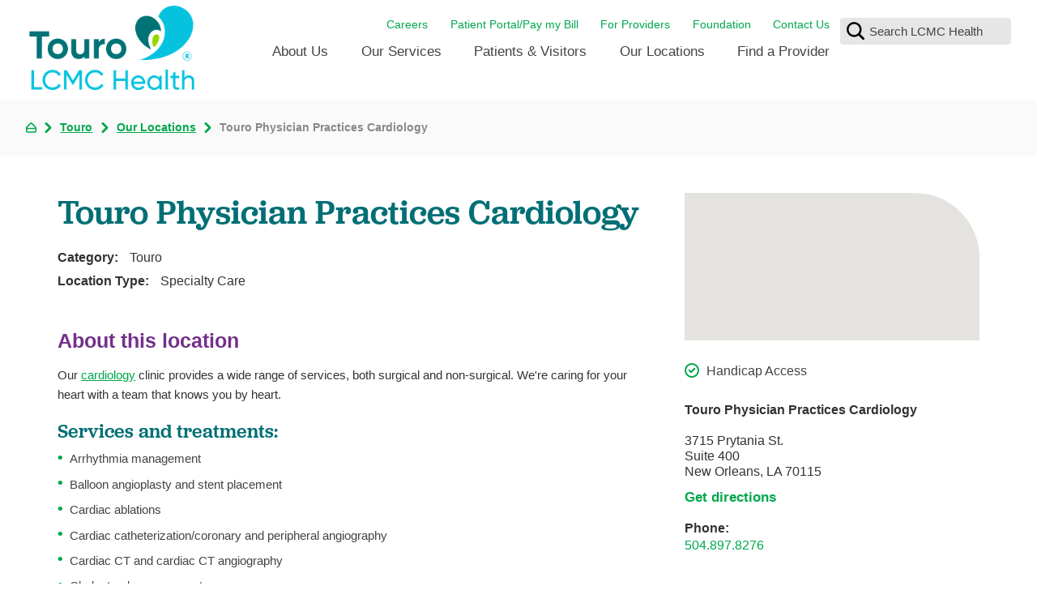

--- FILE ---
content_type: text/html; charset=utf-8
request_url: https://www.lcmchealth.org/touro/our-locations/touro-physician-practices-cardiology/
body_size: 33629
content:
<!DOCTYPE html>
<html lang="en" xml:lang="en" xmlns="http://www.w3.org/1999/xhtml" data-anim="1" data-prlx="1" data-flr="1" data-i="x37dc20xp4z" data-is="8wd1bp92a2x" data-gmap="AIzaSyD9RxIAFFpAdGvsN49rqOZLQbeZ6BSLoL4">
<head>
	<script type="text/javascript" src="/cms/includes/xfe68wggbgd.2512040733315.js" defer data-require='["j/poly","j/modernizr","j/jquery","j/jquery.ui","j/ui.touch","j/ui.wheel","j/ui.draw","j/ui.mobile","j/timezone","static","j/jquery.cookie","extensions","uri","behaviors","c/scrollbar","c/loading","m/date","form","adapter","v/jwplayer","video","a/bootstrap","svg"]'></script>
	<title>Touro Physician Practices Cardiology | Touro Infirmary</title>
	<link rel="canonical" href="https://www.lcmchealth.org/touro/our-locations/touro-physician-practices-cardiology/"/>
	<meta content="text/html; charset=utf-8" http-equiv="Content-Type"/>
	<meta content="initial-scale=1" name="viewport"/>
	<meta http-equiv="X-UA-Compatible" content="IE=edge,chrome=1"/><script type="text/javascript">window.NREUM||(NREUM={});NREUM.info = {"beacon":"bam.nr-data.net","errorBeacon":"bam.nr-data.net","licenseKey":"NRJS-2114a2a80a25fa7f9a1","applicationID":"961316060","transactionName":"NFIDZ0FXXxJWBkNYCQ0YIGBjGWEAUAB/UAgHWwRBCw==","queueTime":0,"applicationTime":106,"agent":"","atts":""}</script><script type="text/javascript">(window.NREUM||(NREUM={})).init={ajax:{deny_list:["bam.nr-data.net"]},feature_flags:["soft_nav"]};(window.NREUM||(NREUM={})).loader_config={licenseKey:"NRJS-2114a2a80a25fa7f9a1",applicationID:"961316060",browserID:"961317435"};;/*! For license information please see nr-loader-rum-1.308.0.min.js.LICENSE.txt */
(()=>{var e,t,r={163:(e,t,r)=>{"use strict";r.d(t,{j:()=>E});var n=r(384),i=r(1741);var a=r(2555);r(860).K7.genericEvents;const s="experimental.resources",o="register",c=e=>{if(!e||"string"!=typeof e)return!1;try{document.createDocumentFragment().querySelector(e)}catch{return!1}return!0};var d=r(2614),u=r(944),l=r(8122);const f="[data-nr-mask]",g=e=>(0,l.a)(e,(()=>{const e={feature_flags:[],experimental:{allow_registered_children:!1,resources:!1},mask_selector:"*",block_selector:"[data-nr-block]",mask_input_options:{color:!1,date:!1,"datetime-local":!1,email:!1,month:!1,number:!1,range:!1,search:!1,tel:!1,text:!1,time:!1,url:!1,week:!1,textarea:!1,select:!1,password:!0}};return{ajax:{deny_list:void 0,block_internal:!0,enabled:!0,autoStart:!0},api:{get allow_registered_children(){return e.feature_flags.includes(o)||e.experimental.allow_registered_children},set allow_registered_children(t){e.experimental.allow_registered_children=t},duplicate_registered_data:!1},browser_consent_mode:{enabled:!1},distributed_tracing:{enabled:void 0,exclude_newrelic_header:void 0,cors_use_newrelic_header:void 0,cors_use_tracecontext_headers:void 0,allowed_origins:void 0},get feature_flags(){return e.feature_flags},set feature_flags(t){e.feature_flags=t},generic_events:{enabled:!0,autoStart:!0},harvest:{interval:30},jserrors:{enabled:!0,autoStart:!0},logging:{enabled:!0,autoStart:!0},metrics:{enabled:!0,autoStart:!0},obfuscate:void 0,page_action:{enabled:!0},page_view_event:{enabled:!0,autoStart:!0},page_view_timing:{enabled:!0,autoStart:!0},performance:{capture_marks:!1,capture_measures:!1,capture_detail:!0,resources:{get enabled(){return e.feature_flags.includes(s)||e.experimental.resources},set enabled(t){e.experimental.resources=t},asset_types:[],first_party_domains:[],ignore_newrelic:!0}},privacy:{cookies_enabled:!0},proxy:{assets:void 0,beacon:void 0},session:{expiresMs:d.wk,inactiveMs:d.BB},session_replay:{autoStart:!0,enabled:!1,preload:!1,sampling_rate:10,error_sampling_rate:100,collect_fonts:!1,inline_images:!1,fix_stylesheets:!0,mask_all_inputs:!0,get mask_text_selector(){return e.mask_selector},set mask_text_selector(t){c(t)?e.mask_selector="".concat(t,",").concat(f):""===t||null===t?e.mask_selector=f:(0,u.R)(5,t)},get block_class(){return"nr-block"},get ignore_class(){return"nr-ignore"},get mask_text_class(){return"nr-mask"},get block_selector(){return e.block_selector},set block_selector(t){c(t)?e.block_selector+=",".concat(t):""!==t&&(0,u.R)(6,t)},get mask_input_options(){return e.mask_input_options},set mask_input_options(t){t&&"object"==typeof t?e.mask_input_options={...t,password:!0}:(0,u.R)(7,t)}},session_trace:{enabled:!0,autoStart:!0},soft_navigations:{enabled:!0,autoStart:!0},spa:{enabled:!0,autoStart:!0},ssl:void 0,user_actions:{enabled:!0,elementAttributes:["id","className","tagName","type"]}}})());var p=r(6154),m=r(9324);let h=0;const v={buildEnv:m.F3,distMethod:m.Xs,version:m.xv,originTime:p.WN},b={consented:!1},y={appMetadata:{},get consented(){return this.session?.state?.consent||b.consented},set consented(e){b.consented=e},customTransaction:void 0,denyList:void 0,disabled:!1,harvester:void 0,isolatedBacklog:!1,isRecording:!1,loaderType:void 0,maxBytes:3e4,obfuscator:void 0,onerror:void 0,ptid:void 0,releaseIds:{},session:void 0,timeKeeper:void 0,registeredEntities:[],jsAttributesMetadata:{bytes:0},get harvestCount(){return++h}},_=e=>{const t=(0,l.a)(e,y),r=Object.keys(v).reduce((e,t)=>(e[t]={value:v[t],writable:!1,configurable:!0,enumerable:!0},e),{});return Object.defineProperties(t,r)};var w=r(5701);const x=e=>{const t=e.startsWith("http");e+="/",r.p=t?e:"https://"+e};var R=r(7836),k=r(3241);const A={accountID:void 0,trustKey:void 0,agentID:void 0,licenseKey:void 0,applicationID:void 0,xpid:void 0},S=e=>(0,l.a)(e,A),T=new Set;function E(e,t={},r,s){let{init:o,info:c,loader_config:d,runtime:u={},exposed:l=!0}=t;if(!c){const e=(0,n.pV)();o=e.init,c=e.info,d=e.loader_config}e.init=g(o||{}),e.loader_config=S(d||{}),c.jsAttributes??={},p.bv&&(c.jsAttributes.isWorker=!0),e.info=(0,a.D)(c);const f=e.init,m=[c.beacon,c.errorBeacon];T.has(e.agentIdentifier)||(f.proxy.assets&&(x(f.proxy.assets),m.push(f.proxy.assets)),f.proxy.beacon&&m.push(f.proxy.beacon),e.beacons=[...m],function(e){const t=(0,n.pV)();Object.getOwnPropertyNames(i.W.prototype).forEach(r=>{const n=i.W.prototype[r];if("function"!=typeof n||"constructor"===n)return;let a=t[r];e[r]&&!1!==e.exposed&&"micro-agent"!==e.runtime?.loaderType&&(t[r]=(...t)=>{const n=e[r](...t);return a?a(...t):n})})}(e),(0,n.US)("activatedFeatures",w.B)),u.denyList=[...f.ajax.deny_list||[],...f.ajax.block_internal?m:[]],u.ptid=e.agentIdentifier,u.loaderType=r,e.runtime=_(u),T.has(e.agentIdentifier)||(e.ee=R.ee.get(e.agentIdentifier),e.exposed=l,(0,k.W)({agentIdentifier:e.agentIdentifier,drained:!!w.B?.[e.agentIdentifier],type:"lifecycle",name:"initialize",feature:void 0,data:e.config})),T.add(e.agentIdentifier)}},384:(e,t,r)=>{"use strict";r.d(t,{NT:()=>s,US:()=>u,Zm:()=>o,bQ:()=>d,dV:()=>c,pV:()=>l});var n=r(6154),i=r(1863),a=r(1910);const s={beacon:"bam.nr-data.net",errorBeacon:"bam.nr-data.net"};function o(){return n.gm.NREUM||(n.gm.NREUM={}),void 0===n.gm.newrelic&&(n.gm.newrelic=n.gm.NREUM),n.gm.NREUM}function c(){let e=o();return e.o||(e.o={ST:n.gm.setTimeout,SI:n.gm.setImmediate||n.gm.setInterval,CT:n.gm.clearTimeout,XHR:n.gm.XMLHttpRequest,REQ:n.gm.Request,EV:n.gm.Event,PR:n.gm.Promise,MO:n.gm.MutationObserver,FETCH:n.gm.fetch,WS:n.gm.WebSocket},(0,a.i)(...Object.values(e.o))),e}function d(e,t){let r=o();r.initializedAgents??={},t.initializedAt={ms:(0,i.t)(),date:new Date},r.initializedAgents[e]=t}function u(e,t){o()[e]=t}function l(){return function(){let e=o();const t=e.info||{};e.info={beacon:s.beacon,errorBeacon:s.errorBeacon,...t}}(),function(){let e=o();const t=e.init||{};e.init={...t}}(),c(),function(){let e=o();const t=e.loader_config||{};e.loader_config={...t}}(),o()}},782:(e,t,r)=>{"use strict";r.d(t,{T:()=>n});const n=r(860).K7.pageViewTiming},860:(e,t,r)=>{"use strict";r.d(t,{$J:()=>u,K7:()=>c,P3:()=>d,XX:()=>i,Yy:()=>o,df:()=>a,qY:()=>n,v4:()=>s});const n="events",i="jserrors",a="browser/blobs",s="rum",o="browser/logs",c={ajax:"ajax",genericEvents:"generic_events",jserrors:i,logging:"logging",metrics:"metrics",pageAction:"page_action",pageViewEvent:"page_view_event",pageViewTiming:"page_view_timing",sessionReplay:"session_replay",sessionTrace:"session_trace",softNav:"soft_navigations",spa:"spa"},d={[c.pageViewEvent]:1,[c.pageViewTiming]:2,[c.metrics]:3,[c.jserrors]:4,[c.spa]:5,[c.ajax]:6,[c.sessionTrace]:7,[c.softNav]:8,[c.sessionReplay]:9,[c.logging]:10,[c.genericEvents]:11},u={[c.pageViewEvent]:s,[c.pageViewTiming]:n,[c.ajax]:n,[c.spa]:n,[c.softNav]:n,[c.metrics]:i,[c.jserrors]:i,[c.sessionTrace]:a,[c.sessionReplay]:a,[c.logging]:o,[c.genericEvents]:"ins"}},944:(e,t,r)=>{"use strict";r.d(t,{R:()=>i});var n=r(3241);function i(e,t){"function"==typeof console.debug&&(console.debug("New Relic Warning: https://github.com/newrelic/newrelic-browser-agent/blob/main/docs/warning-codes.md#".concat(e),t),(0,n.W)({agentIdentifier:null,drained:null,type:"data",name:"warn",feature:"warn",data:{code:e,secondary:t}}))}},1687:(e,t,r)=>{"use strict";r.d(t,{Ak:()=>d,Ze:()=>f,x3:()=>u});var n=r(3241),i=r(7836),a=r(3606),s=r(860),o=r(2646);const c={};function d(e,t){const r={staged:!1,priority:s.P3[t]||0};l(e),c[e].get(t)||c[e].set(t,r)}function u(e,t){e&&c[e]&&(c[e].get(t)&&c[e].delete(t),p(e,t,!1),c[e].size&&g(e))}function l(e){if(!e)throw new Error("agentIdentifier required");c[e]||(c[e]=new Map)}function f(e="",t="feature",r=!1){if(l(e),!e||!c[e].get(t)||r)return p(e,t);c[e].get(t).staged=!0,g(e)}function g(e){const t=Array.from(c[e]);t.every(([e,t])=>t.staged)&&(t.sort((e,t)=>e[1].priority-t[1].priority),t.forEach(([t])=>{c[e].delete(t),p(e,t)}))}function p(e,t,r=!0){const s=e?i.ee.get(e):i.ee,c=a.i.handlers;if(!s.aborted&&s.backlog&&c){if((0,n.W)({agentIdentifier:e,type:"lifecycle",name:"drain",feature:t}),r){const e=s.backlog[t],r=c[t];if(r){for(let t=0;e&&t<e.length;++t)m(e[t],r);Object.entries(r).forEach(([e,t])=>{Object.values(t||{}).forEach(t=>{t[0]?.on&&t[0]?.context()instanceof o.y&&t[0].on(e,t[1])})})}}s.isolatedBacklog||delete c[t],s.backlog[t]=null,s.emit("drain-"+t,[])}}function m(e,t){var r=e[1];Object.values(t[r]||{}).forEach(t=>{var r=e[0];if(t[0]===r){var n=t[1],i=e[3],a=e[2];n.apply(i,a)}})}},1738:(e,t,r)=>{"use strict";r.d(t,{U:()=>g,Y:()=>f});var n=r(3241),i=r(9908),a=r(1863),s=r(944),o=r(5701),c=r(3969),d=r(8362),u=r(860),l=r(4261);function f(e,t,r,a){const f=a||r;!f||f[e]&&f[e]!==d.d.prototype[e]||(f[e]=function(){(0,i.p)(c.xV,["API/"+e+"/called"],void 0,u.K7.metrics,r.ee),(0,n.W)({agentIdentifier:r.agentIdentifier,drained:!!o.B?.[r.agentIdentifier],type:"data",name:"api",feature:l.Pl+e,data:{}});try{return t.apply(this,arguments)}catch(e){(0,s.R)(23,e)}})}function g(e,t,r,n,s){const o=e.info;null===r?delete o.jsAttributes[t]:o.jsAttributes[t]=r,(s||null===r)&&(0,i.p)(l.Pl+n,[(0,a.t)(),t,r],void 0,"session",e.ee)}},1741:(e,t,r)=>{"use strict";r.d(t,{W:()=>a});var n=r(944),i=r(4261);class a{#e(e,...t){if(this[e]!==a.prototype[e])return this[e](...t);(0,n.R)(35,e)}addPageAction(e,t){return this.#e(i.hG,e,t)}register(e){return this.#e(i.eY,e)}recordCustomEvent(e,t){return this.#e(i.fF,e,t)}setPageViewName(e,t){return this.#e(i.Fw,e,t)}setCustomAttribute(e,t,r){return this.#e(i.cD,e,t,r)}noticeError(e,t){return this.#e(i.o5,e,t)}setUserId(e,t=!1){return this.#e(i.Dl,e,t)}setApplicationVersion(e){return this.#e(i.nb,e)}setErrorHandler(e){return this.#e(i.bt,e)}addRelease(e,t){return this.#e(i.k6,e,t)}log(e,t){return this.#e(i.$9,e,t)}start(){return this.#e(i.d3)}finished(e){return this.#e(i.BL,e)}recordReplay(){return this.#e(i.CH)}pauseReplay(){return this.#e(i.Tb)}addToTrace(e){return this.#e(i.U2,e)}setCurrentRouteName(e){return this.#e(i.PA,e)}interaction(e){return this.#e(i.dT,e)}wrapLogger(e,t,r){return this.#e(i.Wb,e,t,r)}measure(e,t){return this.#e(i.V1,e,t)}consent(e){return this.#e(i.Pv,e)}}},1863:(e,t,r)=>{"use strict";function n(){return Math.floor(performance.now())}r.d(t,{t:()=>n})},1910:(e,t,r)=>{"use strict";r.d(t,{i:()=>a});var n=r(944);const i=new Map;function a(...e){return e.every(e=>{if(i.has(e))return i.get(e);const t="function"==typeof e?e.toString():"",r=t.includes("[native code]"),a=t.includes("nrWrapper");return r||a||(0,n.R)(64,e?.name||t),i.set(e,r),r})}},2555:(e,t,r)=>{"use strict";r.d(t,{D:()=>o,f:()=>s});var n=r(384),i=r(8122);const a={beacon:n.NT.beacon,errorBeacon:n.NT.errorBeacon,licenseKey:void 0,applicationID:void 0,sa:void 0,queueTime:void 0,applicationTime:void 0,ttGuid:void 0,user:void 0,account:void 0,product:void 0,extra:void 0,jsAttributes:{},userAttributes:void 0,atts:void 0,transactionName:void 0,tNamePlain:void 0};function s(e){try{return!!e.licenseKey&&!!e.errorBeacon&&!!e.applicationID}catch(e){return!1}}const o=e=>(0,i.a)(e,a)},2614:(e,t,r)=>{"use strict";r.d(t,{BB:()=>s,H3:()=>n,g:()=>d,iL:()=>c,tS:()=>o,uh:()=>i,wk:()=>a});const n="NRBA",i="SESSION",a=144e5,s=18e5,o={STARTED:"session-started",PAUSE:"session-pause",RESET:"session-reset",RESUME:"session-resume",UPDATE:"session-update"},c={SAME_TAB:"same-tab",CROSS_TAB:"cross-tab"},d={OFF:0,FULL:1,ERROR:2}},2646:(e,t,r)=>{"use strict";r.d(t,{y:()=>n});class n{constructor(e){this.contextId=e}}},2843:(e,t,r)=>{"use strict";r.d(t,{G:()=>a,u:()=>i});var n=r(3878);function i(e,t=!1,r,i){(0,n.DD)("visibilitychange",function(){if(t)return void("hidden"===document.visibilityState&&e());e(document.visibilityState)},r,i)}function a(e,t,r){(0,n.sp)("pagehide",e,t,r)}},3241:(e,t,r)=>{"use strict";r.d(t,{W:()=>a});var n=r(6154);const i="newrelic";function a(e={}){try{n.gm.dispatchEvent(new CustomEvent(i,{detail:e}))}catch(e){}}},3606:(e,t,r)=>{"use strict";r.d(t,{i:()=>a});var n=r(9908);a.on=s;var i=a.handlers={};function a(e,t,r,a){s(a||n.d,i,e,t,r)}function s(e,t,r,i,a){a||(a="feature"),e||(e=n.d);var s=t[a]=t[a]||{};(s[r]=s[r]||[]).push([e,i])}},3878:(e,t,r)=>{"use strict";function n(e,t){return{capture:e,passive:!1,signal:t}}function i(e,t,r=!1,i){window.addEventListener(e,t,n(r,i))}function a(e,t,r=!1,i){document.addEventListener(e,t,n(r,i))}r.d(t,{DD:()=>a,jT:()=>n,sp:()=>i})},3969:(e,t,r)=>{"use strict";r.d(t,{TZ:()=>n,XG:()=>o,rs:()=>i,xV:()=>s,z_:()=>a});const n=r(860).K7.metrics,i="sm",a="cm",s="storeSupportabilityMetrics",o="storeEventMetrics"},4234:(e,t,r)=>{"use strict";r.d(t,{W:()=>a});var n=r(7836),i=r(1687);class a{constructor(e,t){this.agentIdentifier=e,this.ee=n.ee.get(e),this.featureName=t,this.blocked=!1}deregisterDrain(){(0,i.x3)(this.agentIdentifier,this.featureName)}}},4261:(e,t,r)=>{"use strict";r.d(t,{$9:()=>d,BL:()=>o,CH:()=>g,Dl:()=>_,Fw:()=>y,PA:()=>h,Pl:()=>n,Pv:()=>k,Tb:()=>l,U2:()=>a,V1:()=>R,Wb:()=>x,bt:()=>b,cD:()=>v,d3:()=>w,dT:()=>c,eY:()=>p,fF:()=>f,hG:()=>i,k6:()=>s,nb:()=>m,o5:()=>u});const n="api-",i="addPageAction",a="addToTrace",s="addRelease",o="finished",c="interaction",d="log",u="noticeError",l="pauseReplay",f="recordCustomEvent",g="recordReplay",p="register",m="setApplicationVersion",h="setCurrentRouteName",v="setCustomAttribute",b="setErrorHandler",y="setPageViewName",_="setUserId",w="start",x="wrapLogger",R="measure",k="consent"},5289:(e,t,r)=>{"use strict";r.d(t,{GG:()=>s,Qr:()=>c,sB:()=>o});var n=r(3878),i=r(6389);function a(){return"undefined"==typeof document||"complete"===document.readyState}function s(e,t){if(a())return e();const r=(0,i.J)(e),s=setInterval(()=>{a()&&(clearInterval(s),r())},500);(0,n.sp)("load",r,t)}function o(e){if(a())return e();(0,n.DD)("DOMContentLoaded",e)}function c(e){if(a())return e();(0,n.sp)("popstate",e)}},5607:(e,t,r)=>{"use strict";r.d(t,{W:()=>n});const n=(0,r(9566).bz)()},5701:(e,t,r)=>{"use strict";r.d(t,{B:()=>a,t:()=>s});var n=r(3241);const i=new Set,a={};function s(e,t){const r=t.agentIdentifier;a[r]??={},e&&"object"==typeof e&&(i.has(r)||(t.ee.emit("rumresp",[e]),a[r]=e,i.add(r),(0,n.W)({agentIdentifier:r,loaded:!0,drained:!0,type:"lifecycle",name:"load",feature:void 0,data:e})))}},6154:(e,t,r)=>{"use strict";r.d(t,{OF:()=>c,RI:()=>i,WN:()=>u,bv:()=>a,eN:()=>l,gm:()=>s,mw:()=>o,sb:()=>d});var n=r(1863);const i="undefined"!=typeof window&&!!window.document,a="undefined"!=typeof WorkerGlobalScope&&("undefined"!=typeof self&&self instanceof WorkerGlobalScope&&self.navigator instanceof WorkerNavigator||"undefined"!=typeof globalThis&&globalThis instanceof WorkerGlobalScope&&globalThis.navigator instanceof WorkerNavigator),s=i?window:"undefined"!=typeof WorkerGlobalScope&&("undefined"!=typeof self&&self instanceof WorkerGlobalScope&&self||"undefined"!=typeof globalThis&&globalThis instanceof WorkerGlobalScope&&globalThis),o=Boolean("hidden"===s?.document?.visibilityState),c=/iPad|iPhone|iPod/.test(s.navigator?.userAgent),d=c&&"undefined"==typeof SharedWorker,u=((()=>{const e=s.navigator?.userAgent?.match(/Firefox[/\s](\d+\.\d+)/);Array.isArray(e)&&e.length>=2&&e[1]})(),Date.now()-(0,n.t)()),l=()=>"undefined"!=typeof PerformanceNavigationTiming&&s?.performance?.getEntriesByType("navigation")?.[0]?.responseStart},6389:(e,t,r)=>{"use strict";function n(e,t=500,r={}){const n=r?.leading||!1;let i;return(...r)=>{n&&void 0===i&&(e.apply(this,r),i=setTimeout(()=>{i=clearTimeout(i)},t)),n||(clearTimeout(i),i=setTimeout(()=>{e.apply(this,r)},t))}}function i(e){let t=!1;return(...r)=>{t||(t=!0,e.apply(this,r))}}r.d(t,{J:()=>i,s:()=>n})},6630:(e,t,r)=>{"use strict";r.d(t,{T:()=>n});const n=r(860).K7.pageViewEvent},7699:(e,t,r)=>{"use strict";r.d(t,{It:()=>a,KC:()=>o,No:()=>i,qh:()=>s});var n=r(860);const i=16e3,a=1e6,s="SESSION_ERROR",o={[n.K7.logging]:!0,[n.K7.genericEvents]:!1,[n.K7.jserrors]:!1,[n.K7.ajax]:!1}},7836:(e,t,r)=>{"use strict";r.d(t,{P:()=>o,ee:()=>c});var n=r(384),i=r(8990),a=r(2646),s=r(5607);const o="nr@context:".concat(s.W),c=function e(t,r){var n={},s={},u={},l=!1;try{l=16===r.length&&d.initializedAgents?.[r]?.runtime.isolatedBacklog}catch(e){}var f={on:p,addEventListener:p,removeEventListener:function(e,t){var r=n[e];if(!r)return;for(var i=0;i<r.length;i++)r[i]===t&&r.splice(i,1)},emit:function(e,r,n,i,a){!1!==a&&(a=!0);if(c.aborted&&!i)return;t&&a&&t.emit(e,r,n);var o=g(n);m(e).forEach(e=>{e.apply(o,r)});var d=v()[s[e]];d&&d.push([f,e,r,o]);return o},get:h,listeners:m,context:g,buffer:function(e,t){const r=v();if(t=t||"feature",f.aborted)return;Object.entries(e||{}).forEach(([e,n])=>{s[n]=t,t in r||(r[t]=[])})},abort:function(){f._aborted=!0,Object.keys(f.backlog).forEach(e=>{delete f.backlog[e]})},isBuffering:function(e){return!!v()[s[e]]},debugId:r,backlog:l?{}:t&&"object"==typeof t.backlog?t.backlog:{},isolatedBacklog:l};return Object.defineProperty(f,"aborted",{get:()=>{let e=f._aborted||!1;return e||(t&&(e=t.aborted),e)}}),f;function g(e){return e&&e instanceof a.y?e:e?(0,i.I)(e,o,()=>new a.y(o)):new a.y(o)}function p(e,t){n[e]=m(e).concat(t)}function m(e){return n[e]||[]}function h(t){return u[t]=u[t]||e(f,t)}function v(){return f.backlog}}(void 0,"globalEE"),d=(0,n.Zm)();d.ee||(d.ee=c)},8122:(e,t,r)=>{"use strict";r.d(t,{a:()=>i});var n=r(944);function i(e,t){try{if(!e||"object"!=typeof e)return(0,n.R)(3);if(!t||"object"!=typeof t)return(0,n.R)(4);const r=Object.create(Object.getPrototypeOf(t),Object.getOwnPropertyDescriptors(t)),a=0===Object.keys(r).length?e:r;for(let s in a)if(void 0!==e[s])try{if(null===e[s]){r[s]=null;continue}Array.isArray(e[s])&&Array.isArray(t[s])?r[s]=Array.from(new Set([...e[s],...t[s]])):"object"==typeof e[s]&&"object"==typeof t[s]?r[s]=i(e[s],t[s]):r[s]=e[s]}catch(e){r[s]||(0,n.R)(1,e)}return r}catch(e){(0,n.R)(2,e)}}},8362:(e,t,r)=>{"use strict";r.d(t,{d:()=>a});var n=r(9566),i=r(1741);class a extends i.W{agentIdentifier=(0,n.LA)(16)}},8374:(e,t,r)=>{r.nc=(()=>{try{return document?.currentScript?.nonce}catch(e){}return""})()},8990:(e,t,r)=>{"use strict";r.d(t,{I:()=>i});var n=Object.prototype.hasOwnProperty;function i(e,t,r){if(n.call(e,t))return e[t];var i=r();if(Object.defineProperty&&Object.keys)try{return Object.defineProperty(e,t,{value:i,writable:!0,enumerable:!1}),i}catch(e){}return e[t]=i,i}},9324:(e,t,r)=>{"use strict";r.d(t,{F3:()=>i,Xs:()=>a,xv:()=>n});const n="1.308.0",i="PROD",a="CDN"},9566:(e,t,r)=>{"use strict";r.d(t,{LA:()=>o,bz:()=>s});var n=r(6154);const i="xxxxxxxx-xxxx-4xxx-yxxx-xxxxxxxxxxxx";function a(e,t){return e?15&e[t]:16*Math.random()|0}function s(){const e=n.gm?.crypto||n.gm?.msCrypto;let t,r=0;return e&&e.getRandomValues&&(t=e.getRandomValues(new Uint8Array(30))),i.split("").map(e=>"x"===e?a(t,r++).toString(16):"y"===e?(3&a()|8).toString(16):e).join("")}function o(e){const t=n.gm?.crypto||n.gm?.msCrypto;let r,i=0;t&&t.getRandomValues&&(r=t.getRandomValues(new Uint8Array(e)));const s=[];for(var o=0;o<e;o++)s.push(a(r,i++).toString(16));return s.join("")}},9908:(e,t,r)=>{"use strict";r.d(t,{d:()=>n,p:()=>i});var n=r(7836).ee.get("handle");function i(e,t,r,i,a){a?(a.buffer([e],i),a.emit(e,t,r)):(n.buffer([e],i),n.emit(e,t,r))}}},n={};function i(e){var t=n[e];if(void 0!==t)return t.exports;var a=n[e]={exports:{}};return r[e](a,a.exports,i),a.exports}i.m=r,i.d=(e,t)=>{for(var r in t)i.o(t,r)&&!i.o(e,r)&&Object.defineProperty(e,r,{enumerable:!0,get:t[r]})},i.f={},i.e=e=>Promise.all(Object.keys(i.f).reduce((t,r)=>(i.f[r](e,t),t),[])),i.u=e=>"nr-rum-1.308.0.min.js",i.o=(e,t)=>Object.prototype.hasOwnProperty.call(e,t),e={},t="NRBA-1.308.0.PROD:",i.l=(r,n,a,s)=>{if(e[r])e[r].push(n);else{var o,c;if(void 0!==a)for(var d=document.getElementsByTagName("script"),u=0;u<d.length;u++){var l=d[u];if(l.getAttribute("src")==r||l.getAttribute("data-webpack")==t+a){o=l;break}}if(!o){c=!0;var f={296:"sha512-+MIMDsOcckGXa1EdWHqFNv7P+JUkd5kQwCBr3KE6uCvnsBNUrdSt4a/3/L4j4TxtnaMNjHpza2/erNQbpacJQA=="};(o=document.createElement("script")).charset="utf-8",i.nc&&o.setAttribute("nonce",i.nc),o.setAttribute("data-webpack",t+a),o.src=r,0!==o.src.indexOf(window.location.origin+"/")&&(o.crossOrigin="anonymous"),f[s]&&(o.integrity=f[s])}e[r]=[n];var g=(t,n)=>{o.onerror=o.onload=null,clearTimeout(p);var i=e[r];if(delete e[r],o.parentNode&&o.parentNode.removeChild(o),i&&i.forEach(e=>e(n)),t)return t(n)},p=setTimeout(g.bind(null,void 0,{type:"timeout",target:o}),12e4);o.onerror=g.bind(null,o.onerror),o.onload=g.bind(null,o.onload),c&&document.head.appendChild(o)}},i.r=e=>{"undefined"!=typeof Symbol&&Symbol.toStringTag&&Object.defineProperty(e,Symbol.toStringTag,{value:"Module"}),Object.defineProperty(e,"__esModule",{value:!0})},i.p="https://js-agent.newrelic.com/",(()=>{var e={374:0,840:0};i.f.j=(t,r)=>{var n=i.o(e,t)?e[t]:void 0;if(0!==n)if(n)r.push(n[2]);else{var a=new Promise((r,i)=>n=e[t]=[r,i]);r.push(n[2]=a);var s=i.p+i.u(t),o=new Error;i.l(s,r=>{if(i.o(e,t)&&(0!==(n=e[t])&&(e[t]=void 0),n)){var a=r&&("load"===r.type?"missing":r.type),s=r&&r.target&&r.target.src;o.message="Loading chunk "+t+" failed: ("+a+": "+s+")",o.name="ChunkLoadError",o.type=a,o.request=s,n[1](o)}},"chunk-"+t,t)}};var t=(t,r)=>{var n,a,[s,o,c]=r,d=0;if(s.some(t=>0!==e[t])){for(n in o)i.o(o,n)&&(i.m[n]=o[n]);if(c)c(i)}for(t&&t(r);d<s.length;d++)a=s[d],i.o(e,a)&&e[a]&&e[a][0](),e[a]=0},r=self["webpackChunk:NRBA-1.308.0.PROD"]=self["webpackChunk:NRBA-1.308.0.PROD"]||[];r.forEach(t.bind(null,0)),r.push=t.bind(null,r.push.bind(r))})(),(()=>{"use strict";i(8374);var e=i(8362),t=i(860);const r=Object.values(t.K7);var n=i(163);var a=i(9908),s=i(1863),o=i(4261),c=i(1738);var d=i(1687),u=i(4234),l=i(5289),f=i(6154),g=i(944),p=i(384);const m=e=>f.RI&&!0===e?.privacy.cookies_enabled;function h(e){return!!(0,p.dV)().o.MO&&m(e)&&!0===e?.session_trace.enabled}var v=i(6389),b=i(7699);class y extends u.W{constructor(e,t){super(e.agentIdentifier,t),this.agentRef=e,this.abortHandler=void 0,this.featAggregate=void 0,this.loadedSuccessfully=void 0,this.onAggregateImported=new Promise(e=>{this.loadedSuccessfully=e}),this.deferred=Promise.resolve(),!1===e.init[this.featureName].autoStart?this.deferred=new Promise((t,r)=>{this.ee.on("manual-start-all",(0,v.J)(()=>{(0,d.Ak)(e.agentIdentifier,this.featureName),t()}))}):(0,d.Ak)(e.agentIdentifier,t)}importAggregator(e,t,r={}){if(this.featAggregate)return;const n=async()=>{let n;await this.deferred;try{if(m(e.init)){const{setupAgentSession:t}=await i.e(296).then(i.bind(i,3305));n=t(e)}}catch(e){(0,g.R)(20,e),this.ee.emit("internal-error",[e]),(0,a.p)(b.qh,[e],void 0,this.featureName,this.ee)}try{if(!this.#t(this.featureName,n,e.init))return(0,d.Ze)(this.agentIdentifier,this.featureName),void this.loadedSuccessfully(!1);const{Aggregate:i}=await t();this.featAggregate=new i(e,r),e.runtime.harvester.initializedAggregates.push(this.featAggregate),this.loadedSuccessfully(!0)}catch(e){(0,g.R)(34,e),this.abortHandler?.(),(0,d.Ze)(this.agentIdentifier,this.featureName,!0),this.loadedSuccessfully(!1),this.ee&&this.ee.abort()}};f.RI?(0,l.GG)(()=>n(),!0):n()}#t(e,r,n){if(this.blocked)return!1;switch(e){case t.K7.sessionReplay:return h(n)&&!!r;case t.K7.sessionTrace:return!!r;default:return!0}}}var _=i(6630),w=i(2614),x=i(3241);class R extends y{static featureName=_.T;constructor(e){var t;super(e,_.T),this.setupInspectionEvents(e.agentIdentifier),t=e,(0,c.Y)(o.Fw,function(e,r){"string"==typeof e&&("/"!==e.charAt(0)&&(e="/"+e),t.runtime.customTransaction=(r||"http://custom.transaction")+e,(0,a.p)(o.Pl+o.Fw,[(0,s.t)()],void 0,void 0,t.ee))},t),this.importAggregator(e,()=>i.e(296).then(i.bind(i,3943)))}setupInspectionEvents(e){const t=(t,r)=>{t&&(0,x.W)({agentIdentifier:e,timeStamp:t.timeStamp,loaded:"complete"===t.target.readyState,type:"window",name:r,data:t.target.location+""})};(0,l.sB)(e=>{t(e,"DOMContentLoaded")}),(0,l.GG)(e=>{t(e,"load")}),(0,l.Qr)(e=>{t(e,"navigate")}),this.ee.on(w.tS.UPDATE,(t,r)=>{(0,x.W)({agentIdentifier:e,type:"lifecycle",name:"session",data:r})})}}class k extends e.d{constructor(e){var t;(super(),f.gm)?(this.features={},(0,p.bQ)(this.agentIdentifier,this),this.desiredFeatures=new Set(e.features||[]),this.desiredFeatures.add(R),(0,n.j)(this,e,e.loaderType||"agent"),t=this,(0,c.Y)(o.cD,function(e,r,n=!1){if("string"==typeof e){if(["string","number","boolean"].includes(typeof r)||null===r)return(0,c.U)(t,e,r,o.cD,n);(0,g.R)(40,typeof r)}else(0,g.R)(39,typeof e)},t),function(e){(0,c.Y)(o.Dl,function(t,r=!1){if("string"!=typeof t&&null!==t)return void(0,g.R)(41,typeof t);const n=e.info.jsAttributes["enduser.id"];r&&null!=n&&n!==t?(0,a.p)(o.Pl+"setUserIdAndResetSession",[t],void 0,"session",e.ee):(0,c.U)(e,"enduser.id",t,o.Dl,!0)},e)}(this),function(e){(0,c.Y)(o.nb,function(t){if("string"==typeof t||null===t)return(0,c.U)(e,"application.version",t,o.nb,!1);(0,g.R)(42,typeof t)},e)}(this),function(e){(0,c.Y)(o.d3,function(){e.ee.emit("manual-start-all")},e)}(this),function(e){(0,c.Y)(o.Pv,function(t=!0){if("boolean"==typeof t){if((0,a.p)(o.Pl+o.Pv,[t],void 0,"session",e.ee),e.runtime.consented=t,t){const t=e.features.page_view_event;t.onAggregateImported.then(e=>{const r=t.featAggregate;e&&!r.sentRum&&r.sendRum()})}}else(0,g.R)(65,typeof t)},e)}(this),this.run()):(0,g.R)(21)}get config(){return{info:this.info,init:this.init,loader_config:this.loader_config,runtime:this.runtime}}get api(){return this}run(){try{const e=function(e){const t={};return r.forEach(r=>{t[r]=!!e[r]?.enabled}),t}(this.init),n=[...this.desiredFeatures];n.sort((e,r)=>t.P3[e.featureName]-t.P3[r.featureName]),n.forEach(r=>{if(!e[r.featureName]&&r.featureName!==t.K7.pageViewEvent)return;if(r.featureName===t.K7.spa)return void(0,g.R)(67);const n=function(e){switch(e){case t.K7.ajax:return[t.K7.jserrors];case t.K7.sessionTrace:return[t.K7.ajax,t.K7.pageViewEvent];case t.K7.sessionReplay:return[t.K7.sessionTrace];case t.K7.pageViewTiming:return[t.K7.pageViewEvent];default:return[]}}(r.featureName).filter(e=>!(e in this.features));n.length>0&&(0,g.R)(36,{targetFeature:r.featureName,missingDependencies:n}),this.features[r.featureName]=new r(this)})}catch(e){(0,g.R)(22,e);for(const e in this.features)this.features[e].abortHandler?.();const t=(0,p.Zm)();delete t.initializedAgents[this.agentIdentifier]?.features,delete this.sharedAggregator;return t.ee.get(this.agentIdentifier).abort(),!1}}}var A=i(2843),S=i(782);class T extends y{static featureName=S.T;constructor(e){super(e,S.T),f.RI&&((0,A.u)(()=>(0,a.p)("docHidden",[(0,s.t)()],void 0,S.T,this.ee),!0),(0,A.G)(()=>(0,a.p)("winPagehide",[(0,s.t)()],void 0,S.T,this.ee)),this.importAggregator(e,()=>i.e(296).then(i.bind(i,2117))))}}var E=i(3969);class I extends y{static featureName=E.TZ;constructor(e){super(e,E.TZ),f.RI&&document.addEventListener("securitypolicyviolation",e=>{(0,a.p)(E.xV,["Generic/CSPViolation/Detected"],void 0,this.featureName,this.ee)}),this.importAggregator(e,()=>i.e(296).then(i.bind(i,9623)))}}new k({features:[R,T,I],loaderType:"lite"})})()})();</script>
	<meta name="format-detection" content="telephone=no"/>
	<meta name="description" content="Touro Infirmary offers the right care, right where you need it. Visit our site to learn more about Touro Physician Practices Cardiology."/>
	<meta property="og:type" content="website"/>
	<meta property="og:site_name" content="LCMC Health"/>
	<meta property="og:url" content="https://www.lcmchealth.org/touro/our-locations/touro-physician-practices-cardiology/"/>
	<meta property="og:title" content="Touro Physician Practices Cardiology | LCMC Health"/>
	<meta property="og:description" content="LCMC Health offers the right care, right where you need it. Visit our site to learn more about Touro Physician Practices Cardiology."/>
	<meta property="og:image" content="https://www.lcmchealth.org/images/assets/Touro-Social-Share.jpg"/>
	<meta name="twitter:card" content="summary_large_image"/>
	<meta name="twitter:site" content="@LCMCHealth"/>
	<meta name="twitter:title" content="Touro Physician Practices Cardiology | LCMC Health"/>
	<meta name="twitter:description" content="LCMC Health offers the right care, right where you need it. Visit our site to learn more about Touro Physician Practices Cardiology."/>
	<meta name="twitter:image" content="https://www.lcmchealth.org/images/assets/Touro-Social-Share.jpg"/>
	<meta property="article:publisher" content="https://www.facebook.com/LCMCHealth/"/>
	<script type="text/javascript">
(function(n){var t=n.Process||{},i=function(n){var t=+n;return isNaN(t)?n:t},u=function(n){return decodeURIComponent(n.replace(/\+/g,"%20"))},h=/\{(.+?)\}/g,c=window.location.hash&&window.location.hash[1]==="~"&&!/\bSPPC=./i.test(document.cookie||""),s=[],e=null,r=null,o=null,f=null;t.Page=function(n){for(var i=n.length;i--;)c?s.push(n[i]):t.Element(document.getElementById(n[i]))};t.Delayed=function(){var n,i;for(r=null;n=s.shift();)t.Element(document.getElementById(n));try{i=new CustomEvent("process.delayed",{bubbles:!0,cancelable:!0});document.documentElement.dispatchEvent(i)}catch(u){}};t.Element=function(n){if(n)switch(n.getAttribute("data-process")){case"if":t.If(n);break;case"replace":t.Replace(n);break;default:t.Fix(n)}};t.Replace=function(n){var i,f=n.parentNode,r=document.createTextNode(t.Get(n.getAttribute("data-replace"))),u=n.firstElementChild;u&&u.getAttribute&&(i=u.getAttribute("href"))&&i.substring(0,4)==="tel:"&&(i=document.createElement("a"),i.setAttribute("href","tel:"+r.data),i.appendChild(document.createTextNode(r.data)),r=i);f.insertBefore(r,n);f.removeChild(n)};t.Fix=function(n){var r,u,i,f=n.attributes.length,e=n.childNodes.length;if(n.nodeName==="SCRIPT"){n.parentNode.removeChild(n);return}while(f--)r=n.attributes[f],r.name.substring(0,13)=="data-replace-"&&(u=r.name.substring(13),n.setAttribute(u,t.Get(r.value)),n.removeAttribute(r.name));while(e--)i=n.childNodes[e],i.nodeType===3&&i.data&&i.data.indexOf("{")>=0&&(i.data=t.Get(i.data))};t.If=function(n){for(var i,u,f,e,o=n.parentNode,s=n.attributes.length,r=undefined;s--;){i=n.attributes[s];switch(i.name){case"field":r=t.Check(n,t.Get(i.value));break;case"nofield":r=!t.Check(n,t.Get(i.value))}if(r!==undefined)break}if(r)for(u=n.childNodes,f=0,e=u.length;f<e;f++)o.insertBefore(u[0],n);o.removeChild(n)};t.Check=function(n,r){for(var u,f,e=n.attributes.length;e--;){u=n.attributes[e];switch(u.name){case"equals":return r==t.Get(u.value);case"gt":case"greaterthan":case"morethan":return i(r)>i(t.Get(u.value));case"gte":return i(r)>=i(t.Get(u.value));case"lt":case"lessthan":case"lesserthan":return i(r)<i(t.Get(u.value));case"lte":return i(r)<=i(t.Get(u.value));case"ne":case"notequals":return r!=t.Get(u.value);case"contains":return f=t.Get(u.value),r.indexOf(f>=0);case"notcontains":return f=t.Get(u.value),!r.indexOf(f>=0);case"in":return f=t.Get(u.value),t.InArray(r,(""+f).split(","));case"notin":return f=t.Get(u.value),!t.InArray(r,(""+f).split(","));case"between":return f=t.Get(u.value).Split(","),f.length==2&&i(r)>=i(f[0])&&i(r)<=i(f[1])?!0:!1}}return!!r};t.InArray=function(n,t){for(var i=t.length;i--;)if(t[i]==n)return!0;return!1};t.Get=function(n){return n.replace(h,function(n,i){var r=i.split("/"),f=r.shift();return t.Data(f.split(":"),0,r[0])||u(r.shift()||"")})};t.Data=function(n,i,r){var u;switch(n[i].toLowerCase()){case"f":return t.Format(n[i+1],n,i+2,r);case"if":return t.Data(n,i+1)?n.pop():"";case"ifno":case"ifnot":return t.Data(n,i+1)?"":n.pop();case"q":case"querystring":return t.Query(n[i+1])||"";case"session":case"cookie":return t.Cookie(n[i+1])||"";case"number":return t.Number(n[i+1],r)||"";case"request":return u=t.Cookie("RWQ")||window.location.search,u&&u[0]==="?"&&n[i+1]&&n[i+1][0]!="?"&&(u=u.substr(1)),u;case"u":return t.UserData(n[i+1])||"";default:return""}};t.Format=function(n,i,r,u){var h,f,s,e,o;if(!n||r>i.length-1)return"";if(h=null,f=null,n=n.toLowerCase(),e=0,n=="binary")e=2;else if(r+1<i.length)switch(n){case"p":case"phone":case"p2":case"phone2":case"p3":case"phone3":i[r].indexOf("0")>=0&&(f=i[r],e=1);break;default:s=parseInt(i[r]);isNaN(s)||(h=s,e=1)}o=t.Data(i,r+e,u);switch(n){case"p":case"phone":return t.Phone(""+o,f);case"p2":case"phone2":return t.Phone(""+o,f||"000.000.0000");case"p3":case"phone3":return t.Phone(""+o,f||"000-000-0000");case"tel":return t.Phone(""+o,f||"0000000000")}};t.Phone=function(n,t){var u,i,f,r;if(!n)return"";if(u=n.replace(/\D+/g,""),u.length<10)return n;for(i=(t||"(000) 000-0000").split(""),f=0,r=0;r<i.length;r++)i[r]=="0"&&(f<u.length?i[r]=u[f++]:(i.splice(r,1),r--));return f==10&&u.length>10&&i.push(" x"+u.substring(10)),i.join("")};t.Query=function(n){var r,f,o,i,s;if(!e)for(e={},r=t.Cookie("RWQ")||window.location.search,f=r?r.substring(1).split("&"):[],o=f.length;o--;)i=f[o].split("="),s=u(i.shift()).toLowerCase(),e[s]=i.length?u(i.join("=")):null;return e[n.toLowerCase()]};t.Cookie=function(n){var f,i,o,e,t;if(!r)for(r={},f=document.cookie?document.cookie.split("; "):[],i=f.length;i--;){o=f[i].split("=");e=u(o.shift()).toLowerCase();t=o.join("=");switch(t[0]){case"#":r[e]=+t.substring(1);break;case":":r[e]=new Date(+t.substring(1));break;case"!":r[e]=t==="!!";break;case"'":r[e]=u(t.substring(1));break;default:r[e]=u(t)}}for(f=n.split("|"),i=0;i<f.length;i++)if(t=r[f[i].toLowerCase()],t)return t;return""};t.UserData=function(n){switch(n){case"DisplayName":return t.Cookie("U_DisplayName")||"";case"TimeOfDay":var r=new Date,i=r.getHours();return i>=17||i<5?"Evening":i<12?"Morning":"Afternoon"}};t.Number=function(n,i){var s,u,r,e;if(!i)return i;if(!o)for(o={},s=(t.Cookie("PHMAP")||"").split(","),e=0;e<s.length;e++)u=(s[e]||"").split("="),u.length===2&&(o[u[0]]=u[1]);return r=o[i],r&&r!=="0"||(r=i),f||(f={}),f[r]=1,r};t.Phones=function(){var n,t;if(f){n=[];for(t in f)f.hasOwnProperty(t)&&n.push(t);return n.join("|")}return null};n.Process=t;document.documentElement&&(document.documentElement.clientWidth<=1280||(t.Cookie("pref")&1)==1)&&(document.documentElement.className+=" minimize")})(this);
(function(n){window.rrequire||n(window)})(function(n){function b(i,r,u,f){var h,b,e,a,g,o,nt=(new Date).getTime(),p,c,l,w;if(((!s||nt-s>1e3)&&(st(),s=nt),!t[i])&&(h=k(i,f),h.length)){switch(h[0]){case"/common/js/j/jquery.js":case"/common/js/j/jquery.1.x.js":case"/common/js/j/jquery.2.x.js":h[0]=n.Modernizr&&n.Modernizr.canvas?"/common/js/j/jquery.2.x.js":"/common/js/j/jquery.1.x.js"}if(d(h),f==="css"?(e=n.document.createElement("link"),e.setAttribute("type","text/css"),e.setAttribute("rel","stylesheet"),a="href"):(e=n.document.createElement("script"),e.setAttribute("type","text/javascript"),e.setAttribute("async","async"),a="src",g=h.length<2||i[0]==="/"),i.indexOf("j/jquery")>=0)try{throw new Error("Jquery Require "+i);}catch(tt){for(console.log(tt.stack),p=[],c=arguments;c;)l=[],l.push.apply(l,c),p.push(l),w=c.callee.caller,c=w&&w.arguments;console.log(JSON.stringify(p))}o=h[0];o.substring(0,8)==="/common/"?o=v+o:o.substring(0,5)===rt&&(o=y+o);ot(e,i,f,g);e.setAttribute(a,o);b=n.document.head||n.document.body;b.appendChild(e)}}function ot(t,i,r,e){var s=function(){e?(n.register(i),l()):r==="css"&&(f[i]=!0,l())},o=function(){r==="js"&&console.log('error - "'+i+'" could not be loaded, rrequire will not fire.')};t.addEventListener?(t.addEventListener("load",s,!1),t.addEventListener("error",o,!1)):t.onload=t.onreadystatechange=function(n,r){var f=t.readyState;if(r||!f||/loaded|complete/.test(f)){if(f==="loaded"&&(t.children,t.readyState==="loading"&&(f="error")),t.onload=t.onreadystatechange=null,t=null,e&&f!=="error"){setTimeout(function(){var n=u[i];!n||n()?s():o();s=null;o=null},1);return}f==="error"?o():s();o=null;sucess=null}}}function st(){for(var t,r,u,i=document.querySelectorAll("script[src]"),n=0;n<i.length;n++)t=i[n],r=t.getAttribute("src"),u=t.getAttribute("data-require"),c(r,u,"js");for(i=document.querySelectorAll("link[rel='stylesheet'][href]"),n=0;n<i.length;n++)t=i[n],r=t.getAttribute("href"),u=t.getAttribute("data-require"),c(r,u,"css")}function k(t,i){var r=[];if(!t)return r;if(t.indexOf(n.location.origin)===0&&(t=t.substring(n.location.origin.length)),m=et.exec(t)){if(m[1])return r.push(t),r;if(m[2])return r.push(n.location.protocol+t),r;(m=/(.+?)\.\d{13}(\.\w{2,12})$/.exec(t))&&(t=m[1]+m[2]);r.push(t);(m=/^\/(common|cms)\/(admin\/|js\/|css\/)?(.+?)(\.js|\.css)$/.exec(t))&&(t=m[1]==="cms"?m[1]+"/"+(m[2]||"")+m[3]:m[2]==="admin/"?m[2]+m[3]:m[3],r.push(t))}else/^cms\//.test(t)?r.push("/"+t+"."+i):/^admin\//.test(t)?r.push("/common/"+t+"."+i):i==="js"?r.push("/common/js/"+t+"."+i):i==="css"&&r.push("/common/css/"+t+"."+i),r.push(t);return r}function c(n,i,r){var f,u;if(n&&!t[n]&&(f=k(n,r),d(f),i)){try{arr=it(i)}catch(e){return}for(len=arr&&arr.length,u=0;u<len;u++)c(arr[u],null,r)}}function d(n,i){for(var r,u=0;u<n.length;u++){r=n[u];switch(r){case"j/jquery":case"j/jquery.1.x":case"j/jquery.2.x":case"j/jquery.3.x":t["j/jquery"]=!0;t["j/jquery.1.x"]=!0;t["j/jquery.2.x"]=!0;t["j/jquery.3.x"]=!0;t["/common/js/j/jquery.js"]=!0;t["/common/js/j/jquery.1.x.js"]=!0;t["/common/js/j/jquery.2.x.js"]=!0;t["/common/js/j/jquery.3.x.js"]=!0;break;case"cms":case"cms-5":i==="css"?(t.cms=!0,t["cms-5"]=!0,t["/common/css/cms.css"]=!0,t["/common/css/cms-5.css"]=!0):t[r]=!0;break;default:t[r]=!0}}}function g(n){for(var t,i=n.length;i--;)if(t=n[i],t&&!f[t])return!1;return!0}function ht(){var t,n=r.length;for(e&&(clearTimeout(e),e=0);n--;)t=r[n],t[2]===!0&&r.splice(n,1);r.length===0&&document.documentElement.classList&&document.documentElement.classList.remove("requiring")}function l(){for(var t,i=0,u=r.length;i<u;)(t=r[i++],t[2]!==!0)&&g(t[0])&&(t[2]=!0,t[1](n.jQuery,n),e&&clearTimeout(e),e=setTimeout(ht,1))}function nt(n){var t;if(n){if(typeof n=="string")return[n.toLowerCase()];if(Array.isArray(n)){for(t=n.length;t--;)n[t]=(""+(n[t]||"")).toLowerCase();return n}return null}return null}function tt(n,t){for(var i,r,u=0;u<n.length;u++)if(i=h[n[u]],i){for(n.splice(u,1),u--,r=i[0].length;r--;)n.push(i[0][r]);if(i[1]&&t)for(r=i[1].length;r--;)t.push(i[1][r])}t&&t.length&&tt(t)}function ct(t){var r=0,i=function(){if(n.google&&n.google.maps)n.register(t);else if(++r>20)throw new Error("Unable to load google maps api script.");else setTimeout(i,250)};setTimeout(i,250)}var it=function(n,t){return(window.JSON2||JSON).parse(n,t)},i="/",o=".",a=":",v=i+i+"www.scorpioncms.com",rt=i+"cms"+i,y=i+i+window.location.host,f={},t={},r=[],e=0,p=document&&document.documentElement&&document.documentElement.getAttribute("data-gmap"),ut=p&&"&key="+p,w=Object.prototype,lt=w.toString,ft=w.hasOwnProperty,h={jquery:[["j/jquery","j/jquery.ui"]],behavior:[["behaviors"],["cms-behave"]],googlemap:[["https"+a+i+i+"maps.googleapis.com/maps/api/js?v=3&libraries=places&callback=registermap"+(ut||"")]],map:[["m/gmap"]],loading:[["c/loading2"],["cms-5"]],jwplayer:[[i+"common/js/v/jwplayer"+o+"js"]],tools:[["jquery","behavior","extensions","uri","chart","c/cms","c/scrollbar","loading","form"],["cms-tools","opensans"]],opensans:[["https"+a+i+i+"fonts.googleapis.com/css?family=Open+Sans:300,400italic,400,600,700|Montserrat:400,700"]],ckeditor:[[o+o+i+"ckeditor/ckeditor"]],ck:[["admin/ck/ckeditor"]],ace:[[i+i+"cdnjs.cloudflare.com/ajax/libs/ace/1.4.11/ace"+o+"js"]],weather:[["m/weather"]],cookie:[["j/jquery.cookie"]],form2:[["admin/js/form","admin/js/poly"]]},u={"j/jquery":function(){return!!n.jQuery},"j/jquery.1.x":function(){return!!n.jQuery},"j/jquery.2.x":function(){return!!n.jQuery},"j/jquery.3.x":function(){return!!n.jQuery},"j/jquery.ui":function(){return!!(n.jQuery&&n.jQuery.widget)},"j/jquery.cookie":function(){return!!(n.jQuery&&n.jQuery.cookie)},"j/poly":function(){return!!(n.Element&&n.Element.prototype&&n.Element.prototype.scrollIntoViewport)},googlemap:function(){return!!(n.google&&n.google.maps)},jwplayer:function(){return!!n.jwplayer},ckeditor:function(){return!!n.CKEDITOR},ace:function(){return!!n.ace},weather:function(){return!!(n.jQuery&&n.jQuery.weather)}},et=/^(https?:)?(\/\/([\w\-\.]+))?(\/.+)/i,s;(function(){var n;for(var t in u)ft.call(u,t)&&(n=h[t],n&&n[0]&&n[0][0]&&(u[n[0][0]]=u[t]))})();Array.isArray||(Array.isArray=function(n){return Object.prototype.toString.call(n)==="[object Array]"});Function.isFunction||(Function.isFunction=function(n){return Object.prototype.toString.call(n)==="[object Function]"});s=null;n.registerLoading=function(n){t[n]=!0};n.register=function(n){n&&typeof n=="string"&&(t[n]=!0,f[n]=!0,l())};n.registermap=function(){var n=h.googlemap[0][0];register(n)};n.rrequire=function(i,e,o){var a,h,v,c,s,y,l;if(i=nt(i),i){for(Function.isFunction(o)&&(a=o,o=e,e=a,a=null),o=nt(o),o||(o=[]),tt(i,o),h=i.length,v=!0;h--;)if((c=i[h],c)&&(s=c.toLowerCase(),!f[s])){if(y=u[s],y&&y()){f[s]=!0;continue}if(v=!1,!t[s]){if(s.indexOf("maps.googleapis.com")!==-1&&document.querySelector("script[src*='maps.googleapis.com']")){ct(s);continue}b(c,"script","src","js")}}for(h=0;h<o.length;)(l=o[h],l)&&(s=l.toLowerCase(),f[s]||b(l,"link","href","css"),h++);Function.isFunction(e)&&(v||g(i)?e(n.jQuery,n):r.push([i,e,!1]))}};n.rrequire.setBase=function(n){v=n};n.rrequire.setHost=function(n){y=n};n.rrequire.setDetect=function(n,t){n&&typeof n=="string"&&Function.isFunction(t)&&(u[n]=t)};n.rrequire.getLoading=function(){var n=Object.keys(t);return n.sort(),console.log(JSON.stringify(n,null,"\t"))};n.require||(n.require=n.rrequire)});
</script>
	<script type="text/javascript">!function(){var b=function(){window.__AudioEyeSiteHash = "1ab58be2173c405b93dd79f39b800045"; var a=document.createElement("script");a.src="https://wsmcdn.audioeye.com/aem.js";a.type="text/javascript";a.setAttribute("async","");document.getElementsByTagName("body")[0].appendChild(a)};"complete"!==document.readyState?window.addEventListener?window.addEventListener("load",b):window.attachEvent&&window.attachEvent("onload",b):b()}();</script>
	<link rel="stylesheet" type="text/css" href="/cms/includes/cvpbvs2rqed.2512040733315.css" data-require='["cms","cms-behave"]'/>
	<script>(function(){
var cook = /(?:^|\b)COOK=(.+?)(?:$|;)/.exec( document.cookie )?.[1];
var analytics;
var marketing;
if(cook==='YES'){analytics=true;marketing=true;}
else if(cook==='NO!'){analytics=false;marketing=false;}
else if(cook==='ANALYTICS'){analytics=true;marketing=false;}
else if(cook==='MARKETING'){analytics=false;marketing=true;}
else{analytics=true;marketing=navigator.globalPrivacyControl||window.doNotSell?false:true;}
window.$consentState={analytics,marketing};
})();</script>
<script type="module" src="/common/usc/p/manage-cookies.js"></script>
</head>
<body style="opacity:0" class="touro-physician-practices-cardiology-page our-locations-branch sub system" data-config="z49j0eym.yat\8i3wp9u5.off\99kc45da.uva" data-id="16817142" data-location="59167">
	<!-- Google Tag Manager (noscript) -->
<noscript><iframe src="https://www.googletagmanager.com/ns.html?id=GTM-NCPGVG7" height="0" width="0" style="display:none;visibility:hidden"></iframe></noscript>
<!-- End Google Tag Manager (noscript) -->
 
<header id="HeaderZone"><div class="access-options access-menu v1" id="AccessibilityOptions" universal_="true">
	
	
	<div class="access-btn open-btn flex-middle-center" title="Open the accessibility options menu"><svg viewBox="0 0 36 36"><path d="M3.37 27.6L32.63 27.6C34.516 27.6 36 29.05 36 30.8C36 32.55 34.474 34 32.63 34L3.37 34C1.484 34 0 32.55 0 30.8C0 29.05 1.528 27.6 3.37 27.6ZM3.37 14.8L23.64 14.8C25.528 14.8 27.012 16.25 27.012 18C27.012 19.75 25.528 21.2 23.64 21.2L3.37 21.2C1.484 21.2 0 19.75 0 18C0 16.25 1.528 14.8 3.37 14.8ZM32.676 8.4L3.37 8.4C1.484 8.4 0 6.95 0 5.2C0 3.45 1.526 2 3.37 2L32.63 2C34.516 2 36 3.45 36 5.2C36 6.95 34.516 8.4 32.676 8.4L32.676 8.4Z"></path></svg> <span>Open Accessibility Menu</span></div>
	<div class="flex-middle-between top-info">
		<svg class="accessibility" viewBox="0 0 36 36"><path d="M502.7 0a84.3 84.3 0 1 1-84.3 84.3A84.6 84.6 114.1 0 1 502.7 0ZM868.6 272.7L617.5 304.2v251.4L739.2 960.7a47.2 47.2 0 0 1-34.4 57.6A46.7 46.7 114.1 0 1 647.9 987.4L522.5 616.5H484.3L369.5 993.8a47 47 0 0 1-61.6 26.7a49.1 49.1 0 0 1-29.6-61.9L383.7 560.4V304.2L152.3 272.7A41.9 41.9 114.1 0 1 114.1 226.3A43.8 43.8 114.1 0 1 161.4 186.8L442.4 210.8h123.3L865.1 186.8a43.2 43.2 0 0 1 3.5 86.5Z"></path></svg>
	</div>
	<ul>
		<li>
			<button class="flex-" data-action="content"><svg viewBox="0 0 36 36"><path d="M12.706 23.824L12.706 20.647L36 20.647L36 23.824L12.706 23.824ZM0 12.177L36 12.177L36 15.353L0 15.353L0 12.177ZM27.529 3.706L36 3.706L36 6.882L27.529 6.882L27.529 3.706ZM0 3.706L23.294 3.706L23.294 6.882L0 6.882L0 3.706ZM8.471 23.824L0 23.824L0 20.647L8.471 20.647L8.471 23.824ZM19.059 32.294L0 32.294L0 29.118L19.059 29.118L19.059 32.294Z"></path></svg> Skip to Content</button>
		</li>
		<li>
			<button class="flex-" data-action="menu"><svg viewBox="0 0 36 36"><path d="M7.412 31.235L7.412 28.059L36 28.059L36 31.235L7.412 31.235ZM7.412 16.412L36 16.412L36 19.588L7.412 19.588L7.412 16.412ZM7.412 4.764L36 4.764L36 7.941L7.412 7.941L7.412 4.764ZM0 28.059L4.235 28.059L4.235 31.235L0 31.235L0 28.059ZM0 16.412L4.235 16.412L4.235 19.588L0 19.588L0 16.412ZM0 4.764L4.235 4.764L4.235 7.941L0 7.941L0 4.764Z"></path></svg> Skip to Menu</button>
		</li>
		<li>
			<button class="flex-" data-action="largeText"><svg viewBox="0 0 36 36"><path d="M31.2 17.404L31.2 12.604L28.8 12.604L28.8 17.404L24 17.404L24 19.804L28.8 19.804L28.8 24.604L31.2 24.604L31.2 19.804L36 19.804L36 17.404L31.2 17.404ZM26.4 1.804L0.01 1.796L0 5.404L10.8 5.404L10.8 34.204L14.4 34.204L14.4 5.404L26.4 5.404L26.4 1.804Z"></path></svg> Increase Text Size</button>
		</li>
		<li>
			<button class="flex- clear-btn" data-action="clear">Clear All <svg viewBox="0 0 36 36"><path d="M21.179 14.82L21.179 29.644L23.297 29.644L23.297 14.82L21.179 14.82ZM16.939 14.828L16.939 29.653L19.057 29.653L19.057 14.828L16.939 14.828ZM12.706 14.82L12.706 29.644L14.823 29.644L14.823 14.82L12.706 14.82ZM8.468 10.587L27.53 10.587L27.53 33.88L8.468 33.88L8.468 10.587ZM6.35 6.351L29.65 6.351L29.65 8.473L28.699 8.473C28.663 8.471 28.627 8.469 28.591 8.469L7.409 8.469C7.373 8.469 7.337 8.471 7.301 8.473L6.35 8.473L6.35 6.351ZM12.706 2.118L23.297 2.118L23.294 4.233L12.706 4.233L12.706 2.118ZM11.645 0C11.365 0 11.096 0.11 10.897 0.309C10.696 0.508 10.588 0.779 10.588 1.061L10.588 4.233L5.291 4.233C5.01 4.233 4.743 4.346 4.542 4.542C4.342 4.742 4.232 5.01 4.232 5.292L4.232 9.532C4.232 10.116 4.709 10.587 5.291 10.587L6.35 10.587L6.35 34.939C6.35 35.523 6.825 36 7.409 36L28.591 36C29.175 36 29.65 35.523 29.65 34.939L29.65 10.587L30.707 10.587C31.291 10.587 31.766 10.116 31.768 9.532L31.768 5.292C31.768 5.01 31.658 4.742 31.456 4.542C31.257 4.346 30.988 4.233 30.707 4.233L25.412 4.233L25.412 1.061C25.412 0.779 25.304 0.508 25.103 0.309C24.904 0.11 24.635 0 24.353 0L11.645 0Z"></path></svg></button>
		</li>
	</ul>
	<div class="access-btn close-btn">
		<svg title="Close the accessibility options menu" viewBox="0 0 36 36"><path d="M26.618 28.29L25.14 29.751L15.549 20.246L15.549 20.246L14.073 18.783L15.549 17.321L15.549 17.321L25.14 7.813L26.618 9.274L17.025 18.783L26.618 28.29ZM10.956 34.436L26.608 34.436L26.608 36L9.392 36L9.392 34.436L9.392 1.564L9.392 0L26.608 0L26.608 1.564L10.956 1.564L10.956 34.436Z"></path></svg> <span>Hide</span>
	</div>
</div><form id="Form_LocalHeaderAreaV1" method="post" enctype="multipart/form-data" action="/touro/our-locations/touro-physician-practices-cardiology/" data-search="1">
<input type="hidden" name="_m_" value="LocalHeaderAreaV1">
<div class="header-area v1 local" universal_="true" id="LocalHeaderAreaV1" data-header="true" data-show-hide="true">
	
	
	
	
	
	
	
	<div class="sticky-box">
		<div class="main flex-between-middle">
			<nav class="mobile-nav flex-between-stretch">
				<a href="/site-search/" class="third item-1">
					<div class="icon-cont"><svg viewBox="0 0 36 36"><use href="/cms/svg/site/icon_search_thick.36.svg"></use></svg></div>
					<span>Search</span>
				</a>
				<a href="/touro/contact-us/" class="third item-2">
					<div class="icon-cont"><svg role="presentation" viewBox="0 0 36 36"><use href="/cms/svg/site/icon_mail.36.svg"></use></svg></div>
					<span>Contact</span> 
				</a>
				<a href="javascript:void(0)" class="third menu-btn" data-role="btn">
					<div class="menu-icon">
						<span></span>
						<span></span>
						<span></span>
					</div>
					<span>Menu</span>
				</a>
			</nav>
		    
		        <a class="top-logo flex-middle touro" href="/touro/"><img class="touro" alt="Touro" src="[data-uri]" title="Touro" data-src="/images/assets/touro-logo.png"></a>
		    
		    
			<div class="header-box auto">
				<a class="menu-btn mm-open mobile" role="button" href="javascript:void(0);" aria-label="Toggle Mobile Menu" data-role="btn">
					<span></span>
					<span></span>
					<span></span>
				</a>
				<div class="nav-area">
					<div class="top-bar flex-middle-end">
						<nav class="secondary-nav" data-type="section">
							<ul class="flex-middle">
								<li>
								<a href="https://careers.lcmchealth.org/us/en">Careers</a>
	                        	
								</li><li>
								
	                        	<a href="/for-patients/patient-portal/" target="_blank">Patient Portal/Pay my Bill</a>
								</li><li>
								<a href="/touro/medical-staff-services/">For Providers</a>
	                        	
								</li><li>
								<a href="/touro/foundation/">Foundation</a>
	                        	
								</li><li>
								<a href="/touro/contact-us/">Contact Us</a>
	                        	
								</li>
							</ul>
						</nav>
					</div>
					<div class="nav-bar flex-middle-between">
						<nav class="top-nav stretch flex-row el-tab-box full" id="LocalHeaderV1TopNav" data-role="panel" data-closing="true">
							<ul class="desktop-nav flex-row-between full" role="menubar" aria-label="Top Navigation">
								<li class=" flex-row children about-us" role="menuitem">
									<a href="/touro/about-us/" target="">About Us</a>
									
										<span class="el-tab" aria-label="Open child menu of About Us"><svg viewBox="0 0 36 36" role="presentation"><use data-href="/cms/svg/site/8wd1bp92a2x.36.svg#caret_right"></use></svg></span>
										<div class="fly-out wide el-panel" role="menu">
											<div class="ui-scroll">
												<ul class="flex-wrap-block-1024">
													<li class=" level-1 half born-to-care " role="menuitem">
														<a href="/touro/about-us/born-to-care/">Born to Care</a>
													</li><li class=" level-1 half community-health-needs-assessment " role="menuitem">
														<a href="/touro/about-us/community-health-needs-assessment/">Community Health Needs Assessment</a>
													</li><li class=" level-1 half meet-the-team el-tab-box" role="menuitem">
														<a href="/touro/about-us/meet-the-team/">Meet the Team</a>
													</li><li class=" level-1 half touro-timeline " role="menuitem">
														<a href="/touro/about-us/touro-timeline/">Touro Timeline</a>
													</li><li class=" level-1 half touro-affiliates " role="menuitem">
														<a href="/touro/about-us/touro-affiliates/">Touro Affiliates</a>
													</li><li class=" level-1 half the-daisy-award " role="menuitem">
														<a href="/touro/about-us/the-daisy-award/">The DAISY Award</a>
													</li><li class=" level-1 half touro-pharmacy-pgy-1-residency " role="menuitem">
														<a href="/touro/about-us/touro-pharmacy-pgy-1-residency/">Touro Pharmacy PGY-1 Residency</a>
													</li><li class=" level-1 half touro-neurologic-physical-therapy-residency " role="menuitem">
														<a href="/touro/about-us/touro-neurologic-physical-therapy-residency/">Touro Neurologic Physical Therapy Residency</a>
													</li>
												</ul>
											</div>
										</div>
									
								</li><li class=" flex-row children our-services" role="menuitem">
									<a href="/touro/our-services/" target="">Our Services</a>
									
										<span class="el-tab" aria-label="Open child menu of Our Services"><svg viewBox="0 0 36 36" role="presentation"><use data-href="/cms/svg/site/8wd1bp92a2x.36.svg#caret_right"></use></svg></span>
										<div class="fly-out wide el-panel" role="menu">
											<div class="ui-scroll">
												<ul class="flex-wrap-block-1024">
													<li class=" level-1 half cancer-care el-tab-box" role="menuitem">
														<a href="/touro/our-services/cancer-care/">Cancer Care</a>
													</li><li class=" level-1 half diabetes-care " role="menuitem">
														<a href="/touro/our-services/diabetes-care/">Diabetes Care</a>
													</li><li class=" level-1 half digestive-care el-tab-box" role="menuitem">
														<a href="/touro/our-services/digestive-care/">Digestive Care</a>
													</li><li class=" level-1 half endocrinology " role="menuitem">
														<a href="/touro/our-services/endocrinology/">Endocrinology</a>
													</li><li class=" level-1 half emergency-care el-tab-box" role="menuitem">
														<a href="/touro/our-services/emergency-care/">Emergency Care</a>
													</li><li class=" level-1 half family-birthing-center el-tab-box" role="menuitem">
														<a href="/touro/our-services/family-birthing-center/">Family Birthing Center</a>
													</li><li class=" level-1 half heart-and-vascular-care el-tab-box" role="menuitem">
														<a href="/touro/our-services/heart-and-vascular-care/">Heart and Vascular Care</a>
													</li><li class=" level-1 half home-health " role="menuitem">
														<a href="/touro/our-services/home-health/">Home Health</a>
													</li><li class=" level-1 half imaging el-tab-box" role="menuitem">
														<a href="/touro/our-services/imaging/">Imaging</a>
													</li><li class=" level-1 half laboratory-services " role="menuitem">
														<a href="/touro/our-services/laboratory-services/">Laboratory Services</a>
													</li><li class=" level-1 half nephrology " role="menuitem">
														<a href="/touro/our-services/nephrology/">Nephrology</a>
													</li><li class=" level-1 half orthopedic-spine-care el-tab-box" role="menuitem">
														<a href="/touro/our-services/orthopedic-spine-care/">Orthopedic & Spine Care</a>
													</li><li class=" level-1 half palliative-supportive-care " role="menuitem">
														<a href="/touro/our-services/palliative-supportive-care/">Palliative & Supportive Care</a>
													</li><li class=" level-1 half pulmonology el-tab-box" role="menuitem">
														<a href="/touro/our-services/pulmonology/">Pulmonology</a>
													</li><li class=" level-1 half primary-care " role="menuitem">
														<a href="/touro/our-services/touro-clinics/primary-care/">Primary Care</a>
													</li><li class=" level-1 half rehabilitation el-tab-box" role="menuitem">
														<a href="/touro/our-services/rehabilitation/">Rehabilitation</a>
													</li><li class=" level-1 half senior-care el-tab-box" role="menuitem">
														<a href="/touro/our-services/senior-care/">Senior Care</a>
													</li><li class=" level-1 half surgery el-tab-box" role="menuitem">
														<a href="/touro/our-services/surgery/">Surgery</a>
													</li><li class=" level-1 half stroke-care el-tab-box" role="menuitem">
														<a href="/touro/our-services/stroke-care/">Stroke Care</a>
													</li><li class=" level-1 half touro-clinics el-tab-box" role="menuitem">
														<a href="/touro/our-services/touro-clinics/">Touro Clinics</a>
													</li><li class=" level-1 half touro-wellness-center " role="menuitem">
														<a href="/touro/our-locations/touro-wellness-center/">Touro Wellness Center</a>
													</li><li class=" level-1 half urology el-tab-box" role="menuitem">
														<a href="/touro/our-services/urology/">Urology</a>
													</li><li class=" level-1 half virtual-care " role="menuitem">
														<a href="/our-services/virtual-care/">Virtual Care</a>
													</li><li class=" level-1 half woldenberg-senior-living el-tab-box" role="menuitem">
														<a href="/touro/our-services/woldenberg-senior-living/">Woldenberg Senior Living</a>
													</li><li class=" level-1 half womens-health el-tab-box" role="menuitem">
														<a href="/touro/our-services/womens-health/">Women's Health</a>
													</li><li class=" level-1 half wound-hyperbaric-care el-tab-box" role="menuitem">
														<a href="/touro/our-services/wound-hyperbaric-care/">Wound & Hyperbaric Care</a>
													</li>
												</ul>
											</div>
										</div>
									
								</li><li class=" flex-row children patients-visitors" role="menuitem">
									<a href="/touro/patients-visitors/" target="">Patients & Visitors</a>
									
										<span class="el-tab" aria-label="Open child menu of Patients & Visitors"><svg viewBox="0 0 36 36" role="presentation"><use data-href="/cms/svg/site/8wd1bp92a2x.36.svg#caret_right"></use></svg></span>
										<div class="fly-out wide el-panel" role="menu">
											<div class="ui-scroll">
												<ul class="flex-wrap-block-1024">
													<li class=" level-1 half admission-patient-registration " role="menuitem">
														<a href="/touro/patients-visitors/admission-patient-registration/">Admission & Patient Registration</a>
													</li><li class=" level-1 half billing " role="menuitem">
														<a href="/touro/patients-visitors/billing/">Billing</a>
													</li><li class=" level-1 half case-management " role="menuitem">
														<a href="/touro/patients-visitors/case-management/">Case Management</a>
													</li><li class=" level-1 half comfort-care-package " role="menuitem">
														<a href="/touro/patients-visitors/comfort-care-package/">Comfort Care Package</a>
													</li><li class=" level-1 half faqs " role="menuitem">
														<a href="/touro/patients-visitors/faqs/">FAQs</a>
													</li><li class=" level-1 half emergency-preparedness " role="menuitem">
														<a href="/touro/patients-visitors/emergency-preparedness/">Emergency Preparedness</a>
													</li><li class=" level-1 half lcmc-health-findhelp " role="menuitem">
														<a href="/touro/patients-visitors/lcmc-health-findhelp/">LCMC Health FindHelp</a>
													</li><li class=" level-1 half financial-assistance " role="menuitem">
														<a href="/touro/patients-visitors/financial-assistance/">Financial Assistance</a>
													</li><li class=" level-1 half hotel-resources " role="menuitem">
														<a href="/touro/patients-visitors/hotel-resources/">Hotel Resources</a>
													</li><li class=" level-1 half mental-health-resources " role="menuitem">
														<a href="/touro/patients-visitors/mental-health-resources/">Mental Health Resources</a>
													</li><li class=" level-1 half pastoral-care " role="menuitem">
														<a href="/touro/patients-visitors/pastoral-care/">Pastoral Care</a>
													</li><li class=" level-1 half in-good-health " role="menuitem">
														<a href="https://lsc-pagepro.mydigitalpublication.com/view/staywell-touro-infirmary/in-good-health/fall-2025">In Good Health</a>
													</li><li class=" level-1 half request-your-medical-records " role="menuitem">
														<a href="/for-patients/medical-records/">Request your Medical Records</a>
													</li><li class=" level-1 half touro-gift-shop " role="menuitem">
														<a href="/touro/patients-visitors/touro-gift-shop/">Touro Gift Shop</a>
													</li><li class=" level-1 half visitor-information " role="menuitem">
														<a href="/touro/patients-visitors/visitor-information/">Visitor Information</a>
													</li><li class=" level-1 half volunteer-at-touro el-tab-box" role="menuitem">
														<a href="/touro/patients-visitors/volunteer-at-touro/">Volunteer at Touro</a>
													</li>
												</ul>
											</div>
										</div>
									
								</li><li class="selected flex-row children our-locations" role="menuitem">
									<a href="/our-locations/?CategoryID=1996" target="">Our Locations</a>
									
										<span class="el-tab" aria-label="Open child menu of Our Locations"><svg viewBox="0 0 36 36" role="presentation"><use data-href="/cms/svg/site/8wd1bp92a2x.36.svg#caret_right"></use></svg></span>
										<div class="fly-out wide el-panel" role="menu">
											<div class="ui-scroll">
												<ul class="flex-wrap-block-1024">
													<li class=" level-1 half amelia-health-center-cardiology-and-cardiovascular-surgery " role="menuitem">
														<a href="/touro/our-locations/amelia-health-center-cardiology-and-cardiovascul/">Amelia Health Center: Cardiology and Cardiovascular Surgery</a>
													</li><li class=" level-1 half manning-family-childrens-pediatrics-thibodaux " role="menuitem">
														<a href="/touro/our-locations/manning-family-childrens-pediatrics-thibodaux/">Manning Family Children's Pediatrics – Thibodaux</a>
													</li><li class=" level-1 half manning-family-childrens-pediatrics-houma " role="menuitem">
														<a href="/touro/our-locations/manning-family-childrens-pediatrics-houma/">Manning Family Children's Pediatrics – Houma</a>
													</li><li class=" level-1 half breast-surgical-oncology-in-new-orleans " role="menuitem">
														<a href="/touro/our-locations/breast-surgical-oncology-in-new-orleans/">Breast Surgical Oncology in New Orleans</a>
													</li><li class=" level-1 half buckman-health-center-breast-surgical-oncology " role="menuitem">
														<a href="/touro/our-locations/buckman-health-center-breast-surgical-oncology/">Buckman Health Center: Breast Surgical Oncology</a>
													</li><li class=" level-1 half buckman-health-center-interventional-pulmonology " role="menuitem">
														<a href="/touro/our-locations/buckman-health-center-interventional-pulmonology/">Buckman Health Center: Interventional Pulmonology</a>
													</li><li class=" level-1 half buckman-health-center-gyn-and-gynecological-oncology " role="menuitem">
														<a href="/touro/our-locations/buckman-health-center-gyn-and-gynecological-onco/">Buckman Health Center: GYN and Gynecological Oncology</a>
													</li><li class=" level-1 half buckman-health-center-obgyn " role="menuitem">
														<a href="/touro/our-locations/buckman-health-center-obgyn/">Buckman Health Center: OBGYN</a>
													</li><li class=" level-1 half buckman-health-center-primary-care " role="menuitem">
														<a href="/touro/our-locations/buckman-health-center-primary-care/">Buckman Health Center: Primary Care</a>
													</li><li class=" level-1 half buckman-health-center-urology " role="menuitem">
														<a href="/touro/our-locations/buckman-health-center-urology/">Buckman Health Center: Urology</a>
													</li><li class=" level-1 half cardiology-in-new-orleans " role="menuitem">
														<a href="/touro/our-locations/cardiology-in-new-orleans/">Cardiology in New Orleans</a>
													</li><li class=" level-1 half diabetes-center " role="menuitem">
														<a href="/touro/our-locations/diabetes-center/">Diabetes Center</a>
													</li><li class=" level-1 half gastroenterology " role="menuitem">
														<a href="/touro/our-locations/st-charles-health-center-digestive-care/">Gastroenterology</a>
													</li><li class=" level-1 half general-surgery-in-new-orleans " role="menuitem">
														<a href="/touro/our-locations/general-surgery-in-new-orleans/">General Surgery in New Orleans</a>
													</li><li class=" level-1 half harrison-health-center-primary-care-and-obgyn " role="menuitem">
														<a href="/touro/our-locations/harrison-health-center-primary-care-and-obgyn/">Harrison Health Center: Primary Care and OBGYN</a>
													</li><li class=" level-1 half interventional-pulmonologists-in-new-orleans " role="menuitem">
														<a href="/touro/our-locations/interventional-pulmonologists-in-new-orleans/">Interventional Pulmonologists in New Orleans</a>
													</li><li class=" level-1 half new-orleans-oncology " role="menuitem">
														<a href="/touro/our-locations/new-orleans-oncology/">New Orleans Oncology</a>
													</li><li class=" level-1 half north-broad-health-center-obgyn " role="menuitem">
														<a href="/touro/our-locations/north-broad-health-center-obgyn/">North Broad Health Center: OBGYN</a>
													</li><li class=" level-1 half old-metairie-health-center-obgyn " role="menuitem">
														<a href="/touro/our-locations/old-metairie-health-center-obgyn/">Old Metairie Health Center: OBGYN</a>
													</li><li class=" level-1 half prytania-health-center-multi-specialty-suite-402 " role="menuitem">
														<a href="/touro/our-locations/prytania-health-center-multi-specialty-suite-402/">Prytania Health Center: Multi-Specialty Suite 402</a>
													</li><li class=" level-1 half prytania-health-center-pulmonology " role="menuitem">
														<a href="/touro/our-locations/prytania-health-center-pulmonology/">Prytania Health Center: Pulmonology</a>
													</li><li class=" level-1 half prytania-health-center-general-surgery-suite-618 " role="menuitem">
														<a href="/touro/our-locations/prytania-health-center-general-surgery-suite-618/">Prytania Health Center: General Surgery Suite 618</a>
													</li><li class=" level-1 half prytania-health-center-general-surgery-suite-620 " role="menuitem">
														<a href="/touro/our-locations/prytania-health-center-general-surgery-suite-620/">Prytania Health Center: General Surgery Suite 620</a>
													</li><li class=" level-1 half prytania-health-center-obgyn-and-midwifery-suite-224 " role="menuitem">
														<a href="/touro/our-locations/prytania-health-center-obgyn-and-midwifery-suite/">Prytania Health Center: OBGYN and Midwifery Suite 224</a>
													</li><li class=" level-1 half prytania-health-center-primary-care " role="menuitem">
														<a href="/touro/our-locations/prytania-health-center-primary-care/">Prytania Health Center: Primary Care</a>
													</li><li class=" level-1 half prytania-health-center-obgyn-suite-206 " role="menuitem">
														<a href="/touro/our-locations/prytania-health-center-obgyn-suite-206/">Prytania Health Center: OBGYN Suite 206</a>
													</li><li class=" level-1 half read-health-center-primary-care-and-obgyn " role="menuitem">
														<a href="/touro/our-locations/read-health-center-primary-care-and-obgyn/">Read Health Center: Primary Care and OBGYN</a>
													</li><li class=" level-1 half ridgelake-health-center " role="menuitem">
														<a href="/touro/our-locations/ridgelake-health-center/">Ridgelake Health Center</a>
													</li><li class=" level-1 half ridgelake-health-center-3rd-floor-multi-specialty-clinic " role="menuitem">
														<a href="/touro/our-locations/ridgelake-health-center-3rd-floor-multi-specialt/">Ridgelake Health Center 3rd Floor Multi-Specialty Clinic</a>
													</li><li class=" level-1 half ridgelake-health-center-4th-floor-cancer-care-and-infusion-center " role="menuitem">
														<a href="/touro/our-locations/ridgelake-health-center-4th-floor-cancer-care-an/">Ridgelake Health Center 4th Floor Cancer Care and Infusion Center</a>
													</li><li class=" level-1 half st-charles-health-center-primary-care " role="menuitem">
														<a href="/touro/our-locations/st-charles-health-center-primary-care/">St. Charles Health Center: Primary Care</a>
													</li><li class=" level-1 half st-charles-health-center-touro-maternal-fetal-medicine " role="menuitem">
														<a href="/touro/our-locations/st-charles-health-center-touro-maternal-fetal-me/">St. Charles Health Center: Touro Maternal Fetal Medicine</a>
													</li><li class=" level-1 half touro-clinics " role="menuitem">
														<a href="/our-locations/?TypeID=876">Touro Clinics</a>
													</li><li class=" level-1 half touro-cancer-care-and-infusion-center " role="menuitem">
														<a href="/touro/our-locations/touro-cancer-care-and-infusion-center/">Touro Cancer Care and Infusion Center</a>
													</li><li class=" level-1 half touro-infirmary-family-birth-center " role="menuitem">
														<a href="/touro/our-locations/touro-infirmary-family-birth-center/">Touro Infirmary Family Birth Center</a>
													</li><li class=" level-1 half touro-breast-care-center " role="menuitem">
														<a href="/touro/our-locations/touro-breast-care-center/">Touro Breast Care Center</a>
													</li><li class=" level-1 half touro-infusion-center " role="menuitem">
														<a href="/touro/our-locations/touro-infusion-center/">Touro Infusion Center</a>
													</li><li class=" level-1 half touro-maternal-fetal-medicine-clinic " role="menuitem">
														<a href="/touro/our-locations/touro-maternal-fetal-medicine-clinic/">Touro Maternal Fetal Medicine Clinic</a>
													</li><li class=" level-1 half touro-outpatient-rehabilitation-center " role="menuitem">
														<a href="/touro/our-locations/touro-outpatient-rehabilitation-center/">Touro Outpatient Rehabilitation Center</a>
													</li><li class="selected level-1 half touro-physician-practices-cardiology " role="menuitem">
														<a href="/touro/our-locations/touro-physician-practices-cardiology/">Touro Physician Practices Cardiology</a>
													</li><li class=" level-1 half touro-outpatient-laboratory " role="menuitem">
														<a href="/touro/our-locations/touro-outpatient-laboratory/">Touro Outpatient Laboratory</a>
													</li><li class=" level-1 half touro-prytania-imaging-center " role="menuitem">
														<a href="/touro/our-locations/touro-prytania-imaging-center/">Touro Prytania Imaging Center</a>
													</li><li class=" level-1 half touro-radiation-oncology " role="menuitem">
														<a href="/touro/our-locations/touro-radiation-oncology/">Touro Radiation Oncology</a>
													</li><li class=" level-1 half touro-radiation-therapy " role="menuitem">
														<a href="/touro/our-locations/touro-radiation-therapy/">Touro Radiation Therapy</a>
													</li><li class=" level-1 half touro-ambulatory-surgery-center " role="menuitem">
														<a href="/touro/our-locations/touro-ambulatory-surgery-center/">Touro Ambulatory Surgery Center</a>
													</li><li class=" level-1 half touro-wellness-center " role="menuitem">
														<a href="/touro/our-locations/touro-wellness-center/">Touro Wellness Center</a>
													</li><li class=" level-1 half urology-in-new-orleans " role="menuitem">
														<a href="/touro/our-locations/urology-in-new-orleans/">Urology in New Orleans</a>
													</li><li class=" level-1 half woldenberg-village " role="menuitem">
														<a href="/touro/our-locations/woldenberg-village/">Woldenberg Village</a>
													</li><li class=" level-1 half st-charles-health-center-digestive-care " role="menuitem">
														<a href="/touro/our-locations/st-charles-health-center-digestive-care/">St. Charles Health Center: Digestive Care</a>
													</li><li class=" level-1 half touro-imaging-center-womens-imaging-center " role="menuitem">
														<a href="/touro/our-locations/touro-imaging-center-womens-imaging-center/">Touro Imaging Center & Women's Imaging Center</a>
													</li>
												</ul>
											</div>
										</div>
									
								</li><li class=" flex-row  find-a-provider" role="menuitem">
									<a href="/find-a-provider/?AffiliationIDs=6062" target="">Find a Provider</a>
									
								</li>
							</ul>
						</nav>
					</div>
				</div>
				<div class="search-area">
					<div class="search-input ui-repeater" id="SiteSearch">
						<label for="SiteSearch_ITM0_Search" id="Search" class="hide" data-item="i" data-key="">Search LCMC Health</label>
						<input type="search" placeholder="Search LCMC Health" id="SiteSearch_ITM0_C" class="ui-cms-input" name="SiteSearch$ITM0$C" value data-item="i" data-key="">
						<button title="Search LCMC Health" aria-label="Search LCMC Health" class="flex-center-between" type="submit" id="SiteSearch_ITM0_ctl02" name="SiteSearch$ITM0$ctl02" data-item="i" data-key="" data-commandname="Search"><svg viewBox="0 0 36 36"><use href="/cms/svg/site/icon_search.36.svg"></use></svg></button>
					</div>
				</div>
			</div>
			<div class="mobile-box flex-between-middle">
				<a class="phone-link" href="tel:(504) 702-4862" id="LocalHeaderAreaV1_1" data-replace-href="tel:{F:P:Cookie:PPCP1/(504)%20702-4862}"><span id="LocalHeaderAreaV1_2" data-process="replace" data-replace="{F:P3:Cookie:PPCP1/504-702-4862}">504-702-4862</span></a>
			</div>
		</div>
	</div>
</div>
</form>
<script id="Process_LocalHeaderAreaV1" type="text/javascript" style="display:none;">window.Process&&Process.Page(['Process_LocalHeaderAreaV1','LocalHeaderAreaV1_1','LocalHeaderAreaV1_2']);</script>
</header>
<main id="MainZone"><div class="breadcrumb v2" id="BreadcrumbsButtons" universal_="true">
	
	<div class="main">
		<div class="bread-container flex-wrap-start-middle system-style" id="BreadCrumb">
			<a aria-label="back to homepage" href="/" class="home-link flex-middle-center"><svg viewBox="0 0 36 36"><use href="/cms/svg/site/icon_breadcrumb_home.36.svg "></use></svg></a>
			<span class="separator"><svg viewBox="0 0 36 36"><use href="/cms/svg/site/icon_breadcrumb_right.36.svg "></use></svg></span>
			<a class="link-style-1" href="/touro/" target="">Touro</a><span class="separator"><svg viewBox="0 0 36 36"><use href="/cms/svg/site/icon_breadcrumb_right.36.svg "></use></svg></span><a class="link-style-1" href="/our-locations/?CategoryID=1996" target="">Our Locations</a><span class="separator"><svg viewBox="0 0 36 36"><use href="/cms/svg/site/icon_breadcrumb_right.36.svg "></use></svg></span><span class="selected link-style-disabled">Touro Physician Practices Cardiology</span>
		</div>
	</div>
</div><section id="ReversedTwoColSub" class="two-col-container sub-zone reversed" universal_="true">
	<div class="main flex-spaced-between-reversed-top-block-1024">
		<aside class="sub-zone side-zone" id="SubZoneRight"><div class="location-details system-style system-entry rel-fragments ui-repeater" id="LocationsSideDetail" universal_="true" data-section="">
	
	
	<strong class="title-style-1 mar-b-2" data-item="i">Touro Physician Practices Cardiology</strong>
	<figure class="system-card" data-item="i">
		<div class="imap" data-address="3715 Prytania St.,New Orleans,LA,70115" data-autopin="true" data-icon="/images/assets/map-pin.png" data-zoom="15"></div>
	</figure>
	
	<div class="side-info" data-item="i">
		
			<span class="inline-svg flex-middle mar-b-2"><svg viewBox="0 0 36 36"><use data-href="/cms/svg/site/8wd1bp92a2x.36.svg#check"></use></svg>Handicap Access</span> 
		
		<strong>Touro Physician Practices Cardiology</strong>
		<address>3715 Prytania St.<br>Suite 400<br>New Orleans, LA 70115
		</address>
		
		
			<a class="link-style-1" target="_blank" href="https://maps.google.com/maps?f=q&hl=en&z=15&q=3715%20Prytania%20St.,New%20Orleans,LA,70115">Get directions</a>
		
		
			<strong>Phone:</strong>
			<a class="phone-link" href="tel:5048978276">504.897.8276</a> 
		
		
		
		
		
		
	</div>
	 
</div></aside>
		<div class="sub-zone content-zone" id="SubZoneLeft"><form id="Form_LocationDetailsNew" method="post" enctype="multipart/form-data" action="/touro/our-locations/touro-physician-practices-cardiology/" data-search="1">
<input type="hidden" name="_m_" value="LocationDetailsNew">
<article class="system-style location-details system-entry ui-repeater" id="LocationDetailsNew" universal_="true" data-section="">
	
	
	<h1 class="hide-1024" data-item="i" data-key="18443">Touro Physician Practices Cardiology</h1>
	
		<ul class="inline-items">
			
			
				<li class="flex-middle-wrap">
					<strong class="label-style mar-r-1">Category: </strong>  Touro
				</li>
			
			
				<li class="flex-middle-wrap">
					<strong class="label-style mar-r-1">Location Type: </strong> Specialty Care
				</li>
			
		</ul>
	
	
	<div class="content-style" data-item="i" data-key="18443">

		
			<h2 class="title-style-2">About this location</h2>
			<p>Our <a target="_blank" href="https://heartcare.touro.com/">cardiology</a> clinic provides a wide range of services, both surgical and non-surgical. We're caring for your heart with a team that knows you by heart.</p><h3>Services and treatments:</h3><ul><li>Arrhythmia management</li><li>Balloon angioplasty and stent placement</li><li>Cardiac ablations</li><li>Cardiac catheterization/coronary and peripheral angiography</li><li>Cardiac CT and cardiac CT angiography</li><li>Cholesterol management</li><li>Clinical cardiology</li><li>Echocardiography and stress echo</li><li>Electrophysiology</li><li>Exercise stress testing</li><li>Holter and event monitoring</li><li>Hypertension</li><li>Implantable Cardioverter Defibrillator Device implantation</li><li>Invasive and interventional cardiology</li><li>Noninvasive diagnostic cardiology</li><li>Pacemaker implantation</li><li>Pacemaker management</li><li>Tilt table testing</li></ul>
		
		
		
		
	</div>
	<section class="service-search contact-us v2 no-padding pad-t-2 ui-repeater" id="LocationDetailsNew_ITM18443_LocationServiceFeed" data-section="" data-item="i" data-key="">
		
		<div class="contact-form-box ui-repeater" id="LocationDetailsNew_ITM18443_LocationServiceFeed_FTR01_DifferentSpec" autocomplete="off" data-search="true">
			<fieldset data-item="i" data-key="">
				<ul class="flex-wrap-grid-auto-block-800">
					<li class="select two-thirds">
						<label id="LabelService" for="LocationDetailsNew_ITM18443_LocationServiceFeed_FTR01_DifferentSpec_ITM0_Service">Search for services at other locations:</label>
						<div class="input-text">
							<select aria-labelledby="LabelService" id="LocationDetailsNew_ITM18443_LocationServiceFeed_FTR01_DifferentSpec_ITM0_Service" autocomplete="off" class="ui-cms-select ui-cms-input" name="LocationDetailsNew$ITM18443$LocationServiceFeed$FTR01$DifferentSpec$ITM0$Service" data-search="true">
								<option value="">Select a service</option>
								<option value="115643"></option><option value="291589"></option><option value="293984"></option><option value="82767">Blood Bank</option><option value="82775">Neurosciences</option><option value="82768">Breast Care</option><option value="82792">Cancer Care</option><option value="82769">Diabetes Management Center</option><option value="82770">Digestive Health</option><option value="82771">Emergency Care</option><option value="216224">Eye Care</option><option value="82773">Geriatric Behavioral Health Unit</option><option value="82790">Heart & Vascular Care</option><option value="82774">Laboratory</option><option value="82776">Nutrition Services</option><option value="82777">Orthopedic Care</option><option value="82794">Primary Care</option><option value="262578">Radiation Oncology</option><option value="82782">Radiology</option><option value="82783">Rehabilitative Services</option><option value="82781">Respiratory Care</option><option value="82788">Urology</option><option value="82795">Women's Health</option><option value="82789">Wound Care & Hyperbaric Medicine Center</option><option value="173509"></option><option value="82804">Heart & Vascular Care</option><option value="82798">Orthopedic Care</option><option value="82796">Primary Care</option><option value="119889"></option><option value="85727">Breast Surgical Oncology</option><option value="82816">Cancer Care</option><option value="85720">Cardiology & Cardiovascular Surgery</option><option value="82817">Diabetes Care</option><option value="82812">Emergency Care</option><option value="85722">Endocrinology</option><option value="85724">Gastroenterology</option><option value="82819">Heart & Vascular Care</option><option value="82821">Imaging</option><option value="82822">Laboratory Services</option><option value="85725">Nephrology</option><option value="82818">Family Birthing Center</option><option value="85728">Obstetrics & Gynecology</option><option value="85726">Oncology</option><option value="82813">Primary Care</option><option value="85723">Pulmonology</option><option value="82826">Senior Care</option><option value="85733">Urology</option><option value="82815">Women's Health</option><option value="82835">Allergy & Immunology</option><option value="82831">Behavioral Health</option><option value="82836">Burn Care</option><option value="82832">Cancer Care</option><option value="84216">Clinical Research</option><option value="82838">Digestive Care</option><option value="82833">Emergency Care</option><option value="82834">Heart & Vascular Care</option><option value="82842">Imaging</option><option value="82843">Infectious Disease Care</option><option value="82845">Palliative Care</option><option value="82846">Plastic & Reconstructive Surgery</option><option value="82847">Primary Care</option><option value="82848">Respiratory Care</option><option value="82849">Skin Care</option><option value="82850">Stroke Care</option><option value="82844">Trauma Center</option><option value="82851">Urology</option><option value="82852">Weight Loss</option><option value="84217">Women's Health</option><option value="82853">Wound Care</option><option value="308712"></option><option value="82869">Behavioral Health</option><option value="82854">Cancer Care</option><option value="82870">Ear, Nose & Throat Care</option><option value="82855">Emergency Care</option><option value="82860">Heart & Vascular Care</option><option value="82862">Neuroscience</option><option value="82863">Physical Rehabilitation</option><option value="82856">Primary Care</option><option value="82864">Respiratory Care</option><option value="82871">The Family Birth Place</option><option value="82866">Urology</option><option value="82867">Weight Loss</option><option value="82857">Women's Health</option><option value="145616"></option>
							</select>
							<svg viewBox="0 0 36 36">
								<use href="/cms/svg/site/icon_caret_down.36.svg"></use>
							</svg>
						</div>
					</li>
					<li class="third flex-bottom">
						<button class="full btn v1" aria-label="Search for services at other locations" type="submit" id="LocationDetailsNew_ITM18443_LocationServiceFeed_FTR01_DifferentSpec_ITM0_ctl02" name="LocationDetailsNew$ITM18443$LocationServiceFeed$FTR01$DifferentSpec$ITM0$ctl02" data-commandname="Search">Search</button>
					</li>
				</ul>
			</fieldset>
		</div>
	</section>
	
	<div class="all-the-schema" style="display:none;" itemscope="" itemtype="http://schema.org/Hospital" data-item="i" data-key="18443">
		<meta itemprop="name" content="Touro Physician Practices Cardiology"/>
		<meta itemprop="telephone" content="5048978276"/>
		<div itemprop="address" itemscope="" itemtype="http://schema.org/PostalAddress">
			<meta itemprop="streetAddress" content="3715 Prytania St. Suite 400"/>
			<meta itemprop="addressLocality" content="New Orleans"/>
			<meta itemprop="addressRegion" content="LA "/>
			<meta itemprop="postalCode" content="70115"/>
			<meta itemprop="addressCountry" content=""/>
		</div>
		<div itemprop="location" itemscope itemtype="http://schema.org/Place">
			<div itemprop="address" itemscope="" itemtype="http://schema.org/PostalAddress">
				<meta itemprop="streetAddress" content="3715 Prytania St. Suite 400"/>
				<meta itemprop="addressLocality" content="New Orleans"/>
				<meta itemprop="addressRegion" content="LA "/>
				<meta itemprop="postalCode" content="70115"/>
				<meta itemprop="addressCountry" content=""/>
			</div>
			<meta itemprop="hasMap" content="http://maps.google.com/maps?f=q&hl=en&z=15&q=3715%20Prytania%20St.,New%20Orleans,LA,70115"/>
			<meta itemprop="url" content="https://www.lcmchealth.org/touro/our-locations/touro-physician-practices-cardiology/?L=true"/>
			
			<meta itemprop="image" content="http://www.lcmchealth.org/assets/logo.png"/>
		</div>
		
		<meta itemprop="image" content="http://www.lcmchealth.org/assets/logo.png"/>
		<meta itemprop="telephone" content="5048978276"/>
	</div>
</article>
</form></div>
	</div>
</section></main>
<footer id="FooterZone"><section class="footer v1" id="LocalFooterV1" universal_="true" data-section="">
	
	
	<div class="flex-center">
		<div class="footer-info flex-between-spaced main">
			<div class="schema-info flex-middle" itemscope="" itemtype="http://schema.org/MedicalOrganization">
				<div class="business-info">
					<div class="bottom-logo" id="LocalFooterLogo">
					    
					        <a class="top-logo flex-middle touro" href="/touro/"><img class="touro" alt="Touro" src="[data-uri]" title="Touro" data-src="/images/assets/touro-logo.png"></a>
					    
					    
					</div>
						<address>
							<p>
								<span>1401 Foucher St.</span>
								
								<span><br>New Orleans, LA 70115<br></span>
								<a href="tel:504.897.7011" id="LocalFooterV1_1" data-replace-href="tel:{F:P2:Cookie:PPCP1/504.897.7011}"><span id="LocalFooterV1_2" data-process="replace" data-replace="{F:P2:Cookie:PPCP1/504.897.7011}">504.897.7011</span></a>
							</p>
						</address>
					<meta itemprop="name" content="LCMC Health"/>
					<meta itemprop="description" content="Healthcare Services in New Orleans, LA"/>
					<meta itemprop="priceRange" content="$$$"/>
					<meta itemprop="url" content="http://www.lcmchealth.org/"/>
					<meta itemprop="image" content="/images/assets/logo.png"/>
					<meta itemprop="telephone" content="504-897-7011" id="LocalFooterV1_3" data-replace-content="{F:P3:Cookie:PPCP1/504-897-7011}"/>
				</div>
			</div>
			<nav class="footer-nav" id="LocalFooterV1Links" data-type="section">
				<ul class="flex-wrap-end">
					<li class="half">
						<a href="/find-a-provider/?AffiliationIDs=6062">Find a Provider</a>
                        
					</li><li class="half">
						<a href="https://careers.lcmchealth.org/us/en">Careers</a>
                        
					</li><li class="half">
						<a href="/our-locations/?CategoryID=1996">Find a Location</a>
                        
					</li><li class="half">
						<a href="/touro/blog/">Newsroom & Blog</a>
                        
					</li><li class="half">
						
                        <a href="https://mylcmchealth.org/MyChart/Authentication/Login?" target="_blank">Patient Portal Login</a>
					</li><li class="half">
						<a href="/touro/medical-staff-services/">For Providers</a>
                        
					</li><li class="half">
						<a href="/touro/patients-visitors/billing/">Pay Your Bill</a>
                        
					</li><li class="half">
						<a href="/touro/contact-us/">Contact Us</a>
                        
					</li><li class="half">
						<a href="/for-patients/medical-records/">Request Medical Records</a>
                        
					</li><li class="half">
						<a href="https://connect.care.lcmchealth.org/LCMCHealthnewslettersignup">Newsletter Sign-up</a>
                        
					</li>
				</ul>
			</nav>
			<ul class="social-info items-6 flex-spaced-wrap-start ui-repeater" id="LocalFooterSocial">
				<li class="item-1 half flex-start" data-item="i" data-key="68991">
					<a class="flex-center-middle" aria-label="facebook link" href="https://www.facebook.com/touro" target="_blank" rel="nofollow noopener">
						<svg viewBox="0 0 36 36"><use href="/cms/svg/admin/ngbzyxpc75u.36.svg#facebook"></use></svg>
					</a>
				</li><li class="item-2 half flex-start" data-item="i" data-key="68992">
					<a class="flex-center-middle" aria-label="twitter link" href="https://twitter.com/touroinfirmary" target="_blank" rel="nofollow noopener">
						<svg viewBox="0 0 36 36"><use href="/cms/svg/admin/ngbzyxpc75u.36.svg#twitter"></use></svg>
					</a>
				</li><li class="item-3 half flex-start" data-item="i" data-key="68993">
					<a class="flex-center-middle" aria-label="youtube link" href="https://www.youtube.com/touroinfirmary" target="_blank" rel="nofollow noopener">
						<svg viewBox="0 0 36 36"><use href="/cms/svg/admin/ngbzyxpc75u.36.svg#youtube"></use></svg>
					</a>
				</li><li class="item-4 half flex-start" data-item="i" data-key="68994">
					<a class="flex-center-middle" aria-label="linkedin link" href="https://www.linkedin.com/company/touro-infirmary/" target="_blank" rel="nofollow noopener">
						<svg viewBox="0 0 36 36"><use href="/cms/svg/admin/ngbzyxpc75u.36.svg#linkedin"></use></svg>
					</a>
				</li><li class="item-5 half flex-start" data-item="i" data-key="68995">
					<a class="flex-center-middle" aria-label="pinterest link" href="https://www.pinterest.com/touroinfirmary/" target="_blank" rel="nofollow noopener">
						<svg viewBox="0 0 36 36"><use href="/cms/svg/admin/ngbzyxpc75u.36.svg#pinterest"></use></svg>
					</a>
				</li><li class="item-6 half flex-start" data-item="i" data-key="68996">
					<a class="flex-center-middle" aria-label="instagram link" href="https://www.instagram.com/touroinfirmary/" target="_blank" rel="nofollow noopener">
						<svg viewBox="0 0 36 36"><use href="/cms/svg/admin/ngbzyxpc75u.36.svg#instagram"></use></svg>
					</a>
				</li>
			</ul>
		</div>
	</div>
	<div class="ie-popup modal" id="IEPopup">
		<div class="bg"></div>
		<div class="container">
			<div class="modal-btn">
				x
			</div>
			<div class="content">
				<p class="icon">⚠</p>
				<p>Your browser is out of date. To get the full experience of this website,
					 please update to most recent version.</p>
			</div>
			<a href="http://browsehappy.com/" target="_blank" rel="nofollow noopener" class="btn v1 light">Update My Browser</a>
		</div>
	</div>
</section>
<script id="Process_LocalFooterV1" type="text/javascript" style="display:none;">window.Process&&Process.Page(['Process_LocalFooterV1','LocalFooterV1_1','LocalFooterV1_2','LocalFooterV1_3']);</script>
<section class="scorp-footer-area v1 no-bg-image text-left" id="LocalScorpionFooterV1" universal_="true" data-section="">
	<div class="main wide flex-between-middle-wrap">
		<ul class="left-side flex-between-middle-wrap-block-500">
			<li>
				<span>Copyright &copy; 2026</span>
			</li>
			
			<li>
				<a href="/site-map/">Site Map</a>
			</li>
			
			<li>
				<a href="/terms-of-use/">Terms of Use</a>
			</li>
			<li><a href="/notice-of-non-discrimination/">Notice of Nondiscrimination</a></li>
			<li>
				<a href="/notice-of-privacy-practices/">Notice of Privacy Practices</a>
			</li>
			<li>
				<a href="/documents/surprise-billing.pdf">Notice Regarding Balance Billing</a>
			</li>
			<li>
				<a href="/documents/good-faith-estimates.pdf">Good Faith Estimates</a>
			</li>
			<li>
				<a href="/for-patients/financial-assistance/price-transparency/">Price Transparency</a>
			</li>
		</ul>
	</div>
	<div class="main wide flex-end-middle-wrap notice">
		<h3>
			Access <img alt="" src="/images/50x50.png">
		</h3>
		<p>LCMC Health is committed to providing individuals with disabilities equal opportunity to participate in and benefit from LCMC Health programs and services. We offer reasonable accommodations, including access to service animals, to ensure our programs and services are accessible to and usable by individuals with disabilities.</p>
		<p>Service animals are welcome throughout all of our clinics and hospitals. We apply the Americans with Disabilities Act (ADA) requirements, which define a service animal as “one that is trained to do work or perform tasks for the benefit of a person with a disability.” Persons with service animals will be accommodated unless LCMC Health formally determines such service animal constitutes a "direct threat" or requires a "fundamental alteration" of its facilities or services.</p>
		<ul class="flex-between-middle-wrap-block-1024">
			<li><a target="_blank" href="https://www.ada.gov/resources/service-animals-faqs/">ADA frequently asked questions</a></li>
			<li><a target="_blank" href="https://www.ada.gov/resources/service-animals-2010-requirements/">More information about service animals</a></li>
		</ul>
	</div>
</section><div id="CookieYesBanner" universal_="true">
	<!-- Start cookieyes banner -->
    <script id="cookieyes" type="text/javascript" src="https://cdn-cookieyes.com/client_data/b84976195767f74457ee3c47/script.js"></script>
    <!-- End cookieyes banner --> 
</div></footer>

<noscript id="deferred-styles">
	<link rel="stylesheet" href="https://use.typekit.net/ret0npo.css"/>
	<link rel="stylesheet" href="https://use.typekit.net/kkl4nap.css"/>
</noscript>
<script>
var loadDeferredStyles = function() {
	var addStylesNode = document.getElementById('deferred-styles');
	var replacement = document.createElement('div');
	replacement.innerHTML = addStylesNode.textContent;
	document.body.appendChild(replacement)
	addStylesNode.parentElement.removeChild(addStylesNode);
};
var raf = requestAnimationFrame || mozRequestAnimationFrame ||
webkitRequestAnimationFrame || msRequestAnimationFrame;
if (raf) raf(function() { window.setTimeout(loadDeferredStyles, 0); });
else window.addEventListener('load', loadDeferredStyles);
</script>
<script type="text/javascript" src="/cms/includes/ju3sfhpa9ik.2506101420338.js" defer></script>
<script type="text/javascript" src="/includes/js/alert-bars.js" defer data-lazy="true"></script>
<script type="text/javascript">rrequire('m/site-header',function(){$('#LocalHeaderV1TopNav').siteHeader();});</script>
<script type="text/javascript">rrequire('m/tabbable',function(){$('#LocalHeaderV1TopNav').tabbable();});</script>
<script type="text/javascript">rrequire('form',function(){$('#Form_LocalHeaderAreaV1').html5form();});</script>
<script type="text/javascript">rrequire('form',function(){$('#Form_LocationDetailsNew').html5form();});</script>
</body>
</html>

--- FILE ---
content_type: text/css
request_url: https://www.lcmchealth.org/cms/includes/cvpbvs2rqed.2512040733315.css
body_size: 52409
content:
*,*:before,*:after{box-sizing:border-box;}html{border:0;}body{margin:0;padding:0;}form{margin:0;padding:0;border:0;}img{border:none;-ms-interpolation-mode:bicubic;max-width:100%;}.jw-tab-focus:focus{outline:0 !important;}.cms-jwplayer{width:100%;position:relative;}.media-left{float:left;margin:1em 1em 1em 0;}.media-right{float:right;margin:1em 0 1em 1em;}.media-full{display:block;margin:1em auto;}.media-small{width:25%;}.media-medium{width:50%;}.media-large{width:100%;}video{max-width:100%;}.cms-jwplayer video{max-width:none;}button{border:0;}figure{text-align:center;}fieldset{display:block;margin:0;padding:0;border:0;}icon svg,svg[data-use]{height:1em;width:1em;fill:currentColor;}svg[data-use] [style*="stroke-width"],svg[data-use] [stroke-width]{stroke:currentColor;}svg[data-use] [style*="stroke-width"]:not([fill]),svg[data-use] [stroke-width]:not([fill]){fill:none;}.half{width:50%;}.third{width:33.3%;}.fourth{width:25%;}.two-thirds{width:66.66%;}.three-fourths{width:75%;}.left:not(td){float:left;}.right:not(td){float:right;}.clear{clear:both;}.cms-admin .clear{height:auto;}.clearfix:after{content:' ';display:block;clear:both;}.cf:after{content:' ';display:block;clear:both;}body .ninja{display:none !important;}html.no-generatedcontent .clearfix{zoom:1;}html.no-generatedcontent .cf{zoom:1;}.img-left{float:left;}.img-right{float:right;}.img-full{display:block;margin-left:auto;margin-right:auto;}img{max-width:100%;}.img-small{width:25%;}.img-medium{width:50%;}.img-large{width:100%;}.cms-button{display:inline-block;border:none;background-color:#35A6F6;color:#FFFFFF;font-family:'Montserrat', sans-serif;font-size:14px;padding:10px 20px;border-radius:2px;text-transform:uppercase;line-height:1em;text-decoration:none;cursor:pointer;-webkit-transition:.25s ease;-moz-transition:.25s ease;-o-transition:.25s ease;transition:.25s ease;}.cms-button.big{padding:20px 40px;font-size:16px;}.cms-button.unsafe{background-color:#EA5F5F;}.cms-button.unsafe:hover{background-color:#FF7373;}.cms-button.command{background-color:#FFFFFF;color:#35A6F6;border:1px solid #D4D9E1;}.cms-button.command:hover{color:#63BEFF;border-color:#63BEFF;background-color:#FFFFFF;}.cms-button:hover{color:#FFFFFF;background-color:#63BEFF;}.cms-button.expand:after{content:'';display:inline-block;background-image:url(/common/images/sprite24.png);width:16px;height:16px;background-position:-437px -293px;-webkit-transform:rotate(-90deg);-moz-transform:rotate(-90deg);-o-transform:rotate(-90deg);transform:rotate(-90deg);margin-left:5px;border:1px solid #35A6F6;vertical-align:middle;-webkit-transition:.25s;-moz-transition:.25s;-o-transition:.25s;transition:.25s;opacity:.7;}.cms-button.expand:hover:after{opacity:1;}.cms-button:focus{outline:0;}.ui-scroll{overflow:auto;}.ui-scroll.horizontal{overflow-x:auto;overflow-y:hidden;}.ui-scroll.vertical{overflow-x:hidden;overflow-y:auto;}.ui-scroll::-webkit-scrollbar{width:12px;height:12px;background:none;}.ui-scroll::-webkit-scrollbar-track{background:none;}.ui-scroll::-webkit-scrollbar-thumb{border:solid 2px transparent;background-clip:padding-box;border-radius:12px;background-color:rgba(16,37,78,.1);}.ui-scroll::-webkit-scrollbar-button{width:0;height:0;display:none;}.ui-scroll::-webkit-scrollbar-corner{background-color:transparent;}.ui-scroll-wrap .ui-scroll-thumb{position:absolute;margin:2px;border-radius:4px;background-color:rgba(16,37,78,.1);}.ui-scroll-wrap .ui-scroll-thumb.vertical{top:0;right:0;bottom:auto;left:auto;width:8px;height:100px;min-height:8px;}.ui-scroll-wrap .ui-scroll-thumb.horizontal{top:auto;right:auto;bottom:0;left:0;height:8px;width:100px;min-width:8px;}.ui-scroll.horizontal .ui-scroll-thumb.vertical{display:none !important;}.ui-scroll.vertical .ui-scroll-thumb.horizontal{display:none !important;}.ui-front{z-index:100;}.ui-widget-overlay{position:fixed;top:0;left:0;width:100%;height:100%;background:#000000;opacity:0.6;-webkit-animation:fade-in-60 .3s forwards;-moz-animation:fade-in-60 .3s forwards;-o-animation:fade-in-60 .3s forwards;animation:fade-in-60 .3s forwards;}.ui-widget-overlay.out{animation:fade-60-out .4s forwards;}.ui-widget-overlay.subtle{background:#FFFFFF;opacity:0.05;-webkit-animation:fade-in-05 .3s forwards;-moz-animation:fade-in-05 .3s forwards;-o-animation:fade-in-05 .3s forwards;animation:fade-in-05 .3s forwards;}.ui-dialog{position:absolute;background:#1b1e24;color:#747b8f;border-radius:3px;box-shadow:2px 2px 13px rgba(0,0,0,0.7);font-family:'Open Sans', Arial;font-size:14px;outline:0;opacity:0;-webkit-animation:dialog-in .5s .1s 1 ease forwards;-moz-animation:dialog-in .5s .1s 1 ease forwards;-o-animation:dialog-in .5s .1s 1 ease forwards;animation:dialog-in .5s .1s 1 ease forwards;}.ui-dialog.dialog-out{-webkit-animation:dialog-out .4s 1 ease forwards;-moz-animation:dialog-out .4s 1 ease forwards;-o-animation:dialog-out .4s 1 ease forwards;animation:dialog-out .4s 1 ease forwards;}.ui-dialog a:hover{text-decoration:none;}.ui-dialog .ui-widget-overlay{background:#1b1e24;position:absolute;}.ui-dialog > .ui-widget-overlay{border-radius:3px;}.ui-dialog .ui-dialog-titlebar{position:absolute;left:0;top:-40px;width:100%;height:40px;padding:5px 0;font-size:16px;font-weight:700;line-height:30px;text-transform:uppercase;color:#d1d1d1;cursor:default;background:none;font-family:Montserrat, sans-serif;}.ui-dialog-titlebar.ui-draggable-handle:after{content:'';display:block;width:24px;height:24px;background-image:url(/common/images/sprite24.png);background-repeat:no-repeat;background-position:-96px -216px;position:absolute;top:12px;left:50%;margin-left:-12px;text-align:center;opacity:0;cursor:move;-webkit-transition:opacity 0.25s ease;-moz-transition:opacity 0.25s ease;-o-transition:opacity 0.25s ease;transition:opacity 0.25s ease;}.ui-dialog-titlebar.ui-draggable-handle:hover:after{opacity:.5;}.ui-draggable-handle span{cursor:default;}.ui-dialog .ui-dialog-titlebar-close{background:none;border:none;position:absolute;right:0;top:5px;display:block;cursor:pointer;width:24px;height:24px;padding:0;margin:0;background-image:url(/common/images/sprite24.png);background-repeat:no-repeat;background-position:0px -216px;border-radius:0;}.ui-dialog .ui-dialog-titlebar-close:focus{outline:solid 1px #747b8f;color:#fff;}.ui-dialog .ui-dialog-titlebar-close span{display:none;}.ui-dialog .ui-dialog-content{display:block;}.ui-dialog > section{position:relative;z-index:1;}.ui-dialog header{height:68px;font-size:16px;line-height:36px;border-bottom:solid 1px rgba(217,240,255,.1);position:relative;z-index:2;}.ui-dialog .ui-main{padding:20px;}.ui-dialog .ui-dialog-buttonpane{height:80px;padding:0;font-size:16px;font-weight:700;line-height:40px;text-transform:uppercase;border-top:solid 1px rgba(217,240,255,.1);position:relative;z-index:0;background:none;text-align:right;}.ui-dialog .ui-dialog-buttonpane button{margin:0;background-color:transparent;padding:0 30px;font-family:Montserrat, Arial;font-size:16px;line-height:1em;font-weight:400;vertical-align:middle;text-transform:uppercase;border:0;border-left:solid 1px rgba(217,240,255,.1);outline:0;height:79px;cursor:pointer;border-radius:0;color:#9ca2b1;-webkit-transition:background-color 0.2s;-moz-transition:background-color 0.2s;-o-transition:background-color 0.2s;transition:background-color 0.2s;}.ui-dialog .ui-dialog-buttonpane button span{color:#9ca2b1;font-family:Montserrat, Arial;font-size:16px;line-height:1em;font-weight:400;vertical-align:middle;}.ui-dialog .ui-dialog-buttonpane button:focus{background-color:#35a6f6;color:#fff;}.ui-dialog .ui-dialog-buttonpane button:hover{background-color:#35a6f6;color:#fff;}.ui-dialog .ui-dialog-buttonpane button:focus span{color:#fff;}.ui-dialog .ui-dialog-buttonpane button:hover span{color:#fff;}.night .ui-scroll::-webkit-scrollbar-thumb{background-color:rgba(217,240,255,.2);}.night .ui-scroll-wrap .ui-scroll-thumb{background-color:rgba(217,240,255,.2);}.ui-noselect{-webkit-user-select:none;-moz-user-select:none;-ms-user-select:none;-o-user-select:none;user-select:none;}.ui-noselect input{-webkit-user-select:text;-moz-user-select:text;-ms-user-select:text;-o-user-select:text;user-select:text;}.ui-noselect .ui-select{-webkit-user-select:text;-moz-user-select:text;-ms-user-select:text;-o-user-select:text;user-select:text;}.ui-dialog.ui-full-screen{position:fixed !important;top:50px !important;left:50px !important;width:calc(100% - 100px ) !important;height:calc(100% - 100px ) !important;-webkit-transform:none;-moz-transform:none;-o-transform:none;transform:none;}.ui-dialog .ui-dialog-titlebar-fullscreen{background:none;border:none;position:absolute;right:35px;top:5px;width:36px;height:24px;border-right:solid 1px #9b9d9e;display:block;cursor:pointer;margin:0;padding:0;outline:0;}.ui-dialog .ui-dialog-titlebar-fullscreen:before{content:'';display:block;width:24px;height:24px;background-image:url(/common/images/sprite24.png);background-repeat:no-repeat;background-position:-48px -216px;opacity:0.5;-webkit-transition:opacity 0.2s;-moz-transition:opacity 0.2s;-o-transition:opacity 0.2s;transition:opacity 0.2s;}.ui-dialog.ui-full-screen .ui-dialog-titlebar-fullscreen:before{background-position:-72px -216px;}.ui-dialog .ui-dialog-titlebar-fullscreen:hover:before{opacity:1;}.ui-dialog.ui-full-screen .ui-dialog-content{height:calc(100% - 80px) !important;}.ui-dialog.ui-no-buttons .ui-dialog-content{height:100% !important;}.ui-dialog.ui-full-screen .ui-dialog-titlebar.ui-draggable-handle{cursor:inherit;}.ui-dialog.ui-full-screen .ui-draggable-handle:after{display:none !important;}.ui-dialog.ui-full-preview{position:fixed !important;top:50px !important;left:50px !important;width:calc(100% - 100px ) !important;height:calc(100% - 100px ) !important;-webkit-transform:none;-moz-transform:none;-o-transform:none;transform:none;}.ui-dialog.ui-full-preview .ui-dialog-content{height:100% !important;}.ui-dialog.cms-alert{background:rgba(53,166,246,0.95);box-shadow:2px 2px 9px rgba(0,0,0,0.4);min-width:450px;}.no-rgba .ui-dialog.cms-alert{background:#35a6f6;}.ui-dialog.cms-alert .ui-dialog-content{color:#fff;padding:40px 10px 20px;text-align:center;font-style:normal;font-family:'Open Sans', Arial, sans-serif;font-size:14px;color:#afdcfd;}.ui-dialog.cms-alert .ui-dialog-content h2{font-family:Montserrat, 'Open Sans', Arial;font-size:22px;line-height:24px;font-weight:400;text-transform:uppercase;color:#FFFFFF;margin-bottom:15px;}.ui-dialog.cms-alert .ui-dialog-content h2 strong{display:block;}.ui-dialog.cms-alert .ui-dialog-content strong{color:#FFFFFF;}.ui-dialog.cms-alert .ui-dialog-content em{display:inline-block;margin:15px 0 10px;}.ui-dialog.cms-alert.icon .ui-dialog-content{padding:10px 10px 20px;}.ui-dialog.cms-alert.icon .ui-dialog-content:before{content:'';display:block;width:48px;height:48px;margin:20px auto;background-image:url(/common/images/sprite24.png);background-repeat:no-repeat;background-position:-192px -552px;opacity:0.4;}.ui-dialog.cms-alert .ui-dialog-buttonpane{border-top:0;}.ui-dialog.cms-alert .ui-dialog-buttonpane{text-align:center;}.ui-dialog.cms-alert .ui-dialog-buttonpane button{display:inline-block;background-color:#5dbafc;padding:18px 40px;line-height:1em;height:auto;border-radius:3px;border:0;margin:0 7px;text-transform:uppercase;font-size:16px;float:none;cursor:pointer;outline:0;transition:background-color 0.15s;color:#fff;}.ui-dialog.cms-alert .ui-dialog-buttonpane button span{color:#fff;}.ui-dialog.cms-alert .ui-dialog-buttonpane button:focus{background:#64cb66;}.ui-dialog.cms-alert .ui-dialog-buttonpane button:hover{background:#64cb66;}.ui-dialog fieldset.form{display:block;margin:0;padding:0;border:0;}.ui-dialog fieldset.form ul{list-style:none;margin:0;padding:0;background:none;border:none;}.ui-dialog fieldset.form ul li{margin:0;padding:10px 20px 10px 10px;font-size:16px;}.ui-dialog .form-group{display:table;width:100%;}.ui-dialog .form-group > *{display:table-cell;vertical-align:top;}.ui-dialog .form-group > div:first-child{display:block;}.ui-dialog .form-group label{color:#ffffff;line-height:2em;text-align:right;padding:0 20px;}.ui-dialog .form-group label.value{text-align:left;font-weight:600;padding-left:0px;}.ui-dialog .form-group .input-textbox{background:#fff;border:solid 1px #a0bdd3;border-radius:3px;position:relative;-webkit-transition:0.15s ease;-moz-transition:0.15s ease;-o-transition:0.15s ease;transition:0.15s ease;}.ui-dialog .form-group .input-textbox input{color:#889aa7;font-family:'Open Sans';font-size:16px;line-height:normal;margin:0;padding:6px;border:none;vertical-align:middle;background:none;outline:0;width:100%;}.ui-dialog .form-group .input-textbox textarea{color:#889aa7;font-family:'Open Sans';font-size:16px;line-height:normal;margin:0;padding:6px;border:none;vertical-align:middle;background:none;outline:0;width:100%;resize:none;}.ui-dialog .form-group .input-textbox.input-addon input{width:90%;}.ui-dialog .form-group .input-textbox.input-addon:before{width:10%;border-left:solid 1px #a0bdd3;position:absolute;right:0;top:0;height:100%;text-align:center;padding:9px 15px;color:#a0bdd3;font-size:16px;-webkit-transition:0.15s ease;-moz-transition:0.15s ease;-o-transition:0.15s ease;transition:0.15s ease;font-family:'icomoon-ult';}.ui-dialog .form-group.focused .input-textbox{border-color:#35a6f6;box-shadow:0 0 3px rgba(53,166,246,0.5);}.ui-dialog .form-group.focused .input-textbox.input-addon:before{border-left-color:#35a6f6;color:#35a6f6;}.ui-dialog .form-group.invalid label{color:#D73B2A;}.ui-dialog .form-group.invalid .input-textbox{border-color:#D73B2A !important;box-shadow:0 0 3px rgba(215,59,42,0.5) !important;}.ui-dialog .form-group.invalid .input-textbox.input-addon:before{border-left-color:#D73B2A !important;color:#D73B2A !important;}.ui-dialog .form-group .validation{display:block;color:#D73B2A;font-size:14px;line-height:2em;height:0;overflow:hidden;-webkit-transition:height 0.3s ease;-moz-transition:height 0.3s ease;-o-transition:height 0.3s ease;transition:height 0.3s ease;}.ui-dialog .form-group.invalid .validation{height:28px;}.ui-dialog.night .form-group .input-textbox{background:#2C313B;border-color:#2C313B;}.ui-dialog.night .form-group .input-textbox input{color:#afbac1;}.ui-dialog.night .form-group .input-textbox textarea{color:#afbac1;}.ui-dialog.night .form-group label{color:#5d616b;}.ui-dialog.night .form-group.focused .input-textbox{border-color:#4c535f;box-shadow:0 0 3px rgba(76,83,95,0.5);}.ui-dialog.night .form-group.focused .input-textbox.input-addon:before{border-left-color:#8e93a1;color:#8e93a1;}.ui-dialog.night [data-tooltip]:before{background-color:#8667ab;color:#ffffff;}.ui-dialog.night [data-tooltip]:after{background-color:#8667ab;}.ui-dialog.daylight{background:#fff;}.ui-dialog.daylight header{border-bottom-color:rgba(16,37,78,.15);}.ui-dialog.daylight .ui-dialog-buttonpane{border-top-color:rgba(16,37,78,.15);}.ui-dialog.daylight .ui-dialog-buttonpane button{border-left-color:rgba(16,37,78,.15);}.ui-dialog.daylight .ui-scroll::-webkit-scrollbar-thumb{background-color:rgba(16,37,78,.15);}.ui-dialog.daylight .ui-scroll-wrap .ui-scroll-thumb{background-color:rgba(16,37,78,.15);}.daylight .ui-widget-overlay{background:#fff;}.no-animation{-webkit-animation:none !important;-moz-animation:none !important;-o-animation:none !important;animation:none !important;-webkit-transition:none !important;-moz-transition:none !important;-o-transition:none !important;transition:none !important;}.no-animation *{-webkit-animation:none !important;-moz-animation:none !important;-o-animation:none !important;animation:none !important;-webkit-transition:none !important;-moz-transition:none !important;-o-transition:none !important;transition:none !important;}@-webkit-keyframes fade-in{0%{opacity:0;visibility:visible;}100%{opacity:1;visibility:visible;}}@-moz-keyframes fade-in{0%{opacity:0;visibility:visible;}100%{opacity:1;visibility:visible;}}@-o-keyframes fade-in{0%{opacity:0;visibility:visible;}100%{opacity:1;visibility:visible;}}@keyframes fade-in{0%{opacity:0;visibility:visible;}100%{opacity:1;visibility:visible;}}@-webkit-keyframes fade-out{0%{opacity:1;}100%{opacity:0;}}@-moz-keyframes fade-out{0%{opacity:1;}100%{opacity:0;}}@-o-keyframes fade-out{0%{opacity:1;}100%{opacity:0;}}@keyframes fade-out{0%{opacity:1;}100%{opacity:0;}}@-webkit-keyframes fade-60-out{0%{opacity:.6;}100%{opacity:0;}}@-moz-keyframes fade-60-out{0%{opacity:.6;}100%{opacity:0;}}@-o-keyframes fade-60-out{0%{opacity:.6;}100%{opacity:0;}}@keyframes fade-60-out{0%{opacity:.6;}100%{opacity:0;}}@-webkit-keyframes fade-in-60{0%{opacity:0;}100%{opacity:0.6;}}@-moz-keyframes fade-in-60{0%{opacity:0;}100%{opacity:0.6;}}@-o-keyframes fade-in-60{0%{opacity:0;}100%{opacity:0.6;}}@keyframes fade-in-60{0%{opacity:0;}100%{opacity:0.6;}}@-webkit-keyframes fade-in-05{0%{opacity:0;}100%{opacity:0.05;}}@-moz-keyframes fade-in-05{0%{opacity:0;}100%{opacity:0.05;}}@-o-keyframes fade-in-05{0%{opacity:0;}100%{opacity:0.05;}}@keyframes fade-in-05{0%{opacity:0;}100%{opacity:0.05;}}@-webkit-keyframes fade-in-90{0%{opacity:0;}100%{opacity:0.9;}}@-moz-keyframes fade-in-90{0%{opacity:0;}100%{opacity:0.9;}}@-o-keyframes fade-in-90{0%{opacity:0;}100%{opacity:0.9;}}@keyframes fade-in-90{0%{opacity:0;}100%{opacity:0.9;}}@-webkit-keyframes grow-in{0%{-webkit-transform:scale(0.1);opacity:0;}100%{-webkit-transform:scale(1);opacity:1;}}@-moz-keyframes grow-in{0%{-moz-transform:scale(0);opacity:0;}100%{-moz-transform:scale(1);opacity:1;}}@-o-keyframes grow-in{0%{-o-transform:scale(0);opacity:0;}100%{-o-transform:scale(1);opacity:1;}}@keyframes grow-in{0%{transform:scale(0);opacity:0;}100%{transform:scale(1);opacity:1;}}@-webkit-keyframes counter-clockwise{0%{-webkit-transform:rotate(360deg);}100%{-webkit-transform:rotate(0deg);}}@-moz-keyframes counter-clockwise{0%{-moz-transform:rotate(360deg);}100%{-moz-transform:rotate(0deg);}}@-o-keyframes counter-clockwise{0%{-o-transform:rotate(360deg);}100%{-o-transform:rotate(0deg);}}@keyframes counter-clockwise{0%{transform:rotate(360deg);}100%{transform:rotate(0deg);}}@-webkit-keyframes clockwise{0%{-webkit-transform:rotate(0deg);}100%{-webkit-transform:rotate(360deg);}}@-moz-keyframes clockwise{0%{-moz-transform:rotate(0deg);}100%{-moz-transform:rotate(360deg);}}@-o-keyframes clockwise{0%{-o-transform:rotate(0deg);}100%{-o-transform:rotate(360deg);}}@keyframes clockwise{0%{transform:rotate(0deg);}100%{transform:rotate(360deg);}}@-webkit-keyframes background-position{0%{background-position:100% 0%;}100%{background-position:0% 0%;}}@-moz-keyframes background-position{0%{background-position:100% 0%;}100%{background-position:0% 0%;}}@-o-keyframes background-position{0%{background-position:100% 0%;}100%{background-position:0% 0%;}}@keyframes background-position{0%{background-position:100% 0%;}100%{background-position:0% 0%;}}@-webkit-keyframes slide-up-20{0%{-webkit-transform:translateY(20px);}100%{-webkit-transform:translateY(0px);}}@-moz-keyframes slide-up-20{0%{-moz-transform:translateY(20px);}100%{-moz-transform:translateY(0px);}}@-o-keyframes slide-up-20{0%{-o-transform:translateY(20px);}100%{-o-transform:translateY(0px);}}@keyframes slide-up-20{0%{transform:translateY(20px);}100%{transform:translateY(0px);}}@-webkit-keyframes slide-down-20{0%{-webkit-transform:translateY(-20px);}100%{-webkit-transform:translateY(0px);}}@-moz-keyframes slide-down-20{0%{-moz-transform:translateY(-20px);}100%{-moz-transform:translateY(0px);}}@-o-keyframes slide-down-20{0%{-o-transform:translateY(-20px);}100%{-o-transform:translateY(0px);}}@keyframes slide-down-20{0%{transform:translateY(-20px);}100%{transform:translateY(0px);}}@-webkit-keyframes dialog-in{0%{opacity:0;-webkit-transform:translate3d(0, -50px, 0);}100%{opacity:1;-webkit-transform:translate3d(0, 0, 0);}}@-moz-keyframes dialog-in{0%{opacity:0;-moz-transform:translate3d(0, -50px, 0);}100%{opacity:1;-moz-transform:translate3d(0, 0, 0);}}@-o-keyframes dialog-in{0%{opacity:0;-o-transform:translate3d(0, -50px, 0);}100%{opacity:1;-o-transform:translate3d(0, 0, 0);}}@keyframes dialog-in{0%{opacity:0;transform:translate3d(0, -50px, 0);}100%{opacity:1;transform:translate3d(0, 0, 0);}}@-webkit-keyframes dialog-out{0%{opacity:1;-webkit-transform:translate3d(0, 0, 0);}100%{opacity:0;-webkit-transform:translate3d(0, 35px, 0);}}@-moz-keyframes dialog-out{0%{opacity:1;-moz-transform:translate3d(0, 0, 0);}100%{opacity:0;-moz-transform:translate3d(0, 35px, 0);}}@-o-keyframes dialog-out{0%{opacity:1;-o-transform:translate3d(0, 0, 0);}100%{opacity:0;-o-transform:translate3d(0, 35px, 0);}}@keyframes dialog-out{0%{opacity:1;transform:translate3d(0, 0, 0);}100%{opacity:0;transform:translate3d(0, 35px, 0);}}
.ui-tabs .ui-tab{-webkit-user-select:none;-moz-user-select:none;-ms-user-select:none;-o-user-select:none;user-select:none;}.ui-tabs .ui-tab-panel{display:none;}.ui-tabs .ui-tab-panel.active{display:block;}.ui-tabs tr.ui-tab-panel.active{display:table-row;}.ui-tabs .ui-tab-panel.flex.active{display:flex;}.ui-tabs .ui-tab-panel.active[class*=nlf]{display:flex;}.ui-tabs .ui-tab-panel.ninja{display:none;}.ui-conditionals .ui-conditional-panel{display:none;}.ui-conditionals .ui-conditional-panel.active{display:block;}.ui-conditionals table.ui-conditional-panel.active{display:table;}.ui-conditionals tr.ui-conditional-panel.active{display:table-row;}.ui-conditionals .ui-conditional-panel.flex.active,.ui-conditionals [class*="nlf"].ui-conditional-panel.active{display:flex;}.ui-conditionals .ui-conditional-panel.ninja{display:none;}nav.ui-top-nav ul{list-style:none;margin:0;padding:0;}nav.ui-top-nav li{padding:0;position:relative;}nav.ui-top-nav > ul{display:table;}nav.ui-top-nav > ul > li{display:table-cell;white-space:nowrap;}nav.ui-top-nav > ul > li ul{position:absolute;top:0;left:100%;width:auto;}nav.ui-top-nav > ul > li > ul{position:absolute;top:100%;left:0;}nav.ui-top-nav ul li > ul{visibility:hidden;opacity:0;-webkit-transition:opacity 0.25s ease,visibility 0s linear 0.25s;-moz-transition:opacity 0.25s ease,visibility 0s linear 0.25s;-o-transition:opacity 0.25s ease,visibility 0s linear 0.25s;transition:opacity 0.25s ease,visibility 0s linear 0.25s;}nav.ui-top-nav ul li.active > ul{visibility:visible;opacity:1;-webkit-transition:opacity 0.25s ease,visibility 0s linear 0s;-moz-transition:opacity 0.25s ease,visibility 0s linear 0s;-o-transition:opacity 0.25s ease,visibility 0s linear 0s;transition:opacity 0.25s ease,visibility 0s linear 0s;}.ui-ajax-draggable{position:relative;}.ui-ajax-draggable .blank{background-color:#dedede;}.ui-ajax-draggable .blank *{visibility:hidden;}.ui-ajax-draggable tr.blank td{visibility:visible;}.ui-ajax-draggable tr.blank td *{visibility:hidden;}.ui-ajax-draggable .droppable{position:relative;}.ui-ajax-draggable .droppable:before{content:'';display:block;position:absolute;left:0;top:-1px;height:2px;width:100%;background-color:#666666;}.ui-ajax-draggable .droppable.end:before{top:auto;bottom:-1px;}.ui-ajax-draggable tr.droppable:before{display:none;}.ui-ajax-draggable tr.droppable td{position:relative;}.ui-ajax-draggable tr.droppable td:before{content:'';display:block;position:absolute;left:0;top:-1px;height:2px;width:100%;background-color:#666666;}.ui-ajax-draggable tr.droppable.end td:before{top:auto;bottom:-1px;}.ui-ajax-draggable .ui-draggable-dragging{background-color:rgba(255,255,255,1);box-shadow:0 2px 14px rgba(0,0,0,.4);opacity:0.5;cursor:default;}
.raw-html-embed ul.el-tab-box{list-style:none;padding:0;margin:0;}.raw-html-embed ul.el-tab-box .el-tab.qst{display:flex;cursor:pointer;justify-content:space-between;align-items:center;opacity:1;transition:opacity .4s ease 0s;border-bottom:solid 1px rgba(0,0,0,0.2);padding-bottom:.55rem;margin-top:1.5rem;}.raw-html-embed ul.el-tab-box .el-tab.qst > strong{display:block;font-size:clamp(1rem, 22px, 1.25rem);}.raw-html-embed ul.el-tab-box .el-tab.qst > svg{display:block;margin-left:1rem;flex:0 0 auto;font-size:1rem;width:1em;height:1em;transition:transform var(--g-trn-sp) var(--g-trn-tf) 0s;transform-origin:50% 50%;}.raw-html-embed ul.el-tab-box .el-tab.active.qst > svg{transform:rotate(180deg);}.raw-html-embed ul.el-tab-box .ans.el-panel{padding-top:1rem;margin-bottom:.5rem;transition:height .5s ease 0s, margin .5s ease 0s, padding .5s ease 0s !important;}.raw-html-embed ul.el-tab-box.no-transition .ans.el-panel{transition:none !important;}html:not(.cms-content) .raw-html-embed ul.el-tab-box .el-panel:not(.active){display:none;visibility:hidden;}@media screen and (min-width: 1025px){.raw-html-embed ul.el-tab-box .el-tab.qst:is(:hover,:focus){opacity:.75;}}
.system-style .phone-link{color:var(--click1-color);}.system-style .a-con p{color:var(--black-color);}.article-info span.label-style,.article-info p{display:inline;}.system-style figure .cms-jwplayer{border-radius:var(--radial-border);overflow:hidden;z-index:4;}.inline-svg{color:var(--text-color);position:relative;padding-left:1.67em;}.system-entry .system-callout.description-list li a .board-cert{color:var(--text-color);font-weight:400;}*:not([class*="flex"]) > .inline-svg{margin-top:0.2em;}.inline-svg svg{font-size:1.1em;color:var(--click1-color);left:0;position:absolute;top:0.4rem;}.inline-svg[class*="flex-"] svg{top:initial;}.system-style .social li a{border-radius:50%;background-color:var(--click1-color);padding:0.206em;transition:background-color var(--transit-1);}.system-style .social li a:hover,.system-style .social li a:focus{background-color:var(--text-color);}.system-style .social li a svg{color:var(--white-color);font-size:0.7rem;}.system-callout{background-color:var(--off-color);padding:1.89em 2.22em;border-radius:1.11rem;}.system-callout > li{padding-top:var(--spacing-tiny);}.system-callout > li:first-child{padding-top:0;}.system-style.physician .new-search{display:flex;justify-content:flex-start;align-items:center;padding-bottom:2.3em;}.system-style.physician .new-search svg{color:var(--click1-color);font-size:1.5rem;margin-right:0.5em;}.system-style.physician .top-info{display:flex;margin-bottom:4em;padding:1.7em 2.5%;max-height:386px;min-height:386px;position:relative;}.system-style.physician .top-info:before{content:'';position:absolute;left:0;top:0;width:100%;height:100%;background-image:url('/images/assets/physician-details-bg.jpg');background-size:contain;background-position:100% 0%;background-repeat:no-repeat;z-index:-1;}.system-style.physician .top-info .info{color:var(--white-color);padding-left:3.6%;padding-top:1em;width:70%;}.system-style.physician .top-info .info .btn-con{margin-bottom:1em;}.system-style.physician .top-info .info .btn-con a.btn{font-weight:700;}.system-style.physician .top-info .info a:not(.btn){font-weight:400;color:var(--tertiary-color);}.system-style.physician .top-info .info .inline-items{margin-top:1.4em;}.system-style.physician .top-info .info h1{color:var(--white-color);margin-bottom:0.36em;}.system-style.physician .top-info .info .inline-svg{color:var(--white-color);margin-top:0.5em;}.system-style.physician .top-info .info .inline-svg svg{color:var(--white-color);top:0;}.system-style.physician .top-info .info .description-list a{color:var(--white-color);text-decoration:underline;}.system-style.physician .top-info figure{width:22%;padding-bottom:18em;margin:0 auto;}.system-style.physician .content-video{display:flex;align-items:flex-start;justify-content:space-between;}.system-style.physician .content-video .left-side.half{flex:0 1 auto;width:48.804%;}.system-style.physician .content-video .video-side{flex:0 1 auto;width:48.804%;}.system-style.physician .insurance{background-color:var(--secondary-color);display:flex;align-items:flex-end;justify-content:flex-start;padding:2em 5%;margin:3em 0 2em;}.system-style.physician .insurance strong.title-style-2{color:var(--white-color);padding-right:5%;}.system-style.physician .insurance .insurance-list span{color:var(--white-color);}.ratings-panel{padding-top:2em;}.ds-comment{max-width:100%;}.ds-rcol{max-width:80%;width:80%;}.ds-comments-more{text-align:left;}.ds-poweredby{text-align:left;display:none;}.ds-summary .star-cont{display:flex;justify-content:flex-start;align-items:center;}.ds-summary{margin-top:1em;}.ds-summary .star-cont .ds-average-max{color:var(--white-color);}.ds-summary .ratings-cont{padding-top:0.2em;}.system-entry h1{margin-bottom:calc(var(--spacing-variable) * .5);}.system-entry > .inline-items,.system-entry .content-style .inline-items{margin-top:calc(var(--spacing-variable) * 0.67);}.system-entry .inline-items > li > *:not(p){line-height:1.8;}.system-entry .inline-items > li > .label-style{font-weight:700;font-family:var(--font-2);}.system-entry .inline-items > li span{line-height:1;display:block;}.system-entry .inline-items > li > p:first-child{margin-top:0;}.system-entry > figure{margin-top:calc(var(--spacing-variable) * 1.05);}.side-zone .system-entry > figure{margin-top:0;}.system-entry figure.play img{position:absolute;width:100%;height:100%;background-position:center;background-size:cover;background-repeat:no-repeat;}.system-entry .system-callout{margin-top:calc(var(--spacing-variable) * 1);}.system-entry > .title-style-5 + .system-callout{margin-top:calc(var(--spacing-variable) * 1.7);}.system-entry > .content-style:not([class*="mar-t"]){margin-top:calc(var(--spacing-variable) * 1.67);}.system-entry > .content-style [data-popup] figure.system-card{margin-top:calc(var(--spacing-variable) * 1.5);}.system-entry > .share{margin-top:calc(var(--spacing-variable) * 1.33);}.side-zone .system-entry > .title-style-1{display:none;}.side-zone .system-entry > header{padding-bottom:calc(var(--spacing-variable) / 3);}.side-zone .system-entry > div .label-style{line-height:1;padding-top:calc(var(--spacing-variable) * .3);font-weight:700;font-family:var(--font-2);}.side-zone .system-entry > div .label-style:first-of-type{padding-top:calc(var(--spacing-variable) * .7);}.side-zone .system-entry *[class*="flex-"] > .label-style,.side-zone .system-entry *[class*="flex-"] > .label-style:first-of-type{padding-top:0;}@media screen and (min-width: 1025px){.system-style.physician .top-info .info .description-list a:hover{text-decoration-style:double;}.system-style.physician .top-info .info a:hover .ratings-cont{text-decoration:underline;}}@media screen and (max-width: 1024px){.system-callout{padding:1.5em;}.system-entry .system-callout{margin-top:calc(var(--spacing-variable) * .5);}.system-callout > li{padding-top:.25rem;}.system-entry > figure{margin-top:calc(var(--spacing-variable) * .5);}.system-entry > .content-style{margin-top:calc(var(--spacing-variable) * 1);}.side-zone .system-entry > div .label-style{padding-top:calc(var(--spacing-variable) * .5);}.system-callout.cta{padding:1.5em;}.system-callout.cta.v1 > * + strong{padding-top:calc(var(--spacing-variable) * .5);}.system-callout.cta.v1 > p{margin-top:.5em;}.system-entry > .share{margin-top:calc(var(--spacing-variable) * .5);}a:hover figure .play-btn,a:focus figure .play-btn,figure.play:hover .play-btn,figure.play:focus-within .play-btn{background-color:var(--click1-color);}.system-style .social li a:hover,.system-style .social li a:focus{background-color:var(--click1-color);}.side-zone .system-entry > .title-style-1{display:block;}}@media screen and (max-width:800px){.system-style.physician .content-video{display:block;}.system-style.physician .content-video .left-side.half{width:100%;}.system-style.physician .content-video .video-side{width:100%;}}@media screen and (max-width:500px){.system-callout[class*="flex"] figure + div{width:100%;}}
.system-cards{position:relative;width:calc(100% + var(--grid-spacing));left:calc(var(--grid-spacing) * -0.5);-webkit-align-items:stretch;-ms-flex-align:stretch;align-items:stretch;-webkit-align-content:space-around;-ms-flex-line-pack:distribute;align-content:space-around;display:-webkit-flex;display:-ms-flexbox;display:flex;-webkit-flex-wrap:wrap;-ms-flex-wrap:wrap;flex-wrap:wrap;margin-top:0;}[data-role="scroller"] .system-cards{width:initial;}.system-cards > [class*="item"]{-ms-flex:0 1 auto;-webkit-flex:0 1 auto;flex:0 1 auto;width:calc(33.3% - var(--grid-spacing));margin:calc(var(--grid-spacing) * .5);position:relative;padding-bottom:calc(var(--grid-spacing) * .5);border-radius:var(--radial-border);}.system-cards > [class*="item"][class*="half"]{width:calc(50% - var(--grid-spacing));}.system-cards > [class*="item"][class*="full"]{width:calc(100% - var(--grid-spacing));}.system-cards > [class*="item"] a:not([class*="flex-"]){display:block;}.system-cards > [class*="item"] figure,figure.system-card{position:relative;line-height:0;overflow:hidden;border-radius:var(--radial-border);}.system-cards > [class*="item"] figure,figure.system-card:not(.play),.rel-fragments li figure{padding-bottom:50%;height:0;line-height:1;overflow:hidden;}.system-cards > [class*="item"] figure .play-btn,figure.play .play-btn{position:absolute;top:50%;left:50%;-ms-transform:translate(-50%, -50%);-webkit-transform:translate(-50%, -50%);transform:translate(-50%, -50%);border-radius:100%;background-color:var(--click1-color);transition:background-color .4s ease 0s;width:3.2em;height:3.2em;pointer-events:none;}figure.play .play-btn,figure.play img{pointer-events:none;}.system-cards > [class*="item"] figure .play-btn svg,figure.play .play-btn svg{font-size:1.3em;color:var(--white-color);position:absolute;top:50%;left:calc(50% + 0.1em);-ms-transform:translate(-50%, -50%);-webkit-transform:translate(-50%, -50%);transform:translate(-50%, -50%);}.event-coordinator .system-cards > [class*="item"]{padding-bottom:0;}.event-details .event-coordinator .system-cards li[class*="item-"] .coordinator p{margin:0.389rem 0 0;}.system-cards > [class*="item"] a:hover figure .play-btn,a:hover figure.play .play-btn,a:hover figure .play-btn,figure.play:hover .play-btn{background-color:var(--click2-color);}.system-cards > [class*="item"] a:focus figure .play-btn,a:focus figure.play .play-btn,a:focus figure .play-btn,figure.play:focus-within .play-btn{background-color:var(--click2-color);}.content-zone figure.system-card:not(.play),.side-zone .system-card:not([class*="tall"]) > *,.content-zone figure.system-card.edit-item{padding-bottom:50%;}.system-cards > [class*="item"] time{color:var(--text-color);}.system-cards > [class*="item"] figure + .title-style-5,.system-cards > [class*="item"] figure + time{margin-top:1.2778rem;display:block;}.system-cards > [class*="item"] .title-style-4 + time{display:inline-block;}.system-cards > [class*="item"] .title-style-5 svg{display:none;font-size:1rem;-ms-transform:translateY(.05em);-webkit-transform:translateY(.05em);transform:translateY(.05em);}.system-cards > [class*="item"] .note-style-1{line-height:1;color:var(--click2-color);padding-top:0.25em;}.system-cards > [class*="item"] address{line-height:1.2;}.system-cards > [class*="item"] .note-style-1 + .link-style-1{margin-top:1rem;}.system-cards > .no-results{margin:calc(var(--grid-spacing) * .5);width:calc(100% - var(--grid-spacing));}.rel-fragments header{padding-bottom:1em;}.system-cards > [class*="item"].half > figure{padding-bottom:50%;}.side-zone .system-entry figure.system-card{margin-bottom:var(--spacing-variable);border-radius:0;border-top-right-radius:80px;}figure.system-card.tall{padding-bottom:125%;}.system-cards > [class*="item"] a[class*="flex-"] > figure{width:22%;padding-bottom:27.5%;}.rel-fragments.bars li a > figure,.system-cards > [class*="item"].full a[class*="flex-"] > figure{width:33%;padding-bottom:16.5%;}.system-cards  > [class*="item"] figure > img,figure.system-card > img,figure.system-card > .imap,figure.play > img{background-position:center;background-size:cover;background-repeat:no-repeat;position:absolute;width:100%;height:100%;top:0;left:0;opacity:1;transition:opacity var(--transit-1);}.system-cards > [class*="item"] a:hover figure > img,.system-cards > [class*="item"] a:focus figure > img{opacity:.8;}.system-cards > [class*="item"] a[class*="flex-"] > div{width:73%;}.system-cards > [class*="item"].full a[class*="flex-"] > div,.rel-fragments.bars li a > figure + div{width:65%;}.system-cards > [class*="item"] a[class*="flex-"] > div > * + .title-style-3{margin-top:.3em;}.system-cards > [class*="item"] a[class*="flex-"] > div > time + .title-style-3{margin-top:0;}.rel-fragments li figure{border-radius:var(--radial-border) var(--radial-border) 0 0;position:relative;overflow:hidden;}.rel-fragments.scroller.blogs li figure{border-radius:var(--radial-border);}.rel-fragments.scroller.events li figure{border-radius:var(--radial-border);}.rel-fragments.scroller.locations li figure{border-radius:var(--radial-border);}.rel-fragments.scroller.providers li figure{border-radius:var(--radial-border);}.rel-fragments li figure img{position:absolute;}.rel-fragments li a p,.rel-fragments li a address,.system-cards > [class*="item"] p,.system-cards > [class*="item"] address{line-height:1.589;color:var(--text-color);}.rel-fragments li a p,.rel-fragments li a address:not([class*="mar-"]),.system-cards > [class*="item"] p:not([class*="mar-"]),.system-cards > [class*="item"] address:not([class*="mar-"]){margin:.7rem 0 1.05rem;}.system-cards > [class*="item"] address,.rel-fragments li a address{line-height:1.222;}.rel-fragments li .featured,.system-cards > [class*="item"] .featured{position:absolute;top:0;_background-color:var(--click1-color);color:var(--white-color);padding:1.67em 0.56em 0.56em 0.56em;transition:background-color .4s ease 0s;border-radius:0 0 5px 5px;left:1.11em;-ms-transform:translate(-4.6em, 0.2em);-webkit-transform:translate(-4.6em, 0.2em);transform:translate(-4.6em, 0.2em);display:-webkit-flex;display:-ms-flexbox;display:flex;}.rel-fragments li .featured:before,.system-cards > [class*="item"] .featured:before{content:'';position:absolute;left:0;top:0;width:100%;height:100%;background-image:url('/images/assets/featured-bg.png');background-size:contain;background-position:50% 50%;background-repeat:no-repeat;z-index:0;opacity:1;transition:opacity .3s ease 0s;}.rel-fragments li a:hover .featured:before,.rel-fragments li a:focus .featured:before,.system-cards > [class*="item"] a:hover .featured:before,.system-cards > [class*="item"] a:focus .featured:before{opacity:0;}.rel-fragments li .featured:after,.system-cards > [class*="item"] .featured:after{content:'';position:absolute;left:0;top:0;width:100%;height:100%;background-image:url('/images/assets/featured-bg-hover.png');background-size:contain;background-position:50% 50%;background-repeat:no-repeat;z-index:0;opacity:0;transition:opacity .3s ease 0s;}.rel-fragments li a:hover .featured:after,.rel-fragments li a:focus .featured:after,.system-cards > [class*="item"] a:hover .featured:after,.system-cards > [class*="item"] a:focus .featured:after{opacity:1;}.rel-fragments li figure .featured,.system-cards > [class*="item"] figure .featured{-ms-transform:none;-webkit-transform:none;transform:none;}.system-cards > [class*="item"] .featured svg,.rel-fragments li figure .featured svg{color:var(--white-color);transition:color var(--transit-1);z-index:1;}.system-callout[class*="flex"] figure.system-card.tall{width:23%;padding-bottom:28.75%;height:0;}.system-callout[class*="flex"] figure + div{width:73%;}.rel-fragments .scroll-controls,.rel-fragments:not(.ctas) .btn-con{padding-top:calc(var(--spacing-variable) * 1);}.rel-fragments.providers span.title-style-5{color:var(--primary-color);}.rel-fragments.events ul li a{border-radius:0;}.wide-ctas-panel .wide-ctas .ctas{width:100%;margin:0 auto;}.wide-ctas-panel .wide-ctas li.cta{width:25%;background-color:var(--off-color);padding:1.8em 0 2.1em;margin:0 1em;-webkit-box-shadow:0px 3px 6px 2px rgba(112,112,112,0.16);box-shadow:0px 3px 6px 2px rgba(112,112,112,0.16);}.wide-ctas-panel .wide-ctas li.cta:first-child{margin-left:0;}.wide-ctas-panel .wide-ctas li.cta:last-child{margin-right:0;}.wide-ctas-panel .wide-ctas .cta strong{font-size:1.45rem;}.wide-ctas-panel .wide-ctas .cta .title-area{margin:0 1.5em;padding-top:1.3em;}.wide-ctas-panel .wide-ctas li.cta a,.wide-ctas-panel .wide-ctas li.cta div{text-align:center;}.wide-content-area .award.media-left{width:12.4%;margin:0;}.wide-content-area h2{color:var(--text-color);}.wide-content-area .left-cont{width:36%;position:relative;}.wide-content-area .left-cont:before{content:'';border-right:1px solid #707070;height:94.52%;width:100%;position:absolute;right:13%;z-index:-1;}.wide-content-area .right-cont{width:49%;padding-right:6em;padding-top:1.8em;}.wide-content-area .rl-cont{padding-left:5em;}.wide-content-area .rl-cont p{line-height:1.3em;}.wide-content-area.wide-top{margin-top:3.1em;}.wide-content-area .rl-cont .right-cont .title-style-5{padding:0.4em 0;}.wide-content-area .rl-cont p{margin:1.6em 0;}.wide-content-area .rl-cont .left-cont .p-top{margin-top:0.8em;}.wide-content-area.wide-top:before{content:'';position:absolute;width:83%;height:90%;top:0;background-color:var(--off-color);border-top-right-radius:150px;z-index:-1;}.wide-content-area .gray-bg{margin-bottom:5em;}.wide-content-area p:not(.call-out.v2) a[href^=tel]{color:var(--click1-color);cursor:pointer;}.wide-content-area p:not(.call-out.v2) a[href^=tel]:hover{color:var(--text-color);}.wide-content-area:not(.wide-top){padding-bottom:4.8em;}.wide-content-area.wide-bottom p .btn.v1{margin:0.5em 0;}.system-style.featured{padding-top:5em;padding-bottom:5em;}.system-style .system-links{line-height:1.2;}.system-style .system-links > li{padding-right:1rem;padding-top:1rem;}.rel-fragments.scroller ul{left:-1em;width:calc(100% + 2em);}.rel-fragments.scroller ul > li{width:50%;}.rel-fragments.scroller.blogs.main ul > li{width:33.33%;}.rel-fragments.scroller.providers ul > li{width:33.33%;}.rel-fragments.scroller.providers.main ul > li{width:25%;}.side-zone .rel-fragments.scroller li{width:100%;}.rel-fragments.scroller li a{background-color:var(--off-color);margin:0 1em;padding-bottom:1.5em;display:block;height:100%;border-radius:var(--radial-border);overflow:hidden;}.rel-fragments.scroller .events li a{border-radius:0;}.rel-fragments.scroller li a > :not(figure){padding:0 2rem;}.rel-fragments.scroller.blogs li a,.rel-fragments.scroller.events li a,.rel-fragments.scroller.locations li a,.rel-fragments.scroller.providers li a{background-color:transparent;}.rel-fragments.scroller.blogs li a > :not(figure),.rel-fragments.scroller.events li a > :not(figure),.rel-fragments.scroller.locations li a > :not(figure),.rel-fragments.scroller.providers li a > :not(figure){padding:0;}.rel-fragments.scroller.providers li a .specialty-list span{color:var(--click2-color);padding:0.5em 0 0;display:block;}.rel-fragments.scroller.providers li a .btn-con{padding-top:0;}.rel-fragments li a > figure{margin-bottom:var(--spacing-variable);}.rel-fragments.scroller li a > figure.tall{padding-bottom:125%;}.rel-fragments.bars .ui-scroll{max-height:32.5em;}.rel-fragments.bars li{background-color:var(--off-color);padding:2em;}.rel-fragments.bars li + li{border-top:2px solid var(--tertiary-color);}.rel-fragments.bars li a > figure{height:0;border-radius:var(--radial-border);}.side-zone .rel-fragments.bars li a > figure.play{display:block;}.rel-fragments.bars li a > figure.tall{width:23%;padding-bottom:28.75%;}.rel-fragments.bars li a > figure.tall + div{width:71%;}.rel-fragments .cta{margin-top:calc(var(--spacing-variable) * 1);text-align:center;border-radius:var(--radial-border);}.content-zone .rel-fragments.ctas{-webkit-flex-wrap:wrap;-ms-flex-wrap:wrap;flex-wrap:wrap;-webkit-justify-content:space-between;-ms-flex-pack:justify;justify-content:space-between;-webkit-align-items:stretch;-ms-flex-align:stretch;align-items:stretch;-webkit-align-content:space-around;-ms-flex-line-pack:distribute;align-content:space-around;display:-webkit-flex;display:-ms-flexbox;display:flex;}.content-zone .rel-fragments.ctas .cta{width:48%;}.rel-fragments .cta.v1{background-color:var(--off-color);padding:2.22em;width:49%;}.rel-fragments .cta.v1 > a svg{font-size:3.16em;}.rel-fragments .cta.v1 > * + strong{padding-top:calc(var(--spacing-variable) * 1);}.rel-fragments .cta.v1 > p{margin-top:.7em;}.rel-fragments .cta.v1 > div{text-align:center;}.rel-fragments .cta.v2 > a{position:relative;display:block;padding:2.83em 3.33em;background-color:var(--black-color);border-radius:5px;overflow:hidden;}.rel-fragments .cta.v2 > a > *{position:relative;}.rel-fragments .cta.v2 > a > img{opacity:1;position:absolute;}.rel-fragments .cta.v2 > a p{color:var(--white-color);line-height:1.29;margin:1rem 0;}.rel-fragments.ctas .cta.v2{background-color:var(--primary-color);padding:2em;border-radius:0;display:flex;flex-direction:row;padding-right:0;}.rel-fragments.ctas .cta.v2 a{padding:0;background-color:white;border-radius:0;border-top-right-radius:50px;width:70%;}.rel-fragments.ctas .cta.v2 a p{padding-left:0.6em;padding-right:2em;}.rel-fragments.ctas .cta.v2 strong{text-align:start;}.rel-fragments.ctas .cta.v2 strong.title-style-1{font-size:1.6rem;font-weight:600;}.rel-fragments.ctas .cta.v2 strong.title-style-3{font-size:1.2rem;}.rel-fragments.ctas .cta.v2 .btn.v1{margin-bottom:1em;padding:0.6056em 0.6em;}.rel-fragments.ctas .cta.v2 .book-box{width:30%;display:flex;align-items:center;}.rel-fragments.ctas .cta.v2 .book-box img{width:100%;height:fit-content;background-repeat:no-repeat;margin-left:1em;}.rel-fragments .cta.v3{text-align:left;}.rel-fragments .cta.v3 > a{display:block;background-color:var(--off-color);overflow:hidden;}.rel-fragments.health-library li > strong.title-style-2{padding-bottom:0.85em;display:block;}.rel-fragments.health-library .cta.v3 > a{background-color:transparent;}.rel-fragments.health-library .cta.v3 > a .info{padding:2em 0 0 0;}.rel-fragments.health-library .cta.v3 > a .info .btn{margin-top:0.75em;}.rel-fragments .cta.v3 > a > img{background-size:cover;background-position:center;display:block;width:100%;height:0;padding-bottom:50%;}.rel-fragments .cta.v3 > a .info{padding:1.33em 2.27em;}.rel-fragments .cta.v4{text-align:left;}.rel-fragments .cta.v4 > a{background-color:var(--click1-color);color:var(--white-color);line-height:1;letter-spacing:.12em;font-weight:700;text-transform:uppercase;transition:var(--transit-1);padding:2em 1.8em;max-width:25em;border-radius:var(--radial-border);}.rel-fragments .cta.v4 > a:hover,.rel-fragments .cta.v4 > a:focus{background-color:var(--click2-color);}.rel-fragments .cta.v4 > a > svg{font-size:2.4em;margin-right:0.4em;-ms-transform:scale(1);-webkit-transform:scale(1);transform:scale(1);transition:transform var(--transit-1);}.rel-fragments .cta.v4 > a > span{display:block;max-width:calc(100% - 3.2em);}.rel-fragments.scroller.photos li figure{height:21.75em;margin:0 1em;border-radius:var(--radial-border);}.side-zone .rel-fragments.scroller.photos li figure{height:21em;}.rel-fragments.bars.photos .ui-scroll{border-radius:var(--radial-border);background-color:var(--off-color);padding:.56em;}.rel-fragments.bars.photos ul li{padding:.56em;width:33.33%;float:left;opacity:1;}.rel-fragments.bars.photos ul li + li{border-top:none;}.rel-fragments.bars.photos ul li a{display:flex;width:100%;background-color:var(--black-color);}.rel-fragments.bars.photos ul li figure{height:13.55em;border-radius:var(--radial-border);width:100%;transition:.6s ease 0s;}.rel-fragments.bars.photos ul li a:hover figure{opacity:.5;}.side-zone .rel-fragments.bars.photos ul li figure{display:block !important;margin-bottom:0;}.rel-fragment.contact{overflow:hidden;}.rel-fragment.contact > header{margin-bottom:var(--spacing-variable);}.rel-fragment.contact > figure{height:0;padding-bottom:50%;border-radius:var(--radial-border) var(--radial-border) 0 0;overflow:hidden;}.rel-fragment.contact > figure > *{position:absolute;top:0;left:0;width:100%;height:100%;}.rel-fragment.contact > div{padding:2em;background-color:var(--off-color);border-radius:0 0 var(--radial-border) var(--radial-border);overflow:hidden;}.rel-fragment.contact > div .info{width:50%;}.rel-fragment.contact > div img{width:45%;height:0;padding-bottom:22.5%;border-radius:var(--radial-border);}.start.end .scrolling-buttons{display:none;}@media screen and (min-width: 1025px){.side-zone .system-cards{display:block;}.side-zone .system-cards > [class*="item"]{width:calc(100% - var(--grid-spacing)) !important;padding-bottom:0;}.side-zone .system-cards > [class*="item"] + [class*="item"]{margin-top:calc(var(--spacing-variable) * 1.5);}.side-zone .rel-fragments.bars.videos li a{display:block;}.side-zone .rel-fragments.bars li a:not([class*="flex-"]) > figure + div{width:100%;}.side-zone .rel-fragments.bars li a:not([class*="flex-"]) > figure{display:none;}.side-zone .rel-fragments.bars.providers li a > figure.tall{display:block;padding-bottom:28.75%;}.side-zone .rel-fragments.bars li a > figure{display:none;padding-bottom:50%;}.side-zone .rel-fragments.bars li a > figure.play{width:100%;}.side-zone .rel-fragments.bars li a > figure:not(.tall) + div{width:100%;}.side-zone .rel-fragments.bars.photos ul li figure{height:5.35em;}.side-zone .rel-fragments .cta{width:100%;}.content-zone .rel-fragments.bars li a > figure{margin-bottom:0;}.side-zone .rel-fragments.bars li a > figure{margin-bottom:var(--spacing-variable);}}@media screen and (max-width: 1440px){.wide-content-area.wide-top:before{content:'';width:92%;}}@media screen and (max-width: 1280px){.system-cards > [class*="item"][class*="half"] a[class*="flex-"] > figure{width:34%;padding-bottom:42.5%;}.two-col-container [class*="block-1280"] .content-zone figure.system-card{max-width:45em;}.system-cards > [class*="item"] a[class*="flex-"] > div,.system-cards > [class*="item"][class*="half"] a[class*="flex-"] > div{width:60%;}.system-cards > [class*="item"] > .featured{display:none;}.wide-content-area.wide-top:before{content:'';width:95%;}}@media screen and (max-width: 1024px){.system-cards > [class*="item"]{width:calc(50% - var(--grid-spacing));}.system-style.physician .top-info figure{width:21%;padding-bottom:14em;margin:0 auto;}.system-cards > [class*="item"] a[class*="flex-"] > figure{width:34%;padding-bottom:42.5%;}.system-cards > [class*="item"] a[class*="flex-"] > div{width:60%;}.content-zone figure.system-card:not(.play),.side-zone figure.system-card:not(.tall),.content-zone figure.system-card.edit-item{max-width:45em;height:22.78em;padding-bottom:0;}.system-callout{padding:1.5em;}.system-entry .system-callout{margin-top:calc(var(--spacing-variable) * .5);}.system-callout > li{padding-top:.25rem;}.system-entry > figure{margin-top:calc(var(--spacing-variable) * .5);}.system-entry > .content-style{margin-top:calc(var(--spacing-variable) * 1);}.side-zone .system-entry > div .label-style{padding-top:calc(var(--spacing-variable) * .5);}.side-zone .system-cards{margin-top:calc(var(--spacing-variable) * .5);}.system-callout.cta{padding:1.5em;}.system-callout.cta.v1 > * + strong{padding-top:calc(var(--spacing-variable) * .5);}.system-callout.cta.v1 > p{margin-top:.5em;}.side-zone .system-entry figure.system-card{text-align:left;}.system-entry > .share{margin-top:calc(var(--spacing-variable) * .5);}a:hover figure .play-btn,a:focus figure .play-btn,figure.play:hover .play-btn,figure.play:focus-within .play-btn{background-color:var(--click1-color);}.system-cards > [class*="item"] a:hover .featured,.system-cards > [class*="item"] a:focus .featured{background-color:var(--click1-color);}.system-cards > [class*="item"] > .featured:first-child{display:none;}.system-cards > [class*="item"] .title-style-5 svg{display:inline-block;}.side-zone .system-entry > .title-style-1{display:block;}.rel-fragments li a:hover .featured,.rel-fragments li a:focus .featured{background-color:var(--click1-color);}.side-zone .rel-fragments.scroller li{width:50%;}.rel-fragments.bars .ui-scroll{max-height:20em;}.rel-fragments.bars li{padding:2em var(--main-padding);}.rel-fragments .cta.v4 > a:hover,.rel-fragments .cta.v4 > a:focus{background-color:var(--click1-color);}.rel-fragments.ctas .cta,.content-zone .rel-fragments.ctas .cta{width:48%;}.rel-fragments.ctas .cta.v2,.content-zone .rel-fragments.ctas .cta.v2{width:100%;padding-right:2em;flex-direction:column-reverse;align-items:center;}.rel-fragments.ctas .cta.v2 a{width:100%;padding:0 1em;}.rel-fragments.ctas .cta.v2 .book-box{width:32%;}.rel-fragments.ctas .cta.v2 .book-box img{margin-left:0;}.rel-fragments.scroller li a > figure,.rel-fragments.bars li a > figure{margin-bottom:calc(var(--spacing-variable) * .7);}.rel-fragments.scroller li a > figure:not(.tall){height:0;padding-bottom:50%;}.rel-fragments.scroller.photos li figure,.side-zone .rel-fragments.scroller.photos li figure{height:44.9vw;}.rel-fragments .cta.v3 > a > img{height:0;padding-bottom:50%;}.side-zone .rel-fragments.bars li a > figure{display:block;}.rel-fragments.bars.photos ul li figure{height:0;padding-bottom:100%;}.rel-fragment.contact > figure,.side-zone .rel-fragment.contact > figure{height:0;padding-bottom:50%;}.rel-fragments.scroller li a{padding-bottom:0;}.rel-fragments .cta.v1,.rel-fragments .cta.v2 > a,.rel-fragments .cta.v3 > a .info,.rel-fragments .cta.v4 > a{padding:calc(var(--spacing-variable) * .7) 2em 2em;}.rel-fragments .cta.v2 > a > img{background-position:50% 0%;}.wide-content-area.wide-top:before{content:'';width:97%;}.wide-ctas-panel .wide-ctas .ctas{flex-wrap:wrap;}.wide-ctas-panel .wide-ctas li.cta:last-child{margin-right:1em;}.wide-ctas-panel .wide-ctas li.cta:first-child{margin-left:1em;}.wide-ctas-panel .wide-ctas li.cta{width:45%;}.wide-ctas-panel .wide-ctas li.cta:nth-child(n+3){margin-top:2em;}.wide-content-area .left-cont{width:50%;}.rel-fragments.scroller.providers ul > li{width:50%;}.rel-fragments.scroller.providers.main ul > li{width:50%;}.rel-fragments.scroller.blogs.main ul > li{width:50%;}}@media screen and (max-width: 800px){.rel-fragments.ctas .cta,.content-zone .rel-fragments.ctas .cta{width:100%;}.system-style.physician .top-info figure{width:20%;padding-bottom:10em;margin:0 auto;}.content-zone .rel-fragments.scroller li,.side-zone .rel-fragments.scroller li{width:100%;}.content-zone .rel-fragments.scroller.photos li,.side-zone .rel-fragments.scroller.photos li{width:50%;}.rel-fragment.contact > div{padding:1.5em;}.rel-fragment.contact > div .info{width:100%;padding-bottom:1.5em;}.rel-fragment.contact > div img{height:0;width:100%;padding-bottom:50%;}.rel-fragments.scroller.providers li a{border-radius:0;}.system-cards > [class*="item"][class*="half"],.system-cards > [class*="item"][class*="half"]:nth-last-of-type(4):first-of-type,.system-cards > [class*="item"][class*="half"]:nth-last-of-type(4):first-of-type ~ *,.system-cards > [class*="item"][class*="half"]:nth-last-of-type(2):first-of-type,.system-cards > [class*="item"][class*="half"]:nth-last-of-type(2):first-of-type ~ *{width:100%;}.system-cards > [class*="item"].half > figure{height:0;padding-bottom:50%;}.content-zone figure.system-card:not(.play),.side-zone figure.system-card:not(.tall),.content-zone figure.system-card.edit-item{height:0;padding-bottom:50%;}.wide-content-area.wide-top .btn.v1.second{width:70%;}.rel-fragments.ctas .cta.v2 .book-box{width:39%;}.rel-fragments.ctas .cta.v2{padding:2em 1em;}.rel-fragments.ctas .cta.v2 a{padding:0;}.rel-fragments.ctas .cta.v2 .btn.v1{margin:0 0.5em 1em;}}@media screen and (max-width:740px){.wide-ctas-panel .wide-ctas li.cta:nth-child(n+3),.wide-ctas-panel .wide-ctas li.cta{margin-top:2em;}.wide-ctas-panel .wide-ctas li.cta{width:100%;}}@media screen and (max-width:500px){.rel-fragments.scroller.providers ul > li{width:100%;}.rel-fragments.scroller.providers.main ul > li{width:100%;}.system-style.physician .top-info{display:block;background-color:var(--primary-color);max-height:none;}.system-style.physician .top-info figure{width:47%;padding-bottom:15em;margin:0 auto;}.system-style.physician .top-info .info{width:100%;}.system-style.physician .top-info:before{display:none;}.rel-fragments.bars li a > figure,.side-zone .rel-fragments.bars li a > figure{width:100%;height:0;padding-bottom:50%;}.rel-fragments.providers:not(.main) li a > figure{display:none !important;}.rel-fragments.providers li a > figure + *{padding-top:1.5em;}.rel-fragments.bars li a > figure + div,.rel-fragments.bars li a > figure.tall + div{width:100%;padding:0 1.5em;}.rel-fragments.scroller .scroll-controls{text-align:center;display:block;}.rel-fragments.scroller .scroll-paging{padding-bottom:1em;}.rel-fragments.scroller .scroll-controls .btn{width:auto;}.system-cards > [class*="item"]{width:100%;}.system-cards > [class*="item"] figure,.system-cards > [class*="item"].full a[class*="flex-"] > figure
	.system-cards > [class*="item"] a[class*="flex-"] > figure,.system-cards > [class*="item"]:nth-last-of-type(2):first-of-type a[class*="flex-"] > figure,.system-cards > [class*="item"]:nth-last-of-type(2):first-of-type ~ * a[class*="flex-"] > figure,.system-cards > [class*="item"]:nth-last-of-type(3):first-of-type a[class*="flex-"] > figure,.system-cards > [class*="item"]:nth-last-of-type(3):first-of-type ~ * a[class*="flex-"] > figure,.system-cards > [class*="item"]:nth-last-of-type(4):first-of-type a[class*="flex-"] > figure,.system-cards > [class*="item"]:nth-last-of-type(4):first-of-type ~ * a[class*="flex-"] > figure{height:0;width:100%;padding-bottom:50%;}.system-cards > [class*="item"] a[class*="flex-"] > figure,.system-cards > [class*="item"]:nth-last-of-type(2):first-of-type:not(.full) a[class*="flex-"] > figure,.system-cards > [class*="item"]:nth-last-of-type(2):first-of-type:not(.full) ~ * a[class*="flex-"] > figure,.system-cards > [class*="item"]:nth-last-of-type(3):first-of-type:not(.full) a[class*="flex-"] > figure,.system-cards > [class*="item"]:nth-last-of-type(3):first-of-type:not(.full) ~ * a[class*="flex-"] > figure,.system-cards > [class*="item"]:nth-last-of-type(4):first-of-type:not(.full) a[class*="flex-"] > figure,.system-cards > [class*="item"]:nth-last-of-type(4):first-of-type:not(.full) ~ * a[class*="flex-"] > figure,.system-cards > [class*="item"].half a[class*="flex-"] > figure{height:100vw;max-width:17em;max-height:20em;width:100%;padding-bottom:0;margin:0 auto calc(var(--spacing-variable) * .65);}.system-cards > [class*="item"] a[class*="flex-"] > div,.system-cards > [class*="item"].full a[class*="flex-"] > div,.system-cards > [class*="item"][class*="half"] a[class*="flex-"] > div{width:100%;}.system-callout[class*="flex"][class*="block-500"] figure.system-card.tall{height:0;width:100%;padding-bottom:125%;margin-bottom:calc(var(--spacing-variable) * .5);}figure.system-card.tall img{width:100%;max-width:none;}.system-callout[class*="flex"] figure + div{width:100%;}.system-cards > [class*="item"].full a[class*="flex-"] > figure{width:100%;height:0;padding-bottom:50%;max-width:none;max-height:none;}.wide-content-area.wide-top:before{content:'';width:90%;height:92%;}.wide-content-area.wide-top .rl-cont{flex-direction:column;}.wide-content-area.wide-top .rl-cont .left-cont,.wide-content-area.wide-top .rl-cont .right-cont{width:100%;}.wide-content-area .left-cont:before{content:'';display:none;}.wide-content-area.wide-top iframe{width:100%;height:13em;}.wide-ctas-panel .wide-ctas li.cta{margin-top:2em;}.wide-content-area .award.media-left{width:45%;}.rel-fragments.ctas .cta.v2 .book-box{width:25%;}.rel-fragments.scroller.blogs.main ul > li{width:100%;}}@media screen and (max-width: 380px){.content-zone .rel-fragments.scroller.photos li,.side-zone .rel-fragments.scroller.photos li{width:100%;}.system-style.physician .top-info figure{width:58%;padding-bottom:15em;margin:0 auto;}.rel-fragments.scroller.photos li figure,.side-zone .rel-fragments.scroller.photos li figure{height:0;padding-bottom:90.6%;}}
:root{--grid-spacing:1.667rem;--grid-small-spacing:0.8335rem;--grid-large-spacing:3rem;--flex-items-spaced-amount:1.7%;}[class*='flex-']{-webkit-align-items:stretch;-ms-flex-align:stretch;align-items:stretch;-webkit-align-content:space-around;-ms-flex-line-pack:distribute;align-content:space-around;display:-webkit-flex;display:-ms-flexbox;display:flex;}[class*='flex-'] .fit{-webkit-flex:0 0 auto;-ms-flex:0 0 auto;flex:0 0 auto;}[class*='flex-'] .auto{-webkit-flex:1 1 auto;-ms-flex:1 1 auto;flex:1 1 auto;}[class*='flex-'] .auto.fix{-ms-flex-shrink:0;-webkit-flex-shrink:0;flex-shrink:0;}[class*='flex-'] .stretch{-webkit-align-self:stretch;-ms-flex-item-align:stretch;align-self:stretch;}[class*='flex-']:not([class*='-column']) .fit,[class*='flex-']:not([class*='-column']) .auto{width:auto;}[class*='flex-'][class*='-inline']{display:-webkit-inline-flex;display:-ms-inline-flexbox;display:inline-flex;}[class*='flex-'][class*='-center']{-webkit-justify-content:center;-ms-flex-pack:center;justify-content:center;}[class*='flex-'][class*='-end']{-webkit-justify-content:flex-end;-ms-flex-pack:end;justify-content:flex-end;}[class*='flex-'][class*='-start']{-webkit-justify-content:flex-start;-ms-flex-pack:start;justify-content:flex-start;}[class*='flex-'][class*='-between'],[class*='flex-'][class*='-spaced'],.items-spaced .item-spacing{-webkit-justify-content:space-between;-ms-flex-pack:justify;justify-content:space-between;}[class*='flex-'][class*='-around']{-webkit-justify-content:space-around;-ms-flex-pack:distribute;justify-content:space-around;}[class*='flex-'][class*='-evenly']{-webkit-justify-content:space-evenly;-ms-flex-pack:space-evenly;justify-content:space-evenly;}[class*='flex-'][class*='-middle']{-webkit-align-items:center;-ms-flex-align:center;align-items:center;}[class*='flex-'][class*='-top']{-webkit-align-items:flex-start;-ms-flex-align:start;align-items:flex-start;}[class*='flex-'][class*='-baseline']{-webkit-align-items:baseline;-ms-flex-align:baseline;align-items:baseline;}[class*='flex-'][class*='-bottom']:not([class*="mar-top"]):not([class*="pad-top"]){-webkit-align-items:flex-end;-ms-flex-align:end;align-items:flex-end;}[class*='flex-'][class*='-wrap']{-webkit-flex-wrap:wrap;-ms-flex-wrap:wrap;flex-wrap:wrap;}[class*='flex-'][class*='-row']{-webkit-flex-direction:row;-ms-flex-direction:row;flex-direction:row;}[class*='flex-'][class*='-reverse'],[class*='flex-'][class*='-flip']{-webkit-flex-direction:row-reverse;-ms-flex-direction:row-reverse;flex-direction:row-reverse;}[class*='flex-'][class*='-column']{-webkit-flex-direction:column;-ms-flex-direction:column;flex-direction:column;}[class*='flex-'][class*='-flip'][class*='-column'],[class*='flex-'][class*='-reverse'][class*='-column']{-webkit-flex-direction:column-reverse;-ms-flex-direction:column-reverse;flex-direction:column-reverse;}.full,.col-100-100 .item-widths > *{width:100%;}.block-no-pad.full,.col-100-100 .item-widths > .block-no-pad{padding:0 !important;}.col-100-100 [class*='flex-'].item-widths{display:block;}.col-100-100 [class*='flex-'][class*="margined"].item-widths > * + *{margin-top:var(--grid-small-spacing);}.half,.col-50-50 .item-widths > *{width:50%;}[class*='flex-'][class*='-spaced'] > .half,.items-spaced .item-spacing > .half,.col-50-50.items-spaced .item-spacing > *{width:calc( 50% - var(--flex-items-spaced-amount) );}.larger-half{width:55%;}.smaller-half{width:45%;}.third,.col-33-66 .item-widths > *:first-child,.col-66-33 .item-widths > *:last-child{width:33.333%;}[class*='flex-'][class*='-spaced'] > .third,.items-spaced .item-spacing > .third,.col-33-66.items-spaced .item-widths.item-spacing > *:first-child,.col-66-33.items-spaced .item-widths.item-spacing > *:last-child{width:calc( 33.333% - ( var(--flex-items-spaced-amount) * .6667 ) );}.two-thirds,.col-66-33 .item-widths > *:first-child,.col-33-66 .item-widths > *:last-child{width:66.6667%;}[class*='flex-'][class*='-spaced'] > .two-thirds,.items-spaced .item-spacing > .two-thirds,.col-66-33.items-spaced .item-widths.item-spacing > *:first-child,.col-33-66.items-spaced .item-widths.item-spacing > *:last-child{width:calc( 66.6667% - ( var(--flex-items-spaced-amount) * .75 ) );}.fourth,.col-25-75 .item-widths > *:first-child,.col-75-25 .item-widths > *:last-child{width:25%;}[class*='flex-'][class*='-spaced'] > .fourth,.items-spaced .item-spacing > .fourth,.col-25-75.items-spaced .item-widths.item-spacing > *:first-child,.col-75-25.items-spaced .item-widths.item-spacing > *:last-child{width:25%;}.three-fourths,.col-75-25 .item-widths > *:first-child,.col-25-75 .item-widths > *:last-child{width:75%;}[class*='flex-'][class*='-spaced'] > .three-fourths,.items-spaced .item-spacing > .three-fourths,.col-75-25.items-spaced .item-widths.item-spacing > *:first-child,.col-25-75.items-spaced .item-widths.item-spacing > *:last-child{width:calc( 75% - ( var(--flex-items-spaced-amount) * 1.6667 ) );}.fifth{width:20%;}.two-fifths,.col-40-60 .item-widths > *:first-child,.col-60-40 .item-widths > *:last-child{width:40%;}[class*='flex-'][class*='-spaced'] > .two-fifths,.items-spaced .item-spacing > .two-fifths,.col-40-60.items-spaced .item-widths.item-spacing > *:first-child,.col-60-40.items-spaced .item-widths.item-spacing > *:last-child{width:calc( 40% - ( var(--flex-items-spaced-amount) * .6667 ) );}.three-fifths,.col-60-40 .item-widths > *:first-child,.col-40-60 .item-widths > *:last-child{width:60%;}[class*='flex-'][class*='-spaced'] > .three-fifths,.items-spaced .item-spacing > .three-fifths,.col-60-40.items-spaced .item-widths.item-spacing > *:first-child,.col-40-60.items-spaced .item-widths.item-spacing > *:last-child{width:calc( 60% - ( var(--flex-items-spaced-amount) * 1.333 ) );}.four-fifths{width:80%;}[class*='flex-'][class*='-spaced'] > .four-fifths,.items-spaced .item-spacing > .four-fifths{width:calc( 80% - ( var(--flex-items-spaced-amount) * 1.6667 ) );}.sixth{width:16.66%;}[class*='flex-'][class*='-spaced'] > .sixth{width:14%;}[class*='flex-'][class*='-grid']{position:relative;width:calc(100% + var(--grid-spacing));left:calc(var(--grid-spacing) * -.5);}[class*='flex-'][class*='-grid'][class*='-small']{width:calc(100% + var(--grid-small-spacing));left:calc(var(--grid-small-spacing) * -.5);}[class*='flex-'][class*='-grid'][class*='-large']{width:calc(100% + var(--grid-large-spacing));left:calc(var(--grid-large-spacing) * -.5);}[class*='flex-'][class*='-grid'] > *{margin:calc(var(--grid-spacing) * .5);flex:1 1 auto;}[class*='flex-'][class*='-grid'] > *.fit{flex:0 1 auto;}[class*='flex-'][class*='-grid'][class*='-small'] > *{margin:calc(var(--grid-small-spacing) * .5);}[class*='flex-'][class*='-grid'][class*='-large'] > *{margin:calc(var(--grid-large-spacing) * .5);}[class*='flex-'][class*='-grid'] > *.half,[class*='flex-'][class*='-grid'].items-2 > *.third{width:calc(50% - var(--grid-large-spacing));max-width:calc(50% - var(--grid-spacing));}[class*='flex-'][class*='-grid'][class*='-small'] > *.half,[class*='flex-'][class*='-grid'][class*='-small'].items-2 > *.third{max-width:calc(50% - var(--grid-small-spacing));}[class*='flex-'][class*='-grid'][class*='-large'] > *.half,[class*='flex-'][class*='-grid'][class*='-large'].items-2 > *.third{max-width:calc(50% - var(--grid-large-spacing));}[class*='flex-'][class*='-grid'] > *.third{width:calc(33.333% - var(--grid-large-spacing));max-width:calc(33.333% - var(--grid-spacing));}[class*='flex-'][class*='-grid'].items-2 > *.third{width:calc(50% - var(--grid-large-spacing));max-width:calc(50% - var(--grid-spacing));}[class*='flex-'][class*='-grid'][class*='-small'] > *.third{max-width:calc(33.333% - var(--grid-small-spacing));}[class*='flex-'][class*='-grid'][class*='-small'].items-2 > *.third{width:calc(50% - var(--grid-large-spacing));max-width:calc(50% - var(--grid-spacing));}[class*='flex-'][class*='-grid'][class*='-large'] > *.third{max-width:calc(33.333% - var(--grid-large-spacing));}[class*='flex-'][class*='-grid'][class*='-large'].items-2 > *.third{width:calc(50% - var(--grid-large-spacing));max-width:calc(50% - var(--grid-spacing));}[class*='flex-'][class*='-grid'] > *.two-thirds{width:calc(66.666% - var(--grid-large-spacing));max-width:calc(66.666% - var(--grid-spacing));}[class*='flex-'][class*='-grid'][class*='-small'] > *.two-thirds{max-width:calc(66.666% - var(--grid-small-spacing));}[class*='flex-'][class*='-grid'][class*='-large'] > *.two-thirds{max-width:calc(66.666% - var(--grid-large-spacing));}[class*='flex-'][class*='-grid'] > *.fourth{width:calc(25% - var(--grid-large-spacing));max-width:calc(25% - var(--grid-spacing));}[class*='flex-'][class*='-grid'][class*='-small'] > *.fourth{max-width:calc(25% - var(--grid-small-spacing));}[class*='flex-'][class*='-grid'][class*='-large'] > *.fourth{max-width:calc(25% - var(--grid-large-spacing));}[class*='flex-'][class*='-grid'] > *.three-fourths{width:calc(75% - var(--grid-large-spacing));max-width:calc(75% - var(--grid-spacing));}[class*='flex-'][class*='-grid'][class*='-small'] > *.three-fourths{max-width:calc(75% - var(--grid-small-spacing));}[class*='flex-'][class*='-grid'][class*='-large'] > *.three-fourths{max-width:calc(75% - var(--grid-large-spacing));}[class*='flex-'][class*='-grid'] > *.fifth{width:calc(20% - var(--grid-large-spacing));max-width:calc(20% - var(--grid-spacing));}[class*='flex-'][class*='-grid'][class*='-small'] > *.fifth{max-width:calc(20% - var(--grid-small-spacing));}[class*='flex-'][class*='-grid'][class*='-large'] > *.fifth{max-width:calc(20% - var(--grid-large-spacing));}[class*='flex-'][class*='-grid'] > *.two-fifths{width:calc(40% - var(--grid-large-spacing));max-width:calc(40% - var(--grid-spacing));}[class*='flex-'][class*='-grid'][class*='-small'] > *.two-fifths{max-width:calc(40% - var(--grid-small-spacing));}[class*='flex-'][class*='-grid'][class*='-large'] > *.two-fifths{max-width:calc(40% - var(--grid-large-spacing));}[class*='flex-'][class*='-grid'] > *.three-fifths{width:calc(60% - var(--grid-large-spacing));max-width:calc(60% - var(--grid-spacing));}[class*='flex-'][class*='-grid'][class*='-small'] > *.three-fifths{max-width:calc(60% - var(--grid-small-spacing));}[class*='flex-'][class*='-grid'][class*='-large'] > *.three-fifths{max-width:calc(60% - var(--grid-large-spacing));}[class*='flex-'][class*='-grid'] > *.four-fifths{width:calc(80% - var(--grid-large-spacing));max-width:calc(80% - var(--grid-spacing));}[class*='flex-'][class*='-grid'][class*='-small'] > *.four-fifths{max-width:calc(80% - var(--grid-small-spacing));}[class*='flex-'][class*='-grid'][class*='-large'] > *.four-fifths{max-width:calc(80% - var(--grid-large-spacing));}[class*='flex-'][class*='-grid'] > *.sixth{width:calc(16.666% - var(--grid-large-spacing));max-width:calc(16.666% - var(--grid-spacing));}[class*='flex-'][class*='-grid'][class*='-small'] > *.sixth{max-width:calc(16.666% - var(--grid-small-spacing));}[class*='flex-'][class*='-grid'][class*='-large'] > *.sixth{max-width:calc(16.666% - var(--grid-large-spacing));}[class*="auto-size"][class*="flex-"] > *:nth-last-of-type(2):first-of-type,[class*="auto-size"][class*="flex-"] > *:nth-last-of-type(2):first-of-type ~ *{width:50%;}[class*="auto-size"][class*="flex-"][class*="-spaced"] > *:nth-last-of-type(2):first-of-type,[class*="auto-size"][class*="flex-"][class*="-spaced"] > *:nth-last-of-type(2):first-of-type ~ *{width:49%;}[class*="auto-size"][class*="flex-"][class*='-grid'] > *:nth-last-of-type(2):first-of-type,[class*="auto-size"][class*="flex-"][class*='-grid'] > *:nth-last-of-type(2):first-of-type ~ *{width:calc(50% - var(--grid-spacing));}[class*="auto-size"][class*="flex-"][class*='-grid'][class*='-small'] > *:nth-last-of-type(2):first-of-type,[class*="auto-size"][class*="flex-"][class*='-grid'][class*='-small'] > *:nth-last-of-type(2):first-of-type ~ *{width:calc(50% - var(--grid-small-spacing));}[class*="auto-size"][class*="flex-"][class*='-grid'][class*='-large'] > *:nth-last-of-type(2):first-of-type,[class*="auto-size"][class*="flex-"][class*='-grid'][class*='-large'] > *:nth-last-of-type(2):first-of-type ~ *{width:calc(50% - var(--grid-large-spacing));}[class*="auto-size"][class*="flex-"] > *:nth-last-of-type(3):first-of-type,[class*="auto-size"][class*="flex-"] > *:nth-last-of-type(3):first-of-type ~ *{width:33.333%;}[class*="auto-size"][class*="flex-"][class*='-grid'] > *:nth-last-of-type(3):first-of-type,[class*="auto-size"][class*="flex-"][class*='-grid'] > *:nth-last-of-type(3):first-of-type ~ *{width:calc(33.333% - var(--grid-spacing));}[class*="auto-size"][class*="flex-"][class*='-grid'][class*='-small'] > *:nth-last-of-type(3):first-of-type,[class*="auto-size"][class*="flex-"][class*='-grid'][class*='-small'] > *:nth-last-of-type(3):first-of-type ~ *{width:calc(33.333% - var(--grid-small-spacing));}[class*="auto-size"][class*="flex-"][class*='-grid'][class*='-large'] > *:nth-last-of-type(3):first-of-type,[class*="auto-size"][class*="flex-"][class*='-grid'][class*='-large'] > *:nth-last-of-type(3):first-of-type ~ *{width:calc(33.333% - var(--grid-large-spacing));}[class*="auto-size"][class*="flex-"] > *:nth-last-of-type(4):first-of-type,[class*="auto-size"][class*="flex-"] > *:nth-last-of-type(4):first-of-type ~ *,[class*="auto-size"][class*="flex-"] > *:nth-last-of-type(7):first-of-type,[class*="auto-size"][class*="flex-"] > *:nth-last-of-type(7):first-of-type ~ *,[class*="auto-size"][class*="flex-"] > *:nth-last-of-type(8):first-of-type,[class*="auto-size"][class*="flex-"] > *:nth-last-of-type(8):first-of-type ~ *{width:25%;}[class*="auto-size"][class*="flex-"][class*='-grid'] > *:nth-last-of-type(4):first-of-type,[class*="auto-size"][class*="flex-"][class*='-grid'] > *:nth-last-of-type(4):first-of-type ~ *,[class*="auto-size"][class*="flex-"][class*='-grid'] > *:nth-last-of-type(7):first-of-type,[class*="auto-size"][class*="flex-"][class*='-grid'] > *:nth-last-of-type(7):first-of-type ~ *,[class*="auto-size"][class*="flex-"][class*='-grid'] > *:nth-last-of-type(8):first-of-type,[class*="auto-size"][class*="flex-"][class*='-grid'] > *:nth-last-of-type(8):first-of-type ~ *{width:calc(25% - var(--grid-spacing));}[class*="auto-size"][class*="flex-"][class*='-grid'][class*='-small'] > *:nth-last-of-type(4):first-of-type,[class*="auto-size"][class*="flex-"][class*='-grid'][class*='-small'] > *:nth-last-of-type(4):first-of-type ~ *,[class*="auto-size"][class*="flex-"][class*='-grid'][class*='-small'] > *:nth-last-of-type(7):first-of-type,[class*="auto-size"][class*="flex-"][class*='-grid'][class*='-small'] > *:nth-last-of-type(7):first-of-type ~ *,[class*="auto-size"][class*="flex-"][class*='-grid'][class*='-small'] > *:nth-last-of-type(8):first-of-type,[class*="auto-size"][class*="flex-"][class*='-grid'][class*='-small'] > *:nth-last-of-type(8):first-of-type ~ *{width:calc(25% - var(--grid-small-spacing));}[class*="auto-size"][class*="flex-"][class*='-grid'][class*='-large'] > *:nth-last-of-type(4):first-of-type,[class*="auto-size"][class*="flex-"][class*='-grid'][class*='-large'] > *:nth-last-of-type(4):first-of-type ~ *,[class*="auto-size"][class*="flex-"][class*='-grid'][class*='-large'] > *:nth-last-of-type(7):first-of-type,[class*="auto-size"][class*="flex-"][class*='-grid'][class*='-large'] > *:nth-last-of-type(7):first-of-type ~ *,[class*="auto-size"][class*="flex-"][class*='-grid'][class*='-large'] > *:nth-last-of-type(8):first-of-type,[class*="auto-size"][class*="flex-"][class*='-grid'][class*='-large'] > *:nth-last-of-type(8):first-of-type ~ *{width:calc(25% - var(--grid-large-spacing));}[class*="auto-size"][class*="flex-"] > *:nth-last-of-type(5):first-of-type,[class*="auto-size"][class*="flex-"] > *:nth-last-of-type(5):first-of-type ~ *,[class*="auto-size"][class*="flex-"] > *:nth-last-of-type(9):first-of-type,[class*="auto-size"][class*="flex-"] > *:nth-last-of-type(9):first-of-type ~ *,[class*="auto-size"][class*="flex-"] > *:nth-last-of-type(10):first-of-type,[class*="auto-size"][class*="flex-"] > *:nth-last-of-type(10):first-of-type ~ *,[class*="auto-size"][class*="flex-"] > *:nth-last-of-type(13):first-of-type,[class*="auto-size"][class*="flex-"] > *:nth-last-of-type(13):first-of-type ~ *,[class*="auto-size"][class*="flex-"] > *:nth-last-of-type(14):first-of-type,[class*="auto-size"][class*="flex-"] > *:nth-last-of-type(14):first-of-type ~ *,[class*="auto-size"][class*="flex-"] > *:nth-last-of-type(15):first-of-type,[class*="auto-size"][class*="flex-"] > *:nth-last-of-type(15):first-of-type ~ *{width:20%;}[class*="auto-size"][class*="flex-"][class*='-grid'] > *:nth-last-of-type(5):first-of-type,[class*="auto-size"][class*="flex-"][class*='-grid'] > *:nth-last-of-type(5):first-of-type ~ *,[class*="auto-size"][class*="flex-"][class*='-grid'] > *:nth-last-of-type(9):first-of-type,[class*="auto-size"][class*="flex-"][class*='-grid'] > *:nth-last-of-type(9):first-of-type ~ *,[class*="auto-size"][class*="flex-"][class*='-grid'] > *:nth-last-of-type(10):first-of-type,[class*="auto-size"][class*="flex-"][class*='-grid'] > *:nth-last-of-type(10):first-of-type ~ *,[class*="auto-size"][class*="flex-"][class*='-grid'] > *:nth-last-of-type(13):first-of-type,[class*="auto-size"][class*="flex-"][class*='-grid'] > *:nth-last-of-type(13):first-of-type ~ *,[class*="auto-size"][class*="flex-"][class*='-grid'] > *:nth-last-of-type(14):first-of-type,[class*="auto-size"][class*="flex-"][class*='-grid'] > *:nth-last-of-type(14):first-of-type ~ *,[class*="auto-size"][class*="flex-"][class*='-grid'] > *:nth-last-of-type(15):first-of-type,[class*="auto-size"][class*="flex-"][class*='-grid'] > *:nth-last-of-type(15):first-of-type ~ *{width:calc(20% - var(--grid-spacing));}[class*="auto-size"][class*="flex-"][class*='-grid'][class*='-small'] > *:nth-last-of-type(5):first-of-type,[class*="auto-size"][class*="flex-"][class*='-grid'][class*='-small'] > *:nth-last-of-type(5):first-of-type ~ *,[class*="auto-size"][class*="flex-"][class*='-grid'][class*='-small'] > *:nth-last-of-type(9):first-of-type,[class*="auto-size"][class*="flex-"][class*='-grid'][class*='-small'] > *:nth-last-of-type(9):first-of-type ~ *,[class*="auto-size"][class*="flex-"][class*='-grid'][class*='-small'] > *:nth-last-of-type(10):first-of-type,[class*="auto-size"][class*="flex-"][class*='-grid'][class*='-small'] > *:nth-last-of-type(10):first-of-type ~ *,[class*="auto-size"][class*="flex-"][class*='-grid'][class*='-small'] > *:nth-last-of-type(13):first-of-type,[class*="auto-size"][class*="flex-"][class*='-grid'][class*='-small'] > *:nth-last-of-type(13):first-of-type ~ *,[class*="auto-size"][class*="flex-"][class*='-grid'][class*='-small'] > *:nth-last-of-type(14):first-of-type,[class*="auto-size"][class*="flex-"][class*='-grid'][class*='-small'] > *:nth-last-of-type(14):first-of-type ~ *,[class*="auto-size"][class*="flex-"][class*='-grid'][class*='-small'] > *:nth-last-of-type(15):first-of-type,[class*="auto-size"][class*="flex-"][class*='-grid'][class*='-small'] > *:nth-last-of-type(15):first-of-type ~ *{width:calc(20% - var(--grid-small-spacing));}[class*="auto-size"][class*="flex-"][class*='-grid'][class*='-large'] > *:nth-last-of-type(5):first-of-type,[class*="auto-size"][class*="flex-"][class*='-grid'][class*='-large'] > *:nth-last-of-type(5):first-of-type ~ *,[class*="auto-size"][class*="flex-"][class*='-grid'][class*='-large'] > *:nth-last-of-type(9):first-of-type,[class*="auto-size"][class*="flex-"][class*='-grid'][class*='-large'] > *:nth-last-of-type(9):first-of-type ~ *,[class*="auto-size"][class*="flex-"][class*='-grid'][class*='-large'] > *:nth-last-of-type(10):first-of-type,[class*="auto-size"][class*="flex-"][class*='-grid'][class*='-large'] > *:nth-last-of-type(10):first-of-type ~ *,[class*="auto-size"][class*="flex-"][class*='-grid'][class*='-large'] > *:nth-last-of-type(13):first-of-type,[class*="auto-size"][class*="flex-"][class*='-grid'][class*='-large'] > *:nth-last-of-type(13):first-of-type ~ *,[class*="auto-size"][class*="flex-"][class*='-grid'][class*='-large'] > *:nth-last-of-type(14):first-of-type,[class*="auto-size"][class*="flex-"][class*='-grid'][class*='-large'] > *:nth-last-of-type(14):first-of-type ~ *,[class*="auto-size"][class*="flex-"][class*='-grid'][class*='-large'] > *:nth-last-of-type(15):first-of-type,[class*="auto-size"][class*="flex-"][class*='-grid'][class*='-large'] > *:nth-last-of-type(15):first-of-type ~ *{width:calc(20% - var(--grid-large-spacing));}[class*="auto-size"][class*="flex-"] > *:nth-last-of-type(6):first-of-type,[class*="auto-size"][class*="flex-"] > *:nth-last-of-type(6):first-of-type ~ *,[class*="auto-size"][class*="flex-"] > *:nth-last-of-type(11):first-of-type,[class*="auto-size"][class*="flex-"] > *:nth-last-of-type(11):first-of-type ~ *,[class*="auto-size"][class*="flex-"] > *:nth-last-of-type(12):first-of-type,[class*="auto-size"][class*="flex-"] > *:nth-last-of-type(12):first-of-type ~ *,[class*="auto-size"][class*="flex-"] > *:nth-last-of-type(16):first-of-type,[class*="auto-size"][class*="flex-"] > *:nth-last-of-type(16):first-of-type ~ *,[class*="auto-size"][class*="flex-"] > *:nth-last-of-type(17):first-of-type,[class*="auto-size"][class*="flex-"] > *:nth-last-of-type(17):first-of-type ~ *,[class*="auto-size"][class*="flex-"] > *:nth-last-of-type(18):first-of-type,[class*="auto-size"][class*="flex-"] > *:nth-last-of-type(18):first-of-type ~ *{width:16.666%;}[class*="auto-size"][class*="flex-"][class*='-grid'] > *:nth-last-of-type(6):first-of-type,[class*="auto-size"][class*="flex-"][class*='-grid'] > *:nth-last-of-type(6):first-of-type ~ *,[class*="auto-size"][class*="flex-"][class*='-grid'] > *:nth-last-of-type(11):first-of-type,[class*="auto-size"][class*="flex-"][class*='-grid'] > *:nth-last-of-type(11):first-of-type ~ *,[class*="auto-size"][class*="flex-"][class*='-grid'] > *:nth-last-of-type(12):first-of-type,[class*="auto-size"][class*="flex-"][class*='-grid'] > *:nth-last-of-type(12):first-of-type ~ *,[class*="auto-size"][class*="flex-"][class*='-grid'] > *:nth-last-of-type(16):first-of-type,[class*="auto-size"][class*="flex-"][class*='-grid'] > *:nth-last-of-type(16):first-of-type ~ *,[class*="auto-size"][class*="flex-"][class*='-grid'] > *:nth-last-of-type(17):first-of-type,[class*="auto-size"][class*="flex-"][class*='-grid'] > *:nth-last-of-type(17):first-of-type ~ *,[class*="auto-size"][class*="flex-"][class*='-grid'] > *:nth-last-of-type(18):first-of-type,[class*="auto-size"][class*="flex-"][class*='-grid'] > *:nth-last-of-type(18):first-of-type ~ *{width:calc(16.666% - var(--grid-spacing));}[class*="auto-size"][class*="flex-"][class*='-grid'][class*='-small'] > *:nth-last-of-type(6):first-of-type,[class*="auto-size"][class*="flex-"][class*='-grid'][class*='-small'] > *:nth-last-of-type(6):first-of-type ~ *,[class*="auto-size"][class*="flex-"][class*='-grid'][class*='-small'] > *:nth-last-of-type(11):first-of-type,[class*="auto-size"][class*="flex-"][class*='-grid'][class*='-small'] > *:nth-last-of-type(11):first-of-type ~ *,[class*="auto-size"][class*="flex-"][class*='-grid'][class*='-small'] > *:nth-last-of-type(12):first-of-type,[class*="auto-size"][class*="flex-"][class*='-grid'][class*='-small'] > *:nth-last-of-type(12):first-of-type ~ *,[class*="auto-size"][class*="flex-"][class*='-grid'][class*='-small'] > *:nth-last-of-type(16):first-of-type,[class*="auto-size"][class*="flex-"][class*='-grid'][class*='-small'] > *:nth-last-of-type(16):first-of-type ~ *,[class*="auto-size"][class*="flex-"][class*='-grid'][class*='-small'] > *:nth-last-of-type(17):first-of-type,[class*="auto-size"][class*="flex-"][class*='-grid'][class*='-small'] > *:nth-last-of-type(17):first-of-type ~ *,[class*="auto-size"][class*="flex-"][class*='-grid'][class*='-small'] > *:nth-last-of-type(18):first-of-type,[class*="auto-size"][class*="flex-"][class*='-grid'][class*='-small'] > *:nth-last-of-type(18):first-of-type ~ *{width:calc(16.666% - var(--grid-small-spacing));}[class*="auto-size"][class*="flex-"][class*='-grid'][class*='-large'] > *:nth-last-of-type(6):first-of-type,[class*="auto-size"][class*="flex-"][class*='-grid'][class*='-large'] > *:nth-last-of-type(6):first-of-type ~ *,[class*="auto-size"][class*="flex-"][class*='-grid'][class*='-large'] > *:nth-last-of-type(11):first-of-type,[class*="auto-size"][class*="flex-"][class*='-grid'][class*='-large'] > *:nth-last-of-type(11):first-of-type ~ *,[class*="auto-size"][class*="flex-"][class*='-grid'][class*='-large'] > *:nth-last-of-type(12):first-of-type,[class*="auto-size"][class*="flex-"][class*='-grid'][class*='-large'] > *:nth-last-of-type(12):first-of-type ~ *,[class*="auto-size"][class*="flex-"][class*='-grid'][class*='-large'] > *:nth-last-of-type(16):first-of-type,[class*="auto-size"][class*="flex-"][class*='-grid'][class*='-large'] > *:nth-last-of-type(16):first-of-type ~ *,[class*="auto-size"][class*="flex-"][class*='-grid'][class*='-large'] > *:nth-last-of-type(17):first-of-type,[class*="auto-size"][class*="flex-"][class*='-grid'][class*='-large'] > *:nth-last-of-type(17):first-of-type ~ *,[class*="auto-size"][class*="flex-"][class*='-grid'][class*='-large'] > *:nth-last-of-type(18):first-of-type,[class*="auto-size"][class*="flex-"][class*='-grid'][class*='-large'] > *:nth-last-of-type(18):first-of-type ~ *{width:calc(16.666% - var(--grid-large-spacing));}[class*="auto-size"][class*="flex-"][class*='-grid'] > *.full{width:100% !important;}[class*="auto-size"][class*="flex-"][class*="max-2"] > *{min-width:calc(50% - var(--grid-spacing));}[class*="auto-size"][class*="flex-"][class*='-grid'][class*="-small"][class*="max-2"] > *{min-width:calc(50% - var(--grid-small-spacing));}[class*="auto-size"][class*="flex-"][class*='-grid'][class*="-large"][class*="max-2"] > *{min-width:calc(50% - var(--grid-large-spacing));}[class*="auto-size"][class*="flex-"][class*="max-3"] > *{min-width:calc(33.333% - var(--grid-spacing));}[class*="auto-size"][class*="flex-"][class*='-grid'][class*="-small"][class*="max-3"] > *{min-width:calc(33.333% - var(--grid-small-spacing));}[class*="auto-size"][class*="flex-"][class*='-grid'][class*="-large"][class*="max-3"] > *{min-width:calc(33.333% - var(--grid-large-spacing));}[class*="auto-size"][class*="flex-"][class*="max-3"] > *:nth-last-of-type(4):first-of-type,[class*="auto-size"][class*="flex-"][class*="max-3"] > *:nth-last-of-type(4):first-of-type ~ *{min-width:calc(50% - var(--grid-spacing));}[class*="auto-size"][class*="flex-"][class*='-grid'][class*="-small"][class*="max-3"] > *:nth-last-of-type(4):first-of-type,[class*="auto-size"][class*="flex-"][class*='-grid'][class*="-small"][class*="max-3"] > *:nth-last-of-type(4):first-of-type ~ *{min-width:calc(50% - var(--grid-small-spacing));}[class*="auto-size"][class*="flex-"][class*='-grid'][class*="-large"][class*="max-3"] > *:nth-last-of-type(4):first-of-type,[class*="auto-size"][class*="flex-"][class*='-grid'][class*="-large"][class*="max-3"] > *:nth-last-of-type(4):first-of-type ~ *{min-width:calc(50% - var(--grid-large-spacing));}[class*="auto-size"][class*="flex-"][class*="max-4"] > *{min-width:calc(25% - var(--grid-spacing));}[class*="auto-size"][class*="flex-"][class*='-grid'][class*="-small"][class*="max-4"] > *{min-width:calc(25% - var(--grid-small-spacing));}[class*="auto-size"][class*="flex-"][class*='-grid'][class*="-large"][class*="max-4"] > *{min-width:calc(25% - var(--grid-large-spacing));}[class*="auto-size"][class*="flex-"][class*="max-4"] > *:nth-last-of-type(5):first-of-type,[class*="auto-size"][class*="flex-"][class*="max-4"] > *:nth-last-of-type(5):first-of-type ~ *,[class*="auto-size"][class*="flex-"][class*="max-4"] > *:nth-last-of-type(6):first-of-type,[class*="auto-size"][class*="flex-"][class*="max-4"] > *:nth-last-of-type(6):first-of-type ~ *,[class*="auto-size"][class*="flex-"][class*="max-4"] > *:nth-last-of-type(9):first-of-type,[class*="auto-size"][class*="flex-"][class*="max-4"] > *:nth-last-of-type(9):first-of-type ~ *{min-width:calc(33.333% - var(--grid-spacing));}[class*="auto-size"][class*="flex-"][class*='-grid'][class*="-small"][class*="max-4"] > *:nth-last-of-type(5):first-of-type,[class*="auto-size"][class*="flex-"][class*='-grid'][class*="-small"][class*="max-4"] > *:nth-last-of-type(5):first-of-type ~ *,[class*="auto-size"][class*="flex-"][class*='-grid'][class*="-small"][class*="max-4"] > *:nth-last-of-type(6):first-of-type,[class*="auto-size"][class*="flex-"][class*='-grid'][class*="-small"][class*="max-4"] > *:nth-last-of-type(6):first-of-type ~ *,[class*="auto-size"][class*="flex-"][class*='-grid'][class*="-small"][class*="max-4"] > *:nth-last-of-type(9):first-of-type,[class*="auto-size"][class*="flex-"][class*='-grid'][class*="-small"][class*="max-4"] > *:nth-last-of-type(9):first-of-type ~ *{min-width:calc(33.333% - var(--grid-small-spacing));}[class*="auto-size"][class*="flex-"][class*='-grid'][class*="-large"][class*="max-4"] > *:nth-last-of-type(5):first-of-type,[class*="auto-size"][class*="flex-"][class*='-grid'][class*="-large"][class*="max-4"] > *:nth-last-of-type(5):first-of-type ~ *,[class*="auto-size"][class*="flex-"][class*='-grid'][class*="-large"][class*="max-4"] > *:nth-last-of-type(6):first-of-type,[class*="auto-size"][class*="flex-"][class*='-grid'][class*="-large"][class*="max-4"] > *:nth-last-of-type(6):first-of-type ~ *,[class*="auto-size"][class*="flex-"][class*='-grid'][class*="-large"][class*="max-4"] > *:nth-last-of-type(9):first-of-type,[class*="auto-size"][class*="flex-"][class*='-grid'][class*="-large"][class*="max-4"] > *:nth-last-of-type(9):first-of-type ~ *{min-width:calc(33.333% - var(--grid-large-spacing));}[class*="auto-size"][class*="flex-"][class*="max-5"] > *{min-width:calc(20% - var(--grid-spacing));}[class*="auto-size"][class*="flex-"][class*='-grid'][class*="-small"][class*="max-5"] > *{min-width:calc(20% - var(--grid-small-spacing));}[class*="auto-size"][class*="flex-"][class*='-grid'][class*="-large"][class*="max-5"] > *{min-width:calc(20% - var(--grid-large-spacing));}[class*="auto-size"][class*="flex-"][class*="max-5"] > *:nth-last-of-type(6):first-of-type,[class*="auto-size"][class*="flex-"][class*="max-5"] > *:nth-last-of-type(6):first-of-type ~ *{min-width:calc(33.333% - var(--grid-spacing));}[class*="auto-size"][class*="flex-"][class*='-grid'][class*="-small"][class*="max-5"] > *:nth-last-of-type(6):first-of-type,[class*="auto-size"][class*="flex-"][class*='-grid'][class*="-small"][class*="max-5"] > *:nth-last-of-type(6):first-of-type ~ *{min-width:calc(33.333% - var(--grid-small-spacing));}[class*="auto-size"][class*="flex-"][class*='-grid'][class*="-large"][class*="max-5"] > *:nth-last-of-type(6):first-of-type,[class*="auto-size"][class*="flex-"][class*='-grid'][class*="-large"][class*="max-5"] > *:nth-last-of-type(6):first-of-type ~ *{min-width:calc(33.333% - var(--grid-large-spacing));}[class*="auto-size"][class*="flex-"][class*="max-5"] > *:nth-last-of-type(7):first-of-type,[class*="auto-size"][class*="flex-"][class*="max-5"] > *:nth-last-of-type(7):first-of-type ~ *,[class*="auto-size"][class*="flex-"][class*="max-5"] > *:nth-last-of-type(8):first-of-type,[class*="auto-size"][class*="flex-"][class*="max-5"] > *:nth-last-of-type(8):first-of-type ~ *{min-width:calc(25% - var(--grid-spacing));}[class*="auto-size"][class*="flex-"][class*="max-5"][class*='-grid'][class*='-small'] > *:nth-last-of-type(7):first-of-type,[class*="auto-size"][class*="flex-"][class*="max-5"][class*='-grid'][class*='-small'] > *:nth-last-of-type(7):first-of-type ~ *,[class*="auto-size"][class*="flex-"][class*="max-5"][class*='-grid'][class*='-small'] > *:nth-last-of-type(8):first-of-type,[class*="auto-size"][class*="flex-"][class*="max-5"][class*='-grid'][class*='-small'] > *:nth-last-of-type(8):first-of-type ~ *{min-width:calc(25% - var(--grid-small-spacing));}[class*="auto-size"][class*="flex-"][class*="max-5"][class*='-grid'][class*='-large'] > *:nth-last-of-type(7):first-of-type,[class*="auto-size"][class*="flex-"][class*="max-5"][class*='-grid'][class*='-large'] > *:nth-last-of-type(7):first-of-type ~ *,[class*="auto-size"][class*="flex-"][class*="max-5"][class*='-grid'][class*='-large'] > *:nth-last-of-type(8):first-of-type,[class*="auto-size"][class*="flex-"][class*="max-5"][class*='-grid'][class*='-large'] > *:nth-last-of-type(8):first-of-type ~ *{min-width:calc(25% - var(--grid-large-spacing));}.full{width:100%;}.half{width:50%;}[class*='flex-'][class*='-spaced'] > .half{width:49%;}.third{width:33.333%;}[class*='flex-'][class*='-spaced'] > .third{width:32%;}.two-thirds{width:66.6667%;}[class*='flex-'][class*='-spaced'] > .two-thirds{width:64%;}.fourth{width:25%;}[class*='flex-'][class*='-spaced'] > .fourth{width:24%;}.three-fourths{width:75%;}[class*='flex-'][class*='-spaced'] > .three-fourths{width:75%;}.fifth{width:20%;}[class*='flex-'][class*='-spaced'] > .fifth{width:18%;}.two-fifths{width:40%;}[class*='flex-'][class*='-spaced'] > .two-fifths{width:38%;}.three-fifths{width:60%;}[class*='flex-'][class*='-spaced'] > .three-fifths{width:58%;}.four-fifths{width:80%;}@media screen and (max-width:1600px){[class*="auto-size"][class*="flex-"] > *:nth-last-of-type(11):first-of-type,[class*="auto-size"][class*="flex-"] > *:nth-last-of-type(11):first-of-type ~ *,[class*="auto-size"][class*="flex-"] > *:nth-last-of-type(12):first-of-type,[class*="auto-size"][class*="flex-"] > *:nth-last-of-type(12):first-of-type ~ *,[class*="auto-size"][class*="flex-"] > *:nth-last-of-type(16):first-of-type,[class*="auto-size"][class*="flex-"] > *:nth-last-of-type(16):first-of-type ~ *{width:25%;}[class*="auto-size"][class*="flex-"][class*='-grid'] > *:nth-last-of-type(11):first-of-type,[class*="auto-size"][class*="flex-"][class*='-grid'] > *:nth-last-of-type(11):first-of-type ~ *,[class*="auto-size"][class*="flex-"][class*='-grid'] > *:nth-last-of-type(12):first-of-type,[class*="auto-size"][class*="flex-"][class*='-grid'] > *:nth-last-of-type(12):first-of-type ~ *,[class*="auto-size"][class*="flex-"][class*='-grid'] > *:nth-last-of-type(16):first-of-type,[class*="auto-size"][class*="flex-"][class*='-grid'] > *:nth-last-of-type(16):first-of-type ~ *{width:calc(25% - var(--grid-spacing));}[class*="auto-size"][class*="flex-"][class*='-grid'][class*='-small'] > *:nth-last-of-type(11):first-of-type,[class*="auto-size"][class*="flex-"][class*='-grid'][class*='-small'] > *:nth-last-of-type(11):first-of-type ~ *,[class*="auto-size"][class*="flex-"][class*='-grid'][class*='-small'] > *:nth-last-of-type(12):first-of-type,[class*="auto-size"][class*="flex-"][class*='-grid'][class*='-small'] > *:nth-last-of-type(12):first-of-type ~ *,[class*="auto-size"][class*="flex-"][class*='-grid'][class*='-small'] > *:nth-last-of-type(16):first-of-type,[class*="auto-size"][class*="flex-"][class*='-grid'][class*='-small'] > *:nth-last-of-type(16):first-of-type ~ *{width:calc(25% - var(--grid-small-spacing));}[class*="auto-size"][class*="flex-"][class*='-grid'][class*='-large'] > *:nth-last-of-type(11):first-of-type,[class*="auto-size"][class*="flex-"][class*='-grid'][class*='-large'] > *:nth-last-of-type(11):first-of-type ~ *,[class*="auto-size"][class*="flex-"][class*='-grid'][class*='-large'] > *:nth-last-of-type(12):first-of-type,[class*="auto-size"][class*="flex-"][class*='-grid'][class*='-large'] > *:nth-last-of-type(12):first-of-type ~ *,[class*="auto-size"][class*="flex-"][class*='-grid'][class*='-large'] > *:nth-last-of-type(16):first-of-type,[class*="auto-size"][class*="flex-"][class*='-grid'][class*='-large'] > *:nth-last-of-type(16):first-of-type ~ *{width:calc(25% - var(--grid-large-spacing));}[class*="auto-size"][class*="flex-"] > *{min-width:calc(20% - var(--grid-spacing));}[class*="auto-size"][class*="flex-"][class*='-grid'][class*='-small'] > *{min-width:calc(20% - var(--grid-small-spacing));}[class*="auto-size"][class*="flex-"][class*='-grid'][class*='-large'] > *{min-width:calc(20% - var(--grid-large-spacing));}[class*='flex-'][class*="-block-1600"][class*="-grid"]{width:100%;left:0;}[class*='flex-'][class*="-block-1600"][class*="-grid"] > *{max-width:none !important;}[class*="auto-size"][class*="flex-"] > *:nth-last-of-type(6):first-of-type,[class*="auto-size"][class*="flex-"] > *:nth-last-of-type(6):first-of-type ~ *,[class*="auto-size"][class*="flex-"] > *:nth-last-of-type(11):first-of-type,[class*="auto-size"][class*="flex-"] > *:nth-last-of-type(11):first-of-type ~ *,[class*="auto-size"][class*="flex-"] > *:nth-last-of-type(12):first-of-type,[class*="auto-size"][class*="flex-"] > *:nth-last-of-type(12):first-of-type ~ *,[class*="auto-size"][class*="flex-"] > *:nth-last-of-type(16):first-of-type,[class*="auto-size"][class*="flex-"] > *:nth-last-of-type(16):first-of-type ~ *,[class*="auto-size"][class*="flex-"] > *:nth-last-of-type(17):first-of-type,[class*="auto-size"][class*="flex-"] > *:nth-last-of-type(17):first-of-type ~ *,[class*="auto-size"][class*="flex-"] > *:nth-last-of-type(18):first-of-type,[class*="auto-size"][class*="flex-"] > *:nth-last-of-type(18):first-of-type ~ *{width:33.333%;}[class*="auto-size"][class*="flex-"][class*='-grid'] > *:nth-last-of-type(6):first-of-type,[class*="auto-size"][class*="flex-"][class*='-grid'] > *:nth-last-of-type(6):first-of-type ~ *,[class*="auto-size"][class*="flex-"][class*='-grid'] > *:nth-last-of-type(11):first-of-type,[class*="auto-size"][class*="flex-"][class*='-grid'] > *:nth-last-of-type(11):first-of-type ~ *,[class*="auto-size"][class*="flex-"][class*='-grid'] > *:nth-last-of-type(12):first-of-type,[class*="auto-size"][class*="flex-"][class*='-grid'] > *:nth-last-of-type(12):first-of-type ~ *,[class*="auto-size"][class*="flex-"][class*='-grid'] > *:nth-last-of-type(16):first-of-type,[class*="auto-size"][class*="flex-"][class*='-grid'] > *:nth-last-of-type(16):first-of-type ~ *,[class*="auto-size"][class*="flex-"][class*='-grid'] > *:nth-last-of-type(17):first-of-type,[class*="auto-size"][class*="flex-"][class*='-grid'] > *:nth-last-of-type(17):first-of-type ~ *,[class*="auto-size"][class*="flex-"][class*='-grid'] > *:nth-last-of-type(18):first-of-type,[class*="auto-size"][class*="flex-"][class*='-grid'] > *:nth-last-of-type(18):first-of-type ~ *{width:calc(33.333% - var(--grid-spacing));}[class*="auto-size"][class*="flex-"][class*='-grid'][class*='-small'] > *:nth-last-of-type(6):first-of-type,[class*="auto-size"][class*="flex-"][class*='-grid'][class*='-small'] > *:nth-last-of-type(6):first-of-type ~ *,[class*="auto-size"][class*="flex-"][class*='-grid'][class*='-small'] > *:nth-last-of-type(11):first-of-type,[class*="auto-size"][class*="flex-"][class*='-grid'][class*='-small'] > *:nth-last-of-type(11):first-of-type ~ *,[class*="auto-size"][class*="flex-"][class*='-grid'][class*='-small'] > *:nth-last-of-type(12):first-of-type,[class*="auto-size"][class*="flex-"][class*='-grid'][class*='-small'] > *:nth-last-of-type(12):first-of-type ~ *,[class*="auto-size"][class*="flex-"][class*='-grid'][class*='-small'] > *:nth-last-of-type(16):first-of-type,[class*="auto-size"][class*="flex-"][class*='-grid'][class*='-small'] > *:nth-last-of-type(16):first-of-type ~ *,[class*="auto-size"][class*="flex-"][class*='-grid'][class*='-small'] > *:nth-last-of-type(17):first-of-type,[class*="auto-size"][class*="flex-"][class*='-grid'][class*='-small'] > *:nth-last-of-type(17):first-of-type ~ *,[class*="auto-size"][class*="flex-"][class*='-grid'][class*='-small'] > *:nth-last-of-type(18):first-of-type,[class*="auto-size"][class*="flex-"][class*='-grid'][class*='-small'] > *:nth-last-of-type(18):first-of-type ~ *{width:calc(33.333% - var(--grid-small-spacing));}[class*="auto-size"][class*="flex-"][class*='-grid'][class*='-large'] > *:nth-last-of-type(6):first-of-type,[class*="auto-size"][class*="flex-"][class*='-grid'][class*='-large'] > *:nth-last-of-type(6):first-of-type ~ *,[class*="auto-size"][class*="flex-"][class*='-grid'][class*='-large'] > *:nth-last-of-type(11):first-of-type,[class*="auto-size"][class*="flex-"][class*='-grid'][class*='-large'] > *:nth-last-of-type(11):first-of-type ~ *,[class*="auto-size"][class*="flex-"][class*='-grid'][class*='-large'] > *:nth-last-of-type(12):first-of-type,[class*="auto-size"][class*="flex-"][class*='-grid'][class*='-large'] > *:nth-last-of-type(12):first-of-type ~ *,[class*="auto-size"][class*="flex-"][class*='-grid'][class*='-large'] > *:nth-last-of-type(16):first-of-type,[class*="auto-size"][class*="flex-"][class*='-grid'][class*='-large'] > *:nth-last-of-type(16):first-of-type ~ *,[class*="auto-size"][class*="flex-"][class*='-grid'][class*='-large'] > *:nth-last-of-type(17):first-of-type,[class*="auto-size"][class*="flex-"][class*='-grid'][class*='-large'] > *:nth-last-of-type(17):first-of-type ~ *,[class*="auto-size"][class*="flex-"][class*='-grid'][class*='-large'] > *:nth-last-of-type(18):first-of-type,[class*="auto-size"][class*="flex-"][class*='-grid'][class*='-large'] > *:nth-last-of-type(18):first-of-type ~ *{width:calc(33.333% - var(--grid-large-spacing));}[class*="auto-size"][class*='flex-'][class*="-break-1600"] > *{min-width:calc(50% - var(--grid-spacing));}[class*="auto-size"][class*='flex-'][class*='-grid'][class*='-small'][class*="-break-1600"] > *{min-width:calc(50% - var(--grid-small-spacing));}[class*="auto-size"][class*='flex-'][class*='-grid'][class*='-large'][class*="-break-1600"] > *{min-width:calc(50% - var(--grid-large-spacing));}[class*="auto-size"][class*="flex-"][class*="-break-1600"][class*="max-4"] > *,[class*="auto-size"][class*="flex-"][class*="-break-1600"][class*="max-5"] > *{min-width:calc(33.333% - var(--grid-spacing));}[class*="auto-size"][class*="flex-"][class*='-grid'][class*='-small'][class*="-break-1600"][class*="max-4"] > *,[class*="auto-size"][class*="flex-"][class*='-grid'][class*='-small'][class*="-break-1600"][class*="max-5"] > *{min-width:calc(33.333% - var(--grid-small-spacing));}[class*="auto-size"][class*="flex-"][class*='-grid'][class*='-large'][class*="-break-1600"][class*="max-4"] > *,[class*="auto-size"][class*="flex-"][class*='-grid'][class*='-large'][class*="-break-1600"][class*="max-5"] > *{min-width:calc(33.333% - var(--grid-large-spacing));}[class*="auto-size"][class*="flex-"][class*="-break-1600"][class*="max-4"] > *:nth-last-of-type(4):first-of-type,[class*="auto-size"][class*="flex-"][class*="-break-1600"][class*="max-4"] > *:nth-last-of-type(4):first-of-type ~ *,[class*="auto-size"][class*="flex-"][class*="-break-1600"][class*="max-5"] > *:nth-last-of-type(4):first-of-type,[class*="auto-size"][class*="flex-"][class*="-break-1600"][class*="max-5"] > *:nth-last-of-type(4):first-of-type ~ *{min-width:calc(50% - var(--grid-spacing));}[class*="auto-size"][class*="flex-"][class*='-grid'][class*='-small'][class*="-break-1600"][class*="max-4"] > *:nth-last-of-type(4):first-of-type,[class*="auto-size"][class*="flex-"][class*='-grid'][class*='-small'][class*="-break-1600"][class*="max-4"] > *:nth-last-of-type(4):first-of-type ~ *,[class*="auto-size"][class*="flex-"][class*='-grid'][class*='-small'][class*="-break-1600"][class*="max-5"] > *:nth-last-of-type(4):first-of-type,[class*="auto-size"][class*="flex-"][class*='-grid'][class*='-small'][class*="-break-1600"][class*="max-5"] > *:nth-last-of-type(4):first-of-type ~ *{min-width:calc(50% - var(--grid-small-spacing));}[class*="auto-size"][class*="flex-"][class*='-grid'][class*='-large'][class*="-break-1600"][class*="max-4"] > *:nth-last-of-type(4):first-of-type,[class*="auto-size"][class*="flex-"][class*='-grid'][class*='-large'][class*="-break-1600"][class*="max-4"] > *:nth-last-of-type(4):first-of-type ~ *,[class*="auto-size"][class*="flex-"][class*='-grid'][class*='-large'][class*="-break-1600"][class*="max-5"] > *:nth-last-of-type(4):first-of-type,[class*="auto-size"][class*="flex-"][class*='-grid'][class*='-large'][class*="-break-1600"][class*="max-5"] > *:nth-last-of-type(4):first-of-type ~ *{min-width:calc(50% - var(--grid-large-spacing));}[class*="flex-"][class*="-block-1600"] > *,[class*="flex-"][class*="-block-1600"] > .full,[class*="flex-"][class*="-block-1600"][class*="-grid"] > *,[class*="flex-"][class*="-block-1600"][class*="-grid"] > .full,[class*="flex-"][class*="-block-1600"] > .half,[class*="flex-"][class*="-block-1600"][class*="-grid"] > .half,[class*="flex-"][class*="-block-1600"] > .third,[class*="flex-"][class*="-block-1600"] > .two-thirds,[class*="flex-"][class*="-block-1600"][class*="-grid"] > .third,[class*="flex-"][class*="-block-1600"][class*="-grid"] > .two-thirds,[class*="flex-"][class*="-block-1600"] > .fourth,[class*="flex-"][class*="-block-1600"] > .three-fourths,[class*="flex-"][class*="-block-1600"][class*="-grid"] > .fourth,[class*="flex-"][class*="-block-1600"][class*="-grid"] > .three-fourths,[class*="flex-"][class*="-block-1600"] > .fifth,[class*="flex-"][class*="-block-1600"] > .two-fifths,[class*="flex-"][class*="-block-1600"] > .three-fifths,[class*="flex-"][class*="-block-1600"][class*="-grid"] > .fifth,[class*="flex-"][class*="-block-1600"][class*="-grid"] > .two-fifths,[class*="flex-"][class*="-block-1600"][class*="-grid"] > .three-fifths,[class*="flex-"][class*="-block-1600"] > .sixth	[class*="flex-"][class*="-block-1600"][class*="-grid"] > .sixth{width:100%;max-width:none;min-width:0;margin-left:initial;margin-right:initial;}}@media screen and (max-width:1440px){[class*='flex-'][class*="-block-1440"][class*="-grid"]{width:100%;left:0;}[class*='flex-'][class*="-block-1440"][class*="-grid"] > *{max-width:none !important;}[class*="auto-size"][class*='flex-'][class*="-break-1440"] > *,[class*="auto-size"][class*="flex-"][class*="-break-1600"][class*="max-4"] > *,[class*="auto-size"][class*="flex-"][class*="-break-1600"][class*="max-4"] > *:nth-last-of-type(4):first-of-type,[class*="auto-size"][class*="flex-"][class*="-break-1600"][class*="max-4"] > *:nth-last-of-type(4):first-of-type ~ *{min-width:calc(50% - var(--grid-spacing));}[class*="auto-size"][class*='flex-'][class*='-grid'][class*='-small'][class*="-break-1440"] > *,[class*="auto-size"][class*="flex-"][class*='-grid'][class*='-small'][class*="-break-1600"][class*="max-4"] > *,[class*="auto-size"][class*="flex-"][class*='-grid'][class*='-small'][class*="-break-1600"][class*="max-4"] > *:nth-last-of-type(4):first-of-type,[class*="auto-size"][class*="flex-"][class*='-grid'][class*='-small'][class*="-break-1600"][class*="max-4"] > *:nth-last-of-type(4):first-of-type ~ *{min-width:calc(50% - var(--grid-small-spacing));}[class*="auto-size"][class*='flex-'][class*='-grid'][class*='-large'][class*="-break-1440"] > *,[class*="auto-size"][class*="flex-"][class*='-grid'][class*='-large'][class*="-break-1600"][class*="max-4"] > *,[class*="auto-size"][class*="flex-"][class*='-grid'][class*='-large'][class*="-break-1600"][class*="max-4"] > *:nth-last-of-type(4):first-of-type,[class*="auto-size"][class*="flex-"][class*='-grid'][class*='-large'][class*="-break-1600"][class*="max-4"] > *:nth-last-of-type(4):first-of-type ~ *{min-width:calc(50% - var(--grid-large-spacing));}[class*="auto-size"][class*="flex-"][class*="-break-1440"][class*="max-5"] > *{min-width:calc(50% - var(--grid-spacing));}[class*="auto-size"][class*="flex-"][class*='-grid'][class*='-small'][class*="-break-1440"][class*="max-5"] > *{min-width:calc(50% - var(--grid-small-spacing));}[class*="auto-size"][class*="flex-"][class*='-grid'][class*='-large'][class*="-break-1440"][class*="max-5"] > *{min-width:calc(50% - var(--grid-large-spacing));}[class*="auto-size"][class*="flex-"][class*="-break-1440"][class*="max-5"] > *:nth-last-of-type(4):first-of-type,[class*="auto-size"][class*="flex-"][class*="-break-1440"][class*="max-5"] > *:nth-last-of-type(4):first-of-type ~ *{min-width:calc(50% - var(--grid-spacing));}[class*="auto-size"][class*="flex-"][class*='-grid'][class*='-small'][class*="-break-1440"][class*="max-5"] > *:nth-last-of-type(4):first-of-type,[class*="auto-size"][class*="flex-"][class*='-grid'][class*='-small'][class*="-break-1440"][class*="max-5"] > *:nth-last-of-type(4):first-of-type ~ *{min-width:calc(50% - var(--grid-small-spacing));}[class*="auto-size"][class*="flex-"][class*='-grid'][class*='-large'][class*="-break-1440"][class*="max-5"] > *:nth-last-of-type(4):first-of-type,[class*="auto-size"][class*="flex-"][class*='-grid'][class*='-large'][class*="-break-1440"][class*="max-5"] > *:nth-last-of-type(4):first-of-type ~ *{min-width:calc(50% - var(--grid-large-spacing));}[class*='flex-'][class*="-block-1440"],[class*='flex-'][class*="-block-1440"][class*="-grid"]{width:100%;left:0;display:block;}[class*="flex-"][class*="-block-1440"] > *,[class*="flex-"][class*="-block-1440"] > .full,[class*="flex-"][class*="-block-1440"][class*="-grid"] > *,[class*="flex-"][class*="-block-1440"][class*="-grid"] > .full,[class*="flex-"][class*="-block-1440"] > .half,[class*="flex-"][class*="-block-1440"][class*="-grid"] > .half,[class*="flex-"][class*="-block-1440"] > .third,[class*="flex-"][class*="-block-1440"] > .two-thirds,[class*="flex-"][class*="-block-1440"][class*="-grid"] > .third,[class*="flex-"][class*="-block-1440"][class*="-grid"] > .two-thirds,[class*="flex-"][class*="-block-1440"] > .fourth,[class*="flex-"][class*="-block-1440"] > .three-fourths,[class*="flex-"][class*="-block-1440"][class*="-grid"] > .fourth,[class*="flex-"][class*="-block-1440"][class*="-grid"] > .three-fourths,[class*="flex-"][class*="-block-1440"] > .fifth,[class*="flex-"][class*="-block-1440"] > .two-fifths,[class*="flex-"][class*="-block-1440"] > .three-fifths,[class*="flex-"][class*="-block-1440"][class*="-grid"] > .fifth,[class*="flex-"][class*="-block-1440"][class*="-grid"] > .two-fifths,[class*="flex-"][class*="-block-1440"][class*="-grid"] > .three-fifths,[class*="flex-"][class*="-block-1440"] > .sixth	[class*="flex-"][class*="-block-1440"][class*="-grid"] > .sixth{width:100%;max-width:none;min-width:0;margin-left:initial;margin-right:initial;}}@media screen and (max-width:1280px){[class*="auto-size"][class*="flex-"] > *:nth-last-of-type(5):first-of-type,[class*="auto-size"][class*="flex-"] > *:nth-last-of-type(5):first-of-type ~ *,[class*="auto-size"][class*="flex-"] > *:nth-last-of-type(9):first-of-type,[class*="auto-size"][class*="flex-"] > *:nth-last-of-type(9):first-of-type ~ *,[class*="auto-size"][class*="flex-"] > *:nth-last-of-type(13):first-of-type,[class*="auto-size"][class*="flex-"] > *:nth-last-of-type(13):first-of-type ~ *{width:33.333%;}[class*="auto-size"][class*="flex-"][class*='-grid'] > *:nth-last-of-type(5):first-of-type,[class*="auto-size"][class*="flex-"][class*='-grid'] > *:nth-last-of-type(5):first-of-type ~ *,[class*="auto-size"][class*="flex-"][class*='-grid'] > *:nth-last-of-type(9):first-of-type,[class*="auto-size"][class*="flex-"][class*='-grid'] > *:nth-last-of-type(9):first-of-type ~ *,[class*="auto-size"][class*="flex-"][class*='-grid'] > *:nth-last-of-type(13):first-of-type,[class*="auto-size"][class*="flex-"][class*='-grid'] > *:nth-last-of-type(13):first-of-type ~ *{width:calc(33.333% - var(--grid-spacing));}[class*="auto-size"][class*="flex-"][class*='-grid'][class*='-small'] > *:nth-last-of-type(5):first-of-type,[class*="auto-size"][class*="flex-"][class*='-grid'][class*='-small'] > *:nth-last-of-type(5):first-of-type ~ *,[class*="auto-size"][class*="flex-"][class*='-grid'][class*='-small'] > *:nth-last-of-type(9):first-of-type,[class*="auto-size"][class*="flex-"][class*='-grid'][class*='-small'] > *:nth-last-of-type(9):first-of-type ~ *,[class*="auto-size"][class*="flex-"][class*='-grid'][class*='-small'] > *:nth-last-of-type(13):first-of-type,[class*="auto-size"][class*="flex-"][class*='-grid'][class*='-small'] > *:nth-last-of-type(13):first-of-type ~ *{width:calc(33.333% - var(--grid-small-spacing));}[class*="auto-size"][class*="flex-"][class*='-grid'][class*='-large'] > *:nth-last-of-type(5):first-of-type,[class*="auto-size"][class*="flex-"][class*='-grid'][class*='-large'] > *:nth-last-of-type(5):first-of-type ~ *,[class*="auto-size"][class*="flex-"][class*='-grid'][class*='-large'] > *:nth-last-of-type(9):first-of-type,[class*="auto-size"][class*="flex-"][class*='-grid'][class*='-large'] > *:nth-last-of-type(9):first-of-type ~ *,[class*="auto-size"][class*="flex-"][class*='-grid'][class*='-large'] > *:nth-last-of-type(13):first-of-type,[class*="auto-size"][class*="flex-"][class*='-grid'][class*='-large'] > *:nth-last-of-type(13):first-of-type ~ *{width:calc(50% - var(--grid-large-spacing));}[class*="auto-size"][class*="flex-"] > *{min-width:calc(25% - var(--grid-spacing));}[class*="auto-size"][class*="flex-"][class*='-grid'][class*='-small'] > *{min-width:calc(25% - var(--grid-small-spacing));}[class*="auto-size"][class*="flex-"][class*='-grid'][class*='-large'] > *{min-width:calc(25% - var(--grid-large-spacing));}[class*='flex-'][class*="-block-1280"][class*="-grid"]{width:100%;left:0;}[class*='flex-'][class*="-block-1280"][class*="-grid"] > *{max-width:none !important;}[class*="auto-size"][class*="flex-"] > *:nth-last-of-type(6):first-of-type,[class*="auto-size"][class*="flex-"] > *:nth-last-of-type(6):first-of-type ~ *{width:33.333%;}[class*="auto-size"][class*="flex-"][class*='-grid'] > *:nth-last-of-type(6):first-of-type,[class*="auto-size"][class*="flex-"][class*='-grid'] > *:nth-last-of-type(6):first-of-type ~ *{width:calc(33.333% - var(--grid-spacing));}[class*="auto-size"][class*="flex-"][class*='-grid'][class*='-small'] > *:nth-last-of-type(6):first-of-type,[class*="auto-size"][class*="flex-"][class*='-grid'][class*='-small'] > *:nth-last-of-type(6):first-of-type ~ *{width:calc(33.333% - var(--grid-small-spacing));}[class*="auto-size"][class*="flex-"][class*='-grid'][class*='-large'] > *:nth-last-of-type(6):first-of-type,[class*="auto-size"][class*="flex-"][class*='-grid'][class*='-large'] > *:nth-last-of-type(6):first-of-type ~ *{width:calc(50% - var(--grid-large-spacing));}[class*="auto-size"][class*='flex-'][class*="-break-1280"] > *,[class*="auto-size"][class*="flex-"][class*="-break-1440"][class*="max-5"] > *,[class*="auto-size"][class*="flex-"][class*="-break-1440"][class*="max-5"] > *:nth-last-of-type(4):first-of-type,[class*="auto-size"][class*="flex-"][class*="-break-1440"][class*="max-5"] > *:nth-last-of-type(4):first-of-type ~ *{min-width:calc(50% - var(--grid-spacing)) !important;}[class*="auto-size"][class*='flex-'][class*='-grid'][class*='-small'][class*="-break-1280"] > *,[class*="auto-size"][class*="flex-"][class*='-grid'][class*='-small'][class*="-break-1440"][class*="max-5"] > *,[class*="auto-size"][class*="flex-"][class*='-grid'][class*='-small'][class*="-break-1440"][class*="max-5"] > *:nth-last-of-type(4):first-of-type,[class*="auto-size"][class*="flex-"][class*='-grid'][class*='-small'][class*="-break-1440"][class*="max-5"] > *:nth-last-of-type(4):first-of-type ~ *{min-width:calc(50% - var(--grid-small-spacing)) !important;}[class*="auto-size"][class*='flex-'][class*='-grid'][class*='-large'][class*="-break-1280"] > *,[class*="auto-size"][class*="flex-"][class*='-grid'][class*='-large'][class*="-break-1440"][class*="max-5"] > *,[class*="auto-size"][class*="flex-"][class*='-grid'][class*='-large'][class*="-break-1440"][class*="max-5"] > *:nth-last-of-type(4):first-of-type,[class*="auto-size"][class*="flex-"][class*='-grid'][class*='-large'][class*="-break-1440"][class*="max-5"] > *:nth-last-of-type(4):first-of-type ~ *{min-width:calc(50% - var(--grid-large-spacing)) !important;}[class*='flex-'][class*="-block-1280"],[class*='flex-'][class*="-block-1280"][class*="-grid"]{width:100%;left:0;display:block;}[class*="flex-"][class*="-block-1280"] > *,[class*="flex-"][class*="-block-1280"] > .full,[class*="flex-"][class*="-block-1280"][class*="-grid"] > *,[class*="flex-"][class*="-block-1280"][class*="-grid"] > .full,[class*="flex-"][class*="-block-1280"] > .half,[class*="flex-"][class*="-block-1280"][class*="-grid"] > .half,[class*="flex-"][class*="-block-1280"] > .third,[class*="flex-"][class*="-block-1280"] > .two-thirds,[class*="flex-"][class*="-block-1280"][class*="-grid"] > .third,[class*="flex-"][class*="-block-1280"][class*="-grid"] > .two-thirds,[class*="flex-"][class*="-block-1280"] > .fourth,[class*="flex-"][class*="-block-1280"] > .three-fourths,[class*="flex-"][class*="-block-1280"][class*="-grid"] > .fourth,[class*="flex-"][class*="-block-1280"][class*="-grid"] > .three-fourths,[class*="flex-"][class*="-block-1280"] > .fifth,[class*="flex-"][class*="-block-1280"] > .two-fifths,[class*="flex-"][class*="-block-1280"] > .three-fifths,[class*="flex-"][class*="-block-1280"][class*="-grid"] > .fifth,[class*="flex-"][class*="-block-1280"][class*="-grid"] > .two-fifths,[class*="flex-"][class*="-block-1280"][class*="-grid"] > .three-fifths,[class*="flex-"][class*="-block-1280"] > .sixth	[class*="flex-"][class*="-block-1280"][class*="-grid"] > .sixth{width:100%;max-width:none;min-width:0;margin-left:initial;margin-right:initial;}}@media screen and (max-width:1024px){[class*="auto-size"][class*="flex-"] > *{min-width:calc(33.333% - var(--grid-spacing));}[class*="auto-size"][class*="flex-"][class*='-grid'][class*='-small'] > *{min-width:calc(33.333% - var(--grid-small-spacing));}[class*="auto-size"][class*="flex-"][class*='-grid'][class*='-large'] > *{min-width:calc(33.333% - var(--grid-large-spacing));}[class*='flex-'][class*="-block-1024"][class*="-grid"]{width:100%;left:0;}[class*='flex-'][class*="-block-1024"][class*="-grid"] > *{max-width:none !important;}[class*="auto-size"][class*='flex-'][class*="-break-1024"] > *,[class*="auto-size"][class*="flex-"][class*="max-4"][class*="-break-1024"] > *,[class*="auto-size"][class*="flex-"][class*="max-5"][class*="-break-1024"] > *{min-width:calc(50% - var(--grid-spacing)) !important;}[class*="auto-size"][class*='flex-'][class*='-grid'][class*='-small'][class*="-break-1024"] > *,[class*="auto-size"][class*="flex-"][class*='-grid'][class*='-small'][class*="max-4"][class*="-break-1024"] > *,[class*="auto-size"][class*="flex-"][class*='-grid'][class*='-small'][class*="max-5"][class*="-break-1024"] > *{min-width:calc(50% - var(--grid-small-spacing)) !important;}[class*="auto-size"][class*='flex-'][class*='-grid'][class*='-large'][class*="-break-1024"] > *,[class*="auto-size"][class*="flex-"][class*='-grid'][class*='-large'][class*="max-4"][class*="-break-1024"] > *,[class*="auto-size"][class*="flex-"][class*='-grid'][class*='-large'][class*="max-5"][class*="-break-1024"] > *{min-width:calc(50% - var(--grid-large-spacing)) !important;}[class*='flex-'][class*="-block-1024"],[class*='flex-'][class*="-block-1024"][class*="-grid"]{width:100%;left:0;display:block;}[class*="flex-"][class*="-block-1024"] > *,[class*="flex-"][class*="-block-1024"] > .full,[class*="flex-"][class*="-block-1024"][class*="-grid"] > *,[class*="flex-"][class*="-block-1024"][class*="-grid"] > .full,[class*="flex-"][class*="-block-1024"] > .half,[class*="flex-"][class*="-block-1024"][class*="-grid"] > .half,[class*="flex-"][class*="-block-1024"] > .third,[class*="flex-"][class*="-block-1024"] > .two-thirds,[class*="flex-"][class*="-block-1024"][class*="-grid"] > .third,[class*="flex-"][class*="-block-1024"][class*="-grid"] > .two-thirds,[class*="flex-"][class*="-block-1024"] > .fourth,[class*="flex-"][class*="-block-1024"] > .three-fourths,[class*="flex-"][class*="-block-1024"][class*="-grid"] > .fourth,[class*="flex-"][class*="-block-1024"][class*="-grid"] > .three-fourths,[class*="flex-"][class*="-block-1024"] > .fifth,[class*="flex-"][class*="-block-1024"] > .two-fifths,[class*="flex-"][class*="-block-1024"] > .three-fifths,[class*="flex-"][class*="-block-1024"][class*="-grid"] > .fifth,[class*="flex-"][class*="-block-1024"][class*="-grid"] > .two-fifths,[class*="flex-"][class*="-block-1024"][class*="-grid"] > .three-fifths,[class*="flex-"][class*="-block-1024"] > .sixth	[class*="flex-"][class*="-block-1024"][class*="-grid"] > .sixth{width:100%;max-width:none;min-width:0;margin-left:initial;margin-right:initial;}}@media screen and (max-width:800px){[class*='flex-'][class*="-block-800"],[class*='flex-'][class*="-block-800"][class*="-grid"]{width:100%;left:0;display:block;}[class*="flex-"][class*="-block-800"] > *,[class*="flex-"][class*="-block-800"] > .full,[class*="flex-"][class*="-block-800"][class*="-grid"] > *,[class*="flex-"][class*="-block-800"][class*="-grid"] > .full,[class*="flex-"][class*="-block-800"] > .half,[class*="flex-"][class*="-block-800"][class*="-grid"] > .half,[class*="flex-"][class*="-block-800"] > .third,[class*="flex-"][class*="-block-800"] > .two-thirds,[class*="flex-"][class*="-block-800"][class*="-grid"] > .third,[class*="flex-"][class*="-block-800"][class*="-grid"] > .two-thirds,[class*="flex-"][class*="-block-800"] > .fourth,[class*="flex-"][class*="-block-800"] > .three-fourths,[class*="flex-"][class*="-block-800"][class*="-grid"] > .fourth,[class*="flex-"][class*="-block-800"][class*="-grid"] > .three-fourths,[class*="flex-"][class*="-block-800"] > .fifth,[class*="flex-"][class*="-block-800"] > .two-fifths,[class*="flex-"][class*="-block-800"] > .three-fifths,[class*="flex-"][class*="-block-800"][class*="-grid"] > .fifth,[class*="flex-"][class*="-block-800"][class*="-grid"] > .two-fifths,[class*="flex-"][class*="-block-800"][class*="-grid"] > .three-fifths,[class*="flex-"][class*="-block-800"] > .sixth	[class*="flex-"][class*="-block-800"][class*="-grid"] > .sixth,.filter-header [class*="flex-"][class*="-spaced"][class*="block-800"] > .auto,.filter-header [class*="flex-"][class*="-spaced"][class*="block-800"] > .fit,[class*="auto-size"][class*="flex-"][class*='-grid'][class*="block-800"] > *:nth-last-of-type(3):first-of-type,[class*="auto-size"][class*="flex-"][class*='-grid'][class*="block-800"] > *:nth-last-of-type(3):first-of-type ~ *,[class*="auto-size"][class*="flex-"][class*="-spaced"][class*="block-800"] > *:nth-last-of-type(2):first-of-type,[class*="auto-size"][class*="flex-"][class*="-spaced"][class*="block-800"] > *:nth-last-of-type(2):first-of-type ~ *{width:100%;max-width:none;min-width:0;margin-left:initial;margin-right:initial;}[class*="auto-size"][class*="flex-"] > *{min-width:calc(50% - var(--grid-spacing));}[class*="auto-size"][class*="flex-"][class*='-grid'][class*='-small'] > *{min-width:calc(50% - var(--grid-small-spacing));}[class*="auto-size"][class*="flex-"][class*='-grid'][class*='-large'] > *{min-width:calc(50% - var(--grid-large-spacing));}[class*="auto-size"][class*="flex-"] > *:nth-last-of-type(2):first-of-type,[class*="auto-size"][class*="flex-"] > *:nth-last-of-type(2):first-of-type ~ *,[class*="auto-size"][class*="flex-"] > *:nth-last-of-type(4):first-of-type,[class*="auto-size"][class*="flex-"] > *:nth-last-of-type(4):first-of-type ~ *,[class*="auto-size"][class*="flex-"] > *:nth-last-of-type(6):first-of-type,[class*="auto-size"][class*="flex-"] > *:nth-last-of-type(6):first-of-type ~ *,[class*="auto-size"][class*="flex-"] > *:nth-last-of-type(8):first-of-type,[class*="auto-size"][class*="flex-"] > *:nth-last-of-type(8):first-of-type ~ *,[class*="auto-size"][class*="flex-"] > *:nth-last-of-type(10):first-of-type,[class*="auto-size"][class*="flex-"] > *:nth-last-of-type(10):first-of-type ~ *,[class*="auto-size"][class*="flex-"] > *:nth-last-of-type(12):first-of-type,[class*="auto-size"][class*="flex-"] > *:nth-last-of-type(12):first-of-type ~ *,[class*="auto-size"][class*="flex-"] > *:nth-last-of-type(14):first-of-type,[class*="auto-size"][class*="flex-"] > *:nth-last-of-type(14):first-of-type ~ *,[class*="auto-size"][class*="flex-"] > *:nth-last-of-type(16):first-of-type,[class*="auto-size"][class*="flex-"] > *:nth-last-of-type(16):first-of-type ~ *,[class*="auto-size"][class*="flex-"] > *:nth-last-of-type(18):first-of-type,[class*="auto-size"][class*="flex-"] > *:nth-last-of-type(18):first-of-type ~ *{min-width:calc(50% - var(--grid-spacing));}[class*="auto-size"][class*="flex-"][class*='-grid'][class*='-small'] > *:nth-last-of-type(2):first-of-type,[class*="auto-size"][class*="flex-"][class*='-grid'][class*='-small'] > *:nth-last-of-type(2):first-of-type ~ *,[class*="auto-size"][class*="flex-"][class*='-grid'][class*='-small'] > *:nth-last-of-type(4):first-of-type,[class*="auto-size"][class*="flex-"][class*='-grid'][class*='-small'] > *:nth-last-of-type(4):first-of-type ~ *,[class*="auto-size"][class*="flex-"][class*='-grid'][class*='-small'] > *:nth-last-of-type(6):first-of-type,[class*="auto-size"][class*="flex-"][class*='-grid'][class*='-small'] > *:nth-last-of-type(6):first-of-type ~ *,[class*="auto-size"][class*="flex-"][class*='-grid'][class*='-small'] > *:nth-last-of-type(8):first-of-type,[class*="auto-size"][class*="flex-"][class*='-grid'][class*='-small'] > *:nth-last-of-type(8):first-of-type ~ *,[class*="auto-size"][class*="flex-"][class*='-grid'][class*='-small'] > *:nth-last-of-type(10):first-of-type,[class*="auto-size"][class*="flex-"][class*='-grid'][class*='-small'] > *:nth-last-of-type(10):first-of-type ~ *,[class*="auto-size"][class*="flex-"][class*='-grid'][class*='-small'] > *:nth-last-of-type(12):first-of-type,[class*="auto-size"][class*="flex-"][class*='-grid'][class*='-small'] > *:nth-last-of-type(12):first-of-type ~ *,[class*="auto-size"][class*="flex-"][class*='-grid'][class*='-small'] > *:nth-last-of-type(14):first-of-type,[class*="auto-size"][class*="flex-"][class*='-grid'][class*='-small'] > *:nth-last-of-type(14):first-of-type ~ *,[class*="auto-size"][class*="flex-"][class*='-grid'][class*='-small'] > *:nth-last-of-type(16):first-of-type,[class*="auto-size"][class*="flex-"][class*='-grid'][class*='-small'] > *:nth-last-of-type(16):first-of-type ~ *,[class*="auto-size"][class*="flex-"][class*='-grid'][class*='-small'] > *:nth-last-of-type(18):first-of-type,[class*="auto-size"][class*="flex-"][class*='-grid'][class*='-small'] > *:nth-last-of-type(18):first-of-type ~ *{min-width:calc(50% - var(--grid-small-spacing));}[class*="auto-size"][class*="flex-"][class*='-grid'][class*='-large'] > *:nth-last-of-type(2):first-of-type,[class*="auto-size"][class*="flex-"][class*='-grid'][class*='-large'] > *:nth-last-of-type(2):first-of-type ~ *,[class*="auto-size"][class*="flex-"][class*='-grid'][class*='-large'] > *:nth-last-of-type(4):first-of-type,[class*="auto-size"][class*="flex-"][class*='-grid'][class*='-large'] > *:nth-last-of-type(4):first-of-type ~ *,[class*="auto-size"][class*="flex-"][class*='-grid'][class*='-large'] > *:nth-last-of-type(6):first-of-type,[class*="auto-size"][class*="flex-"][class*='-grid'][class*='-large'] > *:nth-last-of-type(6):first-of-type ~ *,[class*="auto-size"][class*="flex-"][class*='-grid'][class*='-large'] > *:nth-last-of-type(8):first-of-type,[class*="auto-size"][class*="flex-"][class*='-grid'][class*='-large'] > *:nth-last-of-type(8):first-of-type ~ *,[class*="auto-size"][class*="flex-"][class*='-grid'][class*='-large'] > *:nth-last-of-type(10):first-of-type,[class*="auto-size"][class*="flex-"][class*='-grid'][class*='-large'] > *:nth-last-of-type(10):first-of-type ~ *,[class*="auto-size"][class*="flex-"][class*='-grid'][class*='-large'] > *:nth-last-of-type(12):first-of-type,[class*="auto-size"][class*="flex-"][class*='-grid'][class*='-large'] > *:nth-last-of-type(12):first-of-type ~ *,[class*="auto-size"][class*="flex-"][class*='-grid'][class*='-large'] > *:nth-last-of-type(14):first-of-type,[class*="auto-size"][class*="flex-"][class*='-grid'][class*='-large'] > *:nth-last-of-type(14):first-of-type ~ *,[class*="auto-size"][class*="flex-"][class*='-grid'][class*='-large'] > *:nth-last-of-type(16):first-of-type,[class*="auto-size"][class*="flex-"][class*='-grid'][class*='-large'] > *:nth-last-of-type(16):first-of-type ~ *,[class*="auto-size"][class*="flex-"][class*='-grid'][class*='-large'] > *:nth-last-of-type(18):first-of-type,[class*="auto-size"][class*="flex-"][class*='-grid'][class*='-large'] > *:nth-last-of-type(18):first-of-type ~ *{min-width:calc(50% - var(--grid-large-spacing));}[class*="auto-size"][class*='flex-'][class*="-break-800"] > *,[class*="auto-size"][class*="flex-"][class*="max-4"][class*="-break-800"] > *,[class*="auto-size"][class*="flex-"][class*="max-5"][class*="-break-800"] > *{min-width:calc(50% - var(--grid-spacing)) !important;}[class*="auto-size"][class*='flex-'][class*='-grid'][class*='-small'][class*="-break-800"] > *,[class*="auto-size"][class*="flex-"][class*='-grid'][class*='-small'][class*="max-4"][class*="-break-800"] > *,[class*="auto-size"][class*="flex-"][class*='-grid'][class*='-small'][class*="max-5"][class*="-break-800"] > *{min-width:calc(50% - var(--grid-small-spacing)) !important;}[class*="auto-size"][class*='flex-'][class*='-grid'][class*='-large'][class*="-break-800"] > *,[class*="auto-size"][class*="flex-"][class*='-grid'][class*='-large'][class*="max-4"][class*="-break-800"] > *,[class*="auto-size"][class*="flex-"][class*='-grid'][class*='-large'][class*="max-5"][class*="-break-800"] > *{min-width:calc(50% - var(--grid-large-spacing)) !important;}[class*="auto-size"][class*="flex-"] > *:nth-last-of-type(3):first-of-type,[class*="auto-size"][class*="flex-"] > *:nth-last-of-type(3):first-of-type ~ *,[class*="auto-size"][class*="flex-"] > *:nth-last-of-type(5):first-of-type,[class*="auto-size"][class*="flex-"] > *:nth-last-of-type(5):first-of-type ~ *,[class*="auto-size"][class*="flex-"] > *:nth-last-of-type(9):first-of-type,[class*="auto-size"][class*="flex-"] > *:nth-last-of-type(9):first-of-type ~ *,[class*="auto-size"][class*="flex-"] > *:nth-last-of-type(13):first-of-type,[class*="auto-size"][class*="flex-"] > *:nth-last-of-type(13):first-of-type ~ *{width:50%;}[class*="auto-size"][class*="flex-"][class*='-grid'] > *:nth-last-of-type(3):first-of-type,[class*="auto-size"][class*="flex-"][class*='-grid'] > *:nth-last-of-type(3):first-of-type ~ *,[class*="auto-size"][class*="flex-"][class*='-grid'] > *:nth-last-of-type(5):first-of-type,[class*="auto-size"][class*="flex-"][class*='-grid'] > *:nth-last-of-type(5):first-of-type ~ *,[class*="auto-size"][class*="flex-"][class*='-grid'] > *:nth-last-of-type(9):first-of-type,[class*="auto-size"][class*="flex-"][class*='-grid'] > *:nth-last-of-type(9):first-of-type ~ *,[class*="auto-size"][class*="flex-"][class*='-grid'] > *:nth-last-of-type(13):first-of-type,[class*="auto-size"][class*="flex-"][class*='-grid'] > *:nth-last-of-type(13):first-of-type ~ *{width:calc(50% - var(--grid-spacing));}[class*="auto-size"][class*="flex-"][class*='-grid'][class*="-small"] > *:nth-last-of-type(3):first-of-type,[class*="auto-size"][class*="flex-"][class*='-grid'][class*="-small"] > *:nth-last-of-type(3):first-of-type ~ *,[class*="auto-size"][class*="flex-"][class*='-grid'][class*='-small'] > *:nth-last-of-type(5):first-of-type,[class*="auto-size"][class*="flex-"][class*='-grid'][class*='-small'] > *:nth-last-of-type(5):first-of-type ~ *,[class*="auto-size"][class*="flex-"][class*='-grid'][class*='-small'] > *:nth-last-of-type(9):first-of-type,[class*="auto-size"][class*="flex-"][class*='-grid'][class*='-small'] > *:nth-last-of-type(9):first-of-type ~ *,[class*="auto-size"][class*="flex-"][class*='-grid'][class*='-small'] > *:nth-last-of-type(13):first-of-type,[class*="auto-size"][class*="flex-"][class*='-grid'][class*='-small'] > *:nth-last-of-type(13):first-of-type ~ *{width:calc(50% - var(--grid-small-spacing));}[class*="auto-size"][class*="flex-"][class*='-grid'][class*="-large"] > *:nth-last-of-type(3):first-of-type,[class*="auto-size"][class*="flex-"][class*='-grid'][class*="-large"] > *:nth-last-of-type(3):first-of-type ~ *,[class*="auto-size"][class*="flex-"][class*='-grid'][class*='-large'] > *:nth-last-of-type(5):first-of-type,[class*="auto-size"][class*="flex-"][class*='-grid'][class*='-large'] > *:nth-last-of-type(5):first-of-type ~ *,[class*="auto-size"][class*="flex-"][class*='-grid'][class*='-large'] > *:nth-last-of-type(9):first-of-type,[class*="auto-size"][class*="flex-"][class*='-grid'][class*='-large'] > *:nth-last-of-type(9):first-of-type ~ *,[class*="auto-size"][class*="flex-"][class*='-grid'][class*='-large'] > *:nth-last-of-type(13):first-of-type,[class*="auto-size"][class*="flex-"][class*='-grid'][class*='-large'] > *:nth-last-of-type(13):first-of-type ~ *{width:calc(50% - var(--grid-large-spacing));}}@media screen and (max-width:650px){[class*='flex-'][class*="-block-650"],[class*='flex-'][class*="-block-650"][class*="-grid"]{width:100%;left:0;display:block;}[class*="flex-"][class*="-block-650"] > *,[class*="flex-"][class*="-block-650"] > .full,[class*="flex-"][class*="-block-650"][class*="-grid"] > *,[class*="flex-"][class*="-block-650"][class*="-grid"] > .full,[class*="flex-"][class*="-block-650"] > .half,[class*="flex-"][class*="-block-650"][class*="-grid"] > .half,[class*="flex-"][class*="-block-650"] > .third,[class*="flex-"][class*="-block-650"] > .two-thirds,[class*="flex-"][class*="-block-650"][class*="-grid"] > .third,[class*="flex-"][class*="-block-650"][class*="-grid"] > .two-thirds,[class*="flex-"][class*="-block-650"] > .fourth,[class*="flex-"][class*="-block-650"] > .three-fourths,[class*="flex-"][class*="-block-650"][class*="-grid"] > .fourth,[class*="flex-"][class*="-block-650"][class*="-grid"] > .three-fourths,[class*="flex-"][class*="-block-650"] > .fifth,[class*="flex-"][class*="-block-650"] > .two-fifths,[class*="flex-"][class*="-block-650"] > .three-fifths,[class*="flex-"][class*="-block-650"][class*="-grid"] > .fifth,[class*="flex-"][class*="-block-650"][class*="-grid"] > .two-fifths,[class*="flex-"][class*="-block-650"][class*="-grid"] > .three-fifths,[class*="flex-"][class*="-block-650"] > .sixth	[class*="flex-"][class*="-block-650"][class*="-grid"] > .sixth{width:100%;max-width:none;min-width:0;margin-left:initial;margin-right:initial;}}@media screen and (max-width:500px){[class*='flex-'][class*="-block-500"],[class*='flex-'][class*="-block-500"][class*="-grid"]{width:100%;left:0;display:block;}[class*="flex-"][class*="-block-500"] > *,[class*="flex-"][class*="-block-500"] > .full,[class*="flex-"][class*="-block-500"][class*="-grid"] > *,[class*="flex-"][class*="-block-500"][class*="-grid"] > .full,[class*="flex-"][class*="-block-500"] > .half,[class*="flex-"][class*="-block-500"][class*="-grid"] > .half,[class*="flex-"][class*="-block-500"] > .third,[class*="flex-"][class*="-block-500"] > .two-thirds,[class*="flex-"][class*="-block-500"][class*="-grid"] > .third,[class*="flex-"][class*="-block-500"][class*="-grid"] > .two-thirds,[class*="flex-"][class*="-block-500"] > .fourth,[class*="flex-"][class*="-block-500"] > .three-fourths,[class*="flex-"][class*="-block-500"][class*="-grid"] > .fourth,[class*="flex-"][class*="-block-500"][class*="-grid"] > .three-fourths,[class*="flex-"][class*="-block-500"] > .fifth,[class*="flex-"][class*="-block-500"] > .two-fifths,[class*="flex-"][class*="-block-500"] > .three-fifths,[class*="flex-"][class*="-block-500"][class*="-grid"] > .fifth,[class*="flex-"][class*="-block-500"][class*="-grid"] > .two-fifths,[class*="flex-"][class*="-block-500"][class*="-grid"] > .three-fifths,[class*="flex-"][class*="-block-500"] > .sixth	[class*="flex-"][class*="-block-500"][class*="-grid"] > .sixth{width:100%;max-width:none;min-width:0;margin-left:initial;margin-right:initial;}[class*="auto-size"][class*="flex-"] > *,[class*="auto-size"][class*="flex-"][class*="max-4"][class*="-break-500"] > *,[class*="auto-size"][class*="flex-"][class*="max-5"][class*="-break-500"] > *{min-width:calc(50% - var(--grid-spacing)) !important;}[class*="auto-size"][class*="flex-"][class*='-grid'][class*='-small'] > *,[class*="auto-size"][class*="flex-"][class*='-grid'][class*='-small'][class*="max-4"][class*="-break-500"] > *,[class*="auto-size"][class*="flex-"][class*='-grid'][class*='-small'][class*="max-5"][class*="-break-500"] > *{min-width:calc(50% - var(--grid-small-spacing)) !important;}[class*="auto-size"][class*="flex-"][class*='-grid'][class*='-large'] > *,[class*="auto-size"][class*="flex-"][class*='-grid'][class*='-large'][class*="max-4"][class*="-break-500"] > *,[class*="auto-size"][class*="flex-"][class*='-grid'][class*='-large'][class*="max-5"][class*="-break-500"] > *{min-width:calc(50% - var(--grid-large-spacing)) !important;}[class*="auto-size"][class*="flex-"] > *:nth-last-of-type(3):first-of-type,[class*="auto-size"][class*="flex-"] > *:nth-last-of-type(3):first-of-type ~ *,[class*="auto-size"][class*="flex-"] > *:nth-last-of-type(5):first-of-type,[class*="auto-size"][class*="flex-"] > *:nth-last-of-type(5):first-of-type ~ *,[class*="auto-size"][class*="flex-"] > *:nth-last-of-type(9):first-of-type,[class*="auto-size"][class*="flex-"] > *:nth-last-of-type(9):first-of-type ~ *,[class*="auto-size"][class*="flex-"] > *:nth-last-of-type(13):first-of-type,[class*="auto-size"][class*="flex-"] > *:nth-last-of-type(13):first-of-type ~ *{width:100%;}[class*="auto-size"][class*="flex-"][class*='-grid'] > *:nth-last-of-type(3):first-of-type,[class*="auto-size"][class*="flex-"][class*='-grid'] > *:nth-last-of-type(3):first-of-type ~ *,[class*="auto-size"][class*="flex-"][class*='-grid'] > *:nth-last-of-type(5):first-of-type,[class*="auto-size"][class*="flex-"][class*='-grid'] > *:nth-last-of-type(5):first-of-type ~ *,[class*="auto-size"][class*="flex-"][class*='-grid'] > *:nth-last-of-type(9):first-of-type,[class*="auto-size"][class*="flex-"][class*='-grid'] > *:nth-last-of-type(9):first-of-type ~ *,[class*="auto-size"][class*="flex-"][class*='-grid'] > *:nth-last-of-type(13):first-of-type,[class*="auto-size"][class*="flex-"][class*='-grid'] > *:nth-last-of-type(13):first-of-type ~ *{width:100%;}[class*="auto-size"][class*="flex-"][class*='-grid'][class*="-small"] > *:nth-last-of-type(3):first-of-type,[class*="auto-size"][class*="flex-"][class*='-grid'][class*="-small"] > *:nth-last-of-type(3):first-of-type ~ *,[class*="auto-size"][class*="flex-"][class*='-grid'][class*='-small'] > *:nth-last-of-type(5):first-of-type,[class*="auto-size"][class*="flex-"][class*='-grid'][class*='-small'] > *:nth-last-of-type(5):first-of-type ~ *,[class*="auto-size"][class*="flex-"][class*='-grid'][class*='-small'] > *:nth-last-of-type(9):first-of-type,[class*="auto-size"][class*="flex-"][class*='-grid'][class*='-small'] > *:nth-last-of-type(9):first-of-type ~ *,[class*="auto-size"][class*="flex-"][class*='-grid'][class*='-small'] > *:nth-last-of-type(13):first-of-type,[class*="auto-size"][class*="flex-"][class*='-grid'][class*='-small'] > *:nth-last-of-type(13):first-of-type ~ *{width:100%;}[class*="auto-size"][class*="flex-"][class*='-grid'][class*="-large"] > *:nth-last-of-type(3):first-of-type,[class*="auto-size"][class*="flex-"][class*='-grid'][class*="-large"] > *:nth-last-of-type(3):first-of-type ~ *,[class*="auto-size"][class*="flex-"][class*='-grid'][class*='-large'] > *:nth-last-of-type(5):first-of-type,[class*="auto-size"][class*="flex-"][class*='-grid'][class*='-large'] > *:nth-last-of-type(5):first-of-type ~ *,[class*="auto-size"][class*="flex-"][class*='-grid'][class*='-large'] > *:nth-last-of-type(9):first-of-type,[class*="auto-size"][class*="flex-"][class*='-grid'][class*='-large'] > *:nth-last-of-type(9):first-of-type ~ *,[class*="auto-size"][class*="flex-"][class*='-grid'][class*='-large'] > *:nth-last-of-type(13):first-of-type,[class*="auto-size"][class*="flex-"][class*='-grid'][class*='-large'] > *:nth-last-of-type(13):first-of-type ~ *{width:100%;}}@media screen and (max-width: 380px){[class*="flex-"][class*="-block-380"]{display:block;}[class*="flex-"][class*="-block-380"] > *,[class*="flex-"][class*="-block-380"] > .full,[class*="flex-"][class*="-block-380"][class*="-grid"] > *,[class*="flex-"][class*="-block-380"][class*="-grid"] > .full,[class*="flex-"][class*="-block-380"] > .half,[class*="flex-"][class*="-block-380"][class*="-grid"] > .half,[class*="flex-"][class*="-block-380"] > .third,[class*="flex-"][class*="-block-380"] > .two-thirds,[class*="flex-"][class*="-block-380"][class*="-grid"] > .third,[class*="flex-"][class*="-block-380"][class*="-grid"] > .two-thirds,[class*="flex-"][class*="-block-380"] > .fourth,[class*="flex-"][class*="-block-380"] > .three-fourths,[class*="flex-"][class*="-block-380"][class*="-grid"] > .fourth,[class*="flex-"][class*="-block-380"][class*="-grid"] > .three-fourths,[class*="flex-"][class*="-block-380"] > .fifth,[class*="flex-"][class*="-block-380"] > .two-fifths,[class*="flex-"][class*="-block-380"] > .three-fifths,[class*="flex-"][class*="-block-380"][class*="-grid"] > .fifth,[class*="flex-"][class*="-block-380"][class*="-grid"] > .two-fifths,[class*="flex-"][class*="-block-380"][class*="-grid"] > .three-fifths,[class*="flex-"][class*="-block-380"] > .sixth	[class*="flex-"][class*="-block-380"][class*="-grid"] > .sixth,[class*="flex-"][class*="-block-380"] > .sixth	[class*="flex-"][class*="-block-380"][class*="-grid"] > .fit,[class*="flex-"][class*="-block-380"] > .sixth	[class*="flex-"][class*="-block-380"][class*="-grid"] > .auto{width:100% !important;max-width:none !important;min-width:0 !important;margin-left:initial !important;margin-right:initial !important;}}
.call-out{padding:5.3% 4.7%;font-weight:600;font-size:1.667rem;line-height:1.333;font-family:var(--font-1);}.call-out a:hover{text-decoration-style:double;}.call-out.v1{position:relative;color:var(--click2-color);background-color:var(--off-color);display:block;z-index:1;}.call-out.v1:before{content:'';position:absolute;left:0;top:0;width:100%;height:100%;background-image:url('/images/assets/callout-1-bg.jpg');background-size:contain;background-position:0% 100%;background-repeat:no-repeat;z-index:-1;}.call-out.v1 a{color:var(--click1-color);}.call-out.v1 a:hover{color:var(--click1-color);}@media all and (-ms-high-contrast: none),(-ms-high-contrast: active){.call-out.v1 a:hover{color:var(--black-color);}}.call-out.v2{position:relative;color:var(--white-color);background-color:var(--primary-color);}.call-out.v2 a{color:var(--tertiary-color);}.call-out.v2 a:hover{color:var(--tertiary-color);}.call-out.v3{position:relative;color:var(--white-color);background-color:var(--secondary-color);}.call-out.v3 a{color:var(--white-color);}.call-out.v3 h2{color:var(--tertiary-color) !important;}.call-out.v3 a:hover{color:var(--tertiary-color);}.metric{display:flex;justify-content:space-between;}.metric > div{flex:0 1 auto;width:25%;}.metric > div strong{display:block;font-size:0.65rem;font-weight:300;}.metric > div em{display:block;font-size:3.7rem;font-weight:700;font-style:normal;color:var(--primary-color);}.bullet-list.v1{position:initial;}ul.bullet-list.v2{-webkit-flex-wrap:wrap;-ms-flex-wrap:wrap;flex-wrap:wrap;display:-webkit-flex;display:-ms-flexbox;display:flex;-webkit-justify-content:space-between;-ms-flex-pack:justify;justify-content:space-between;}ul.bullet-list.v2 > li{width:48%;}ul.bullet-list.v3{-webkit-flex-wrap:wrap;-ms-flex-wrap:wrap;flex-wrap:wrap;display:-webkit-flex;display:-ms-flexbox;display:flex;-webkit-justify-content:space-between;-ms-flex-pack:justify;justify-content:flex-start;}ul.bullet-list.v3 > li{width:31%;}ul.our-team{-webkit-flex-wrap:wrap;-ms-flex-wrap:wrap;flex-wrap:wrap;display:-webkit-flex;display:-ms-flexbox;display:flex;-webkit-justify-content:space-between;-ms-flex-pack:justify;justify-content:space-between;text-align:center;}.content-style ul.our-team{padding-left:0;font-style:normal;}ul.our-team > li{width:32%;margin-bottom:1em;}.content-style ul.our-team > li{padding-left:0;}.content-style ul.our-team > li:before{display:none;}ul.our-team > li figure{width:100%;position:relative;padding-bottom:99%;height:0;line-height:1;overflow:visible;margin:0 auto 1.2em;}ul.our-team > li figure picture img{border-radius:12px;}_ul.our-team > li figure:after{content:'';position:absolute;bottom:1px;right:50%;width:90%;height:3em;box-shadow:1px 10px 10px rgba(0, 0, 0, 0.3);transform:translate(50%,0);z-index:-1;}ul.our-team > li strong{display:block;font-size:1.111rem;font-weight:500;font-style:normal;line-height:1.23;color:var(--click2-color);font-family:var(--font-3);}ul.our-team > li em{line-height:1.313;display:block;font-size:0.9444rem;font-weight:400;font-style:normal;color:var(--click2-color);font-family:var(--font-2);margin-top:0.7em;}ul.our-team > li a{margin-top:0.9em;}ul.our-board{-webkit-flex-wrap:wrap;-ms-flex-wrap:wrap;flex-wrap:wrap;display:-webkit-flex;display:-ms-flexbox;display:flex;-webkit-justify-content:flex-start;-ms-flex-pack:justify;justify-content:flex-start;text-align:center;}.content-style ul.our-board{padding-left:0;font-style:normal;}ul.our-board > li{width:32%;margin-bottom:1em;margin-right:2%;}ul.our-board > li:nth-child(3n){margin-right:0%;}.content-style ul.our-board > li{padding-left:0;}.content-style ul.our-board > li:before{display:none;}ul.our-board > li figure{width:100%;position:relative;padding-bottom:111.4%;height:0;line-height:1;overflow:visible;margin:0 auto 1.2em;}ul.our-board.team > li figure{padding-bottom:66.4%;width:190px;}ul.our-board > li img{position:absolute;left:50%;top:50%;width:auto;height:auto;min-width:100%;-webkit-transform:translate(-50%,-50%);-ms-transform:translate(-50%,-50%);transform:translate(-50%,-50%);min-height:calc(100% + 1px);object-fit:cover;background-position:50% 50%;background-repeat:no-repeat;background-size:cover;border-radius:12px;}ul.our-board.team > li img{background-size:contain;object-fit:contain;}ul.our-board > li strong{display:block;font-size:1.111rem;font-weight:500;font-style:normal;line-height:1.23;color:var(--click2-color);font-family:var(--font-3);}ul.our-board > li em{line-height:1.313;display:block;font-size:0.9444rem;font-weight:400;font-style:normal;color:var(--click2-color);font-family:var(--font-2);}ul.leadership{-webkit-flex-wrap:wrap;-ms-flex-wrap:wrap;flex-wrap:wrap;display:-webkit-flex;display:-ms-flexbox;display:flex;-webkit-justify-content:space-between;-ms-flex-pack:justify;justify-content:space-between;text-align:center;}.content-style ul.leadership{padding-left:0;font-style:normal;}ul.leadership > li{width:29.157%;margin-bottom:1em;text-align:left;}ul.leadership.two.col > li{width:48.157%;margin-bottom:1em;text-align:left;}.content-style ul.leadership > li{padding-left:0;}.content-style ul.leadership > li:before{display:none;}ul.leadership > li figure{width:100%;position:relative;padding-bottom:110.64%;height:0;line-height:1;overflow:visible;margin:0 auto 1.2em;}ul.leadership > li figure picture{border-radius:10px;}_ul.leadership > li figure:after{content:'';position:absolute;bottom:1px;right:50%;width:90%;height:3em;box-shadow:1px 10px 10px rgba(0, 0, 0, 0.3);transform:translate(50%,0);z-index:-1;}ul.leadership > li strong{display:block;font-size:1.222rem;font-weight:600;font-style:normal;line-height:1.23;color:var(--primary-color);font-family:var(--font-3);}ul.leadership > li em{line-height:1.313;display:block;font-size:0.9444rem;font-weight:400;font-style:normal;color:var(--click2-color);font-family:var(--font-2);margin-top:0.7em;}ul.leadership > li a{margin-top:0.9em;}@media screen and (max-width:1024px){ul.leadership > li{width:33%;}.call-out{font-size:1.367rem;}ul.bullet-list.v3 li{width:50%;}}@media screen and (max-width:800px){ul.bullet-list.v2 li{width:100%;}ul.bullet-list.v3 li{width:100%;}ul.our-team > li{width:100%;}ul.our-board > li{width:47%;}ul.our-board > li:nth-child(2n){margin-right:0%;}ul.our-board > li:nth-child(3n){margin-right:2%;}ul.leadership > li{width:100%;}ul.leadership > li{width:49%;}.metric{flex-flow:row wrap;}.metric > div{width:49%;margin-bottom:0.5em;}.metric > div em{font-size:2.2rem;}}
:root{--input-border-radius:5px;--input-border:2px solid var(--click1-color);}input:not(.fsField),textarea,select{font-size:0.9444rem;line-height:inherit;padding:.5em 0.6em;border:none;background-image:none;resize:none;outline:none;box-shadow:none;font-family:var(--font-1);border-radius:4px;width:100%;}select::-ms-expand{display:none;}select{-webkit-appearance:none;appearance:none;}input[type='search']{-webkit-appearance:none;}fieldset{border:none;padding:0;margin:0;width:100%;overflow:hidden;}fieldset > legend:not(.fsLabel){position:absolute;left:-10000px;top:auto;width:1px;height:1px;overflow:hidden;}fieldset ul ul{margin-top:0;margin-bottom:0;}fieldset > ul > li{position:relative;width:100%;font-size:inherit;padding-left:0;padding-right:0;margin-top:0.5em;margin-bottom:0.5em;}fieldset li svg{position:absolute;top:50%;right:1rem;-ms-transform:translateY(-50%);-webkit-transform:translateY(-50%);transform:translateY(-50%);pointer-events:none;}.no-flexbox fieldset > ul > li:not(.full){display:block;float:left;}fieldset > ul > li.fourth{width:24%;}fieldset > ul > li.third{width:32%;}fieldset > ul > li.half{width:49%;}.input-text{position:relative;}fieldset > ul.column-form > li.half{padding-bottom:0;}fieldset > ul.column-form > li.half > ul{width:100%;}fieldset > ul.column-form > li.half > ul > li{width:100%;padding-bottom:.8em;}fieldset li .inline-field,fieldset li .inline-field > ul{display:flex;align-items:center;}fieldset li .inline-field > label{margin-right:.8rem;}fieldset li .inline-field ul li + li{margin-left:.8rem;}fieldset li > label{display:block;position:relative;font-weight:400;margin:.5em 0;line-height:1;margin:0.5rem 0 0.3889rem;font-family:Arial, sans-serif;font-weight:700;}fieldset li > label.hide{display:none;}fieldset li > label small{display:block;line-height:1;}.bottom-paging .input-text input[type='text'].bottom-paging .input-text input[type='text']{display:none;}.input-text input[type='text'],.input-text input[type='search'],.input-text input[type='month'],.input-text input[type='email'],.input-text input[type='tel'],.input-text input[type='date'],.input-text input[type='datetime'],.input-text input[type='password'],.input-text input[type='datetime-local'],.input-text textarea,.input-text select,.zip-search-input{display:block;padding:0.737em 0.95em 0.5em;width:100%;border-radius:var(--input-border-radius);border:var(--input-border);background-color:var(--white-color);text-align:left;outline:none;font-size:0.944em;font-weight:400;line-height:1.2;transition:background-color .4s ease 0s, border-color .4s ease 0s, color .4s ease 0s;border:solid 2px transparent;color:var(--click2-color);font-family:var(--font-1);}.invalid .input-text input,.invalid .input-text select,.invalid .input-text textarea,.invalid .zip-search-input{border-color:red;}.input-text input:focus,.input-text select:focus,.input-text textarea:focus,.zip-search-input:focus{outline:none;border-color:var(--click1-color);}.search-form .input-text input[type='text'],.search-form .input-text input[type='month'],.search-form .input-text input[type='email'],.search-form .input-text input[type='tel'],.search-form .input-text input[type='datetime'],.search-form .input-text input[type='password'],.search-form .input-text input[type='datetime-local'],.search-form .input-text textarea,.search-form .input-text select,.search-form .zip-search-input{_display:initial;}input:invalid{box-shadow:none;}:invalid{box-shadow:none;}:-moz-submit-invalid{box-shadow:none;}:-moz-ui-invalid{box-shadow:none;}.input-text textarea{resize:none;min-height:8em;overflow:hidden;}.input-text select{_display:initial;}.touch .input-text select,.touch .input-text input{appearance:none;-webkit-appearance:none;-moz-appearance:none;}.input-text input[type='month']{_display:initial;}.input-text input:focus,.input-text select:focus,.input-text textarea:focus,.zip-search-input:focus{outline:none;}.input-text.check-box label:not(.check-replace){-webkit-flex:0 1 auto;-ms-flex:0 1 auto;flex:0 1 auto;}li.check-con{position:relative;}.input-text.check-box input{width:1.5em;height:1.5em;margin:0;padding:0;position:absolute;opacity:0;top:50%;transform:translateY(-50%);}.input-text.check-box input[type="checkbox"] + .check-replace{display:inline-block;width:1.1em;height:1.1em;margin-right:.75em;-webkit-flex:0 0 auto;-ms-flex:0 0 auto;flex:0 0 auto;position:relative;border:2px solid var(--click1-color);background-color:var(--white-color);border-radius:50%;pointer-events:none;}.input-text.check-box input[type="checkbox"] + .check-replace:before,.input-text.check-box input[type="checkbox"] + .check-replace:after{content:'';position:absolute;width:1.5px;height:90%;top:50%;left:50%;background-color:var(--secondary-color);}.input-text.check-box input[type="checkbox"] + .check-replace:before{transition:transform .3s ease 0s;-webkit-transform:translate(-50%,-50%) rotate(45deg) scaleY(0);-ms-transform:translate(-50%,-50%) rotate(45deg) scaleY(0);transform:translate(-50%,-50%) rotate(45deg) scaleY(0);}.input-text.check-box input[type="checkbox"] + .check-replace:after{transition:transform .3s ease 0s;-webkit-transform:translate(-50%,-50%) rotate(-45deg) scaleY(0);-ms-transform:translate(-50%,-50%) rotate(-45deg) scaleY(0);transform:translate(-50%,-50%) rotate(-45deg) scaleY(0);}.input-text.check-box input[type="checkbox"]:checked + .check-replace:before{transition:transform .3s ease 0s;-webkit-transform:translate(-50%,-50%) rotate(45deg) scaleY(1);-ms-transform:translate(-50%,-50%) rotate(45deg) scaleY(1);transform:translate(-50%,-50%) rotate(45deg) scaleY(1);}.input-text.check-box input[type="checkbox"]:checked + .check-replace:after{transition:transform .3s ease .3s;-webkit-transform:translate(-50%,-50%) rotate(-45deg) scaleY(1);-ms-transform:translate(-50%,-50%) rotate(-45deg) scaleY(1);transform:translate(-50%,-50%) rotate(-45deg) scaleY(1);}.input-text.check-box input[type="radio"] + .check-replace{display:inline-block;width:1.5em;height:1.5em;margin-right:.75em;-webkit-flex:0 0 auto;-ms-flex:0 0 auto;flex:0 0 auto;position:relative;border:var(--input-border);border-radius:50%;pointer-events:none;overflow:hidden;}.input-text.check-box input[type="radio"] + .check-replace:before{content:'';position:absolute;width:102%;height:102%;top:50%;left:50%;border-radius:50%;background-color:var(--tertiary-color);transition:transform .2s ease-out 0s;-ms-transform:translate(-50%, -50%) scale(0);-webkit-transform:translate(-50%, -50%) scale(0);transform:translate(-50%, -50%) scale(0);border:3px solid var(--off-color);}.input-text.check-box input[type="radio"]:checked + .check-replace:before{-ms-transform:translate(-50%, -50%) scale(1);-webkit-transform:translate(-50%, -50%) scale(1);transform:translate(-50%, -50%) scale(1);}fieldset > ul > li.radio-list ul li{-webkit-align-items:center;-ms-flex-align:center;align-items:center;display:-webkit-flex;display:-ms-flexbox;display:flex;}fieldset > ul > li.radio-list ul li input{width:1.15em;height:1.15em;margin:0;padding:0;position:absolute;opacity:0;}fieldset > ul > li.radio-list ul li label.radio-replace{display:inline-block;width:1.15em;height:1.15em;border-style:solid;border-width:.25em;margin-right:.75em;-webkit-flex:0 0 auto;-ms-flex:0 0 auto;flex:0 0 auto;position:relative;transition:border-color .4s ease 0s, background-color .4s ease 0s;border-radius:50%;}fieldset > ul > li.radio-list ul li label.label{display:inline-block;}.input-text select option{text-transform:none;}.input-text ::-webkit-input-placeholder,.input-text select{opacity:1;color:var(--click2-color);}.input-text :-moz-placeholder{opacity:1;color:var(--click2-color);}.input-text ::-moz-placeholder{opacity:1;color:var(--click2-color);}.input-text ::-ms-input-placeholder{opacity:1;color:var(--click2-color);}input[type=text]::-ms-clear{display:none;width:0;height:0;}input[type=text]::-ms-reveal{display:none;width:0;height:0;}input[type='search']::-webkit-search-decoration,input[type='search']::-webkit-search-cancel-button,input[type='search']::-webkit-search-results-button,input[type='search']::-webkit-search-results-decoration{display:none;}.input-suggest .suggestions{position:absolute;left:50%;top:calc(0% + 2.5rem);width:100%;margin-top:.778rem;border-style:solid;border-width:1px;z-index:1;opacity:0;pointer-events:none;transform:translateX(-50%);transition:opacity .3s ease 0s, transform .3s ease 0s, pointer-events 0s ease 0s;background-color:var(--white-color);}.input-suggest.focus .suggestions,.input-suggest input:focus ~ .suggestions{opacity:1;pointer-events:all;}.input-suggest .suggestions > ul{padding:.778rem;max-height:22.222rem;}.input-suggest .suggestions > ul li:not(:last-child){padding:0 0 .778rem 0;}fieldset .suggest .input-suggest .tags{margin-top:calc( (var(--grid-small-spacing) * -.5) + .5rem);}fieldset .suggest .input-suggest .tags > li{flex:0 0 auto;width:auto;}.input-suggest .tags > li{display:flex;align-items:center;justify-content:center;position:relative;padding:.5em 0.7em .5em 1em;line-height:1.2;transition:background-color .3s ease 0s, color .3s ease 0s;}.input-suggest .tags > li .remove,.input-suggest .tags > li [data-role="remove"]{position:relative;width:.778em;height:.778em;margin:0 0 0 .4rem;cursor:pointer;}.input-suggest .tags > li .remove:before,.input-suggest .tags > li .remove:after,.input-suggest .tags > li [data-role="remove"]:before,.input-suggest .tags > li [data-role="remove"]:after{content:'';display:block;position:absolute;top:50%;left:50%;height:2px;width:100%;margin:-1px 0 0 -40%;}.input-suggest .tags > li .remove:before,.input-suggest .tags > li [data-role="remove"]:before{-webkit-transform:rotate(45deg);-ms-transform:rotate(45deg);transform:rotate(45deg);}.input-suggest .tags > li .remove:after,.input-suggest .tags > li [data-role="remove"]:after{-webkit-transform:rotate(-45deg);-ms-transform:rotate(-45deg);transform:rotate(-45deg);}.input-mark{display:flex;align-items:flex-start;justify-content:flex-start;}.input-mark label{color:var(--black-color)!important;font-weight:400;font-size:1em;}.input-mark input[type=radio],.input-mark input[type=checkbox]{position:absolute;opacity:0;top:0;left:0;margin:0;padding:0;-webkit-appearance:none;cursor:pointer;}.input-mark label{user-select:none;-moz-user-select:none;-ms-user-select:none;}.input-mark label.replace,.input-mark label.toggle{flex:0 0 auto;cursor:pointer;}.input-mark label.replace{height:1.5em;width:1.5em;margin:0;border-style:solid;border-width:1px;position:relative;transition:border-color .3s ease 0s;}.input-mark [type=radio] + label.replace{border-radius:50%;}.input-mark label.replace:before{content:'';position:absolute;top:4px;right:4px;bottom:4px;left:4px;transform:scale(.7);opacity:0;transition:background-color .3s ease 0s, transform .3s ease 0s, opacity .3s ease 0s;}.input-mark [type=radio] + label.replace:before{border-radius:50%;}.input-mark input:checked + label.replace:before{opacity:1;transform:none;}.input-mark label.replace + label,.input-mark label.toggle + label{margin:0;padding-left:.625em;position:relative;line-height:1.55;}.input-mark.mini label + label{font-size:.875em;}.input-text.uploader input{padding-top:.85em;padding-bottom:.5em;width:100%;margin:0;line-height:1;border:0;background-color:transparent;box-shadow:none;font-style:italic;}@media screen and (-webkit-min-device-pixel-ratio:0){.input-text.uploader input{padding-left:4.3rem;}}.input-text.uploader input::-webkit-file-upload-button{visibility:hidden;}.input-text.uploader input:before{content:'Upload Image';display:inline-block;padding:1.12em 1.25em 0.92em 1.25em;outline:none;white-space:nowrap;-webkit-user-select:none;cursor:pointer;font-weight:700;font-style:normal;font-size:.95em;text-transform:uppercase;line-height:1;transition:background-color .4s ease 0s, color .4s ease 0s;margin-left:-4.3rem;margin-top:-.75rem;background-color:var(--click1-color);color:var(--white-color);border-radius:6px;}.input-text.uploader input:hover:before,.input-text.uploader input:focus:before{background-color:var(--click2-color);}.valid .input-text.uploader input:before{content:'Change Image';}fieldset .validation{position:absolute;padding:.5em 1em;top:100%;z-index:2;font-size:.8em;opacity:0;visibility:hidden;-webkit-transform:translateY(10%);-ms-transform:translateY(10%);transform:translateY(10%);transition:.25s;white-space:nowrap;display:block;right:0;}fieldset .invalid .validation{opacity:1;-webkit-transform:translate(0);-ms-transform:translate(0);transform:translate(0);visibility:visible;background-color:rgba(0,0,0,0.8);color:var(--white-color);}fieldset .validation:before{content:'';display:block;position:absolute;height:0;width:0;border-left:solid .5em transparent;border-right:solid .5em transparent;border-bottom:solid .5em rgba(0,0,0,0.8);bottom:100%;right:1em;}.cms-popunder{position:absolute;width:auto;height:auto;border:solid 1px #d4d9e1;background:#fff;left:0;top:100%;padding:0;margin:5px 0 0 0;box-shadow:0 3px 6px rgba(0,0,0,.3);z-index:3;-webkit-animation:fade-in .3s forwards,slide-up-20 .3s;-moz-animation:fade-in .3s forwards,slide-up-20 .3s;-o-animation:fade-in .3s forwards,slide-up-20 .3s;animation:fade-in .3s forwards,slide-up-20 .3s;}.night .cms-popunder{border:none;background:#4e5561;}.cms-popunder:before{content:'';display:block;position:absolute;left:50%;top:-12px;margin:0 0 0 -6px;padding:0;border-top:0;border-left:solid 12px transparent;border-right:solid 12px transparent;border-bottom:solid 12px #c6cad2;}.night .cms-popunder:before{border-bottom-color:#4e5561;}.cms-popunder:after{content:'';display:block;position:absolute;left:50%;top:-11px;margin:0 0 0 -6px;padding:0;border-top:0;border-left:solid 12px transparent;border-right:solid 12px transparent;border-bottom:solid 12px #ffffff;z-index:2;}.night .cms-popunder:after{display:none;}.input-text input[type='date']{cursor:text;}.no-touch input[type=time]{cursor:text;}.no-touch input[type=datetime]{cursor:text;}.no-touch input[type=datetime-local]{cursor:text;}.no-touch ::-webkit-inner-spin-button{display:none;}.no-touch ::-webkit-calendar-picker-indicator{display:none;}.no-touch ::-webkit-clear-button{display:none;-webkit-appearance:none;}div.cms-datepicker{position:absolute;}div.cms-datepicker:before{left:100px;}div.cms-datepicker:after{left:100px;}div.cms-datepicker div.cms-date{display:none;position:relative;width:220px;height:360px;background-color:#fff;vertical-align:middle;}div.cms-datepicker div.cms-time{display:none;position:relative;width:220px;height:360px;vertical-align:middle;margin:0;padding:15px;}div.cms-datepicker.cms-d div.cms-date{display:inline-block;}div.cms-datepicker.cms-t div.cms-time{display:inline-block;}div.cms-datepicker.cms-d div.cms-time{border-left:solid 1px #d4d9e1;}.night div.cms-datepicker.cms-d div.cms-time{border-color:#3f444e;}div.cms-datepicker .cms-date-years{width:100%;margin:0;padding:0 30px;position:relative;cursor:default;}div.cms-datepicker .cms-date-years:before{content:'';display:block;position:absolute;top:16px;left:7px;width:24px;height:24px;background-image:url(/common/images/sprite24.png);background-repeat:no-repeat;background-position:-288px -360px;}div.cms-datepicker .cms-date-years:after{content:'';display:block;position:absolute;top:16px;right:7px;width:24px;height:24px;background-image:url(/common/images/sprite24.png);background-repeat:no-repeat;background-position:-312px -360px;}div.cms-datepicker .cms-date-years ul{width:100%;list-style:none;margin:0;padding:10px 0;overflow:hidden;white-space:nowrap;}div.cms-datepicker .cms-date-years li{font:600 normal 16px/16px 'Open Sans';display:inline-block;color:#889aa7;padding:10px 4px 0 4px;vertical-align:bottom;height:40px;}.night div.cms-datepicker .cms-date-years li{color:#afbac1;}div.cms-datepicker .cms-date-years li.active{font:600 normal 28px/28px 'Open Sans';display:inline-block;color:#35a6f6;padding-top:0;}.night div.cms-datepicker .cms-date-years li.active{color:#FFFFFF;}div.cms-datepicker ul.cms-date-months{width:100%;list-style:none;margin:0;padding:0px 18px;}div.cms-datepicker ul.cms-date-months:after{content:'';display:block;clear:both;}div.cms-datepicker ul.cms-date-months li{font:600 normal 11px/11px 'Open Sans';width:16.66%;float:left;text-transform:uppercase;text-align:center;padding:9px 0;color:#889aa7;cursor:default;-webkit-transition:.15s;-moz-transition:.15s;-o-transition:.15s;transition:.15s;}.night div.cms-datepicker ul.cms-date-months li{color:#afbac1;}div.cms-datepicker ul.cms-date-months li:hover{background-color:#eaedf1;}.night div.cms-datepicker ul.cms-date-months li:hover{background-color:#3f444e;}div.cms-datepicker ul.cms-date-months li.active{background-color:#35a6f6;color:#ffffff;}div.cms-datepicker ul.cms-date-days{width:100%;list-style:none;margin:10px 0;padding:0px 15px;}div.cms-datepicker ul.cms-date-days:after{content:'';display:block;clear:both;}div.cms-datepicker ul.cms-date-days li{font:400 normal 11px/11px 'Open Sans';width:14.28%;float:left;text-transform:uppercase;text-align:center;color:#889aa7;padding:9px 0;cursor:default;-webkit-transition:.15s;-moz-transition:.15s;-o-transition:.15s;transition:.15s;}.night div.cms-datepicker ul.cms-date-days li{color:#afbac1;}div.cms-datepicker ul.cms-date-days li:hover{background-color:#eaedf1;}.night div.cms-datepicker ul.cms-date-days li:hover{background-color:#3f444e;}div.cms-datepicker ul.cms-date-days li:empty,.night div.cms-datepicker ul.cms-date-days li:empty{background-color:transparent;}div.cms-datepicker ul.cms-date-days.weekdays{background-color:#eaedf1;}.night div.cms-datepicker ul.cms-date-days.weekdays{background-color:#3f444e;}div.cms-datepicker ul.cms-date-days.weekdays li{font:600 normal 12px/12px 'Open Sans';}div.cms-datepicker ul.cms-date-days li.active{background-color:#35a6f6;color:#ffffff;}div.cms-datepicker div.cms-time time{margin-bottom:20px;display:block;border:solid 1px #d4d9e1;font:400 normal 28px/50px 'Open Sans';color:#35a6f6;text-align:center;padding:0;cursor:default;}div.cms-datepicker div.cms-time h3{font:700 normal 14px/20px 'Open Sans';margin:0;padding:0;color:#677580;}div.cms-datepicker div.cms-time-drag{height:32px;position:relative;padding:5px 0;margin:0 15px 15px 15px;}div.cms-datepicker div.cms-time-drag:before{content:'1';display:block;font:600 normal 12px/12px 'Open Sans';position:absolute;top:5px;left:-15px;width:10px;text-align:center;color:#889aa7;}div.cms-datepicker div.cms-time-drag:after{content:'12';display:block;font:600 normal 12px/12px 'Open Sans';position:absolute;top:5px;right:-15px;width:10px;text-align:center;color:#889aa7;}div.cms-datepicker div.cms-time-drag ul{list-style:none;margin:0 5px;padding:0;width:calc(100% - 10px);height:12px;position:relative;border-left:solid 1px #d4d9e1;}div.cms-datepicker div.cms-time-drag ul:after{content:'';display:block;width:calc(100% - 1px);height:4px;background:#d4d9e1;border-top:solid 1px #fff;border-bottom:solid 1px #fff;position:absolute;left:0;top:50%;margin-top:-2px;}div.cms-datepicker div.cms-time-drag li{float:left;height:100%;width:9.09%;border-right:solid 1px #d4d9e1;}div.cms-datepicker div.cms-time-drag span{position:absolute !important;display:block;left:0;top:5px;background-color:#35a6f6;border-radius:50%;width:12px;height:12px;}div.cms-datepicker div.cms-time-drag.minutes li{width:25%;}div.cms-datepicker div.cms-time-drag.minutes:before{content:'0';}div.cms-datepicker div.cms-time-drag.minutes:after{content:'59';}div.cms-datepicker ul.cms-time-ampm{list-style:none;margin:0 auto;padding:0 0 20px 0;width:80%;}div.cms-datepicker ul.cms-time-ampm:after{content:'';display:block;clear:both;}div.cms-datepicker ul.cms-time-ampm li{margin:0;padding:0;float:left;width:50%;text-align:center;}div.cms-datepicker ul.cms-time-ampm li label{color:#677580;}.night div.cms-datepicker ul.cms-time-ampm li label{color:#afbac1;}div.cms-datepicker .cms-time p{margin:0;padding:0;font:400 normal 14px/18px 'Open Sans';color:#889aa7;}.night div.cms-datepicker .cms-time p{color:#afbac1;}div.cms-datepicker .cms-date-footer{border-top:solid 1px #d4d9e1;background:#fff;padding:8px;min-height:30px;position:relative;}.night div.cms-datepicker .cms-date-footer{border-color:#3f444e;background:#4e5561;}div.cms-datepicker .cms-date-footer a{font:400 normal 11px/11px 'Open Sans';color:#35a6f6;text-decoration:none;position:absolute;left:18px;top:50%;margin-top:-6px;display:none;}div.cms-datepicker .cms-date-footer a.cms-simple{display:block;}div.cms-datepicker .cms-date-footer a.right{left:auto;right:18px;float:none;}div.cms-datepicker .cms-date-footer button{display:none;margin:0 auto;}div.cms-datepicker.cms-t .cms-date-footer button{display:block;}div.cms-datepicker.cms-t .cms-date-footer a.cms-simple{display:none;}div.cms-datepicker.cms-t.cms-d .cms-date-footer a.cms-simple,div.cms-datepicker.cms-t .cms-date-footer a.cms-simple.right{display:block;}@media screen and (max-width:500px){fieldset > ul > li{display:block;width:100% !important;}fieldset > ul > li.fake-label label{display:none;}.input-text input[type='text'],.input-text input[type='month'],.input-text input[type='email'],.input-text input[type='tel'],.input-text input[type='datetime'],.input-text input[type='datetime-local'],.input-text textarea,.input-text select,.zip-search-input{font-size:18px !important;}}
:root{--primary-color:#006f75;--secondary-color:#662a7a;--click1-color:#00a74d;--click2-color:#434346;--tertiary-color:#fdd754;--pink-color:#dd3baa;--quarternary-color:#05c3de;--add1-color:#94C83D;--white-color:#FFFFFF;--black-color:#000000;--text-color:#434346;--off-color:#fafafa;--disabled-color:#888888;--font-1:poppins, sans-serif;--font-2:Arial, sans-serif;--font-3:jubilat, serif;--section-vertical-padding:3.478em;--transit-1:.4s ease 0s;--transit-2:.7s ease 0s;--main-padding:2.5%;--line-height:1.294;--spacing-variable:1.67rem;--spacing-tiny:0.56rem;--spacing-huge:3rem;--radial-border:10px;--g-trn-sp:.3s;--g-trn-tf:ease;}html{font-size:calc(15px + (18 - 15) * ((100vw - 1601px) / (1920 - 1601)));scroll-behavior:smooth;}body{font-size:100%;font-weight:400;font-family:var(--font-2);line-height:var(--line-height);color:#333333;background-color:var(--white-color);overflow-x:hidden;transition:opacity .25s ease .25s;opacity:1 !important;position:relative;width:100%;display:block!important;}main{transition:padding-top .2s ease 0s;}.media-left{float:left;margin:0em 1em 1em 0 !important;}ol,ul{list-style:none;margin:0;padding:0;}a[href^=tel]{cursor:pointer;color:var(--click1-color);}.awards-list img{max-height:150px;width:auto;object-fit:contain;display:block;}.mobile{display:none !important;}.desktop{display:block !important;}.whywest-grid{width:100%;}.whywest-row{display:flex;justify-content:space-between;gap:1rem;margin-bottom:1rem;}.whywest-half{flex:0 0 calc(50% - 0.5rem);}.whywest-fourth{flex:0 0 calc(25% - 0.75rem);}.whywest-half img{width:100%;height:331px;object-fit:cover;object-position:center;border-radius:6px;display:block;}.whywest-fourth img{width:100%;height:240px;object-fit:cover;object-position:center;border-radius:6px;display:block;}@media(max-width: 800px){.whywest-half,.whywest-fourth{flex:0 0 48%;}.whywest-half img{height:260px;}.whywest-fourth img{height:200px;}}@media(max-width: 500px){.whywest-half,.whywest-fourth{flex:0 0 100%;}.whywest-half img,.whywest-fourth img{height:180px;}}.video-section{padding:2rem 1rem;}.video-heading{text-align:center;font-size:2rem;font-weight:600;color:#005c66;margin-bottom:2rem;}.video-grid{display:grid;grid-template-columns:repeat(auto-fit, minmax(280px, 1fr));gap:2rem;max-width:1200px;margin:0 auto;}.video-card{border-radius:12px;overflow:hidden;padding:1rem;display:flex;flex-direction:column;align-items:center;}.video-card iframe{width:100%;aspect-ratio:16 / 9;border:none;border-radius:8px;}.video-card p{margin-top:0.75rem;font-size:1rem;color:#333;text-align:center;}.hospital-week-container{border:2px solid #ccc;background:#fff;max-width:1100px;margin:auto;margin-bottom:3em;}.hospital-week-header{background-color:#007e8a;color:white;padding:10px;margin-top:0;}.hospital-week-grid{display:grid;grid-template-columns:repeat(3, 1fr);gap:20px;margin-top:20px;}.hospital-week-card{padding:10px;}.hospital-week-location-title{color:#08bbc9;font-size:1.1em;margin:0 0 8px 0;}.hospital-week-night-shift{font-weight:bold;margin-top:8px;}.hospital-week-button{display:inline-block;margin-top:8px;padding:5px 10px;background-color:#007e8a;color:white;text-decoration:none;border-radius:4px;font-size:0.9em;}.hospital-week-button:hover{background-color:#005f63;}.hospital-week-section-title{margin-top:40px;font-size:1.5em;color:#007e8a;border-bottom:2px solid #007e8a;padding-bottom:5px;}.container{height:16.8em;}.orange-bg{background-color:#ff8200;}.green-bg{background-color:#00a82e;}.white-text{color:white !important;}.link-white{color:white;text-decoration:none;}.link-white:hover{text-decoration:underline;}.bordered-orange{border-bottom:2px solid white;border-right:2px solid white;}.bordered-orange-right{border-right:2px solid white;}.bordered-green{border-bottom:2px solid white;}.icon-large{font-size:7em;padding-top:0.2em;color:white;}.icon-medium{font-size:5em;color:white;}.pad-v-1{padding-top:1em;padding-bottom:1em;}.pad-s-1{padding-left:1em;padding-right:1em;}.content-style a[href^=tel]:not(.btn){cursor:pointer;color:var(--click1-color);}.title-color-change{color:var(--secondary-color) !important;}.pink{color:var(--pink-color) !important;}.teal{color:#008080 !important;}.mainstage.west-jefferson-medical-center{padding:0.8% 0 14%;}.content-style .call-out.v2 a[href^=tel]:not(.btn){color:var(--tertiary-color);}.green-background{background-color:#006f75;color:#fdd754;padding:2em 1em !important;}.border{display:inline-block;border:2px solid black;padding:5px;}.green-background p{color:white !important;}.green-background strong{color:#fdd754 !important;}.green-background span{color:white !important;}.green-background li strong{color:#fdd754 !important;}.green-background li a{color:white !important;}.green-background li:before{content:none !important;}.green-background li{color:white !important;}.green-background h2{color:#fdd754 !important;}.black-background{background-color:#434346;color:#fdd754;padding:2em 1em !important;}.black-background p{color:white !important;}.black-background strong{color:#fdd754 !important;}.black-background span{color:white !important;}.black-background h2{color:#fdd754 !important;}.red-text{color:#cc0000;}*[data-src]{opacity:0;}img,video,source{opacity:1;transition:opacity .3s ease 0s;}dl,dt,dd{margin:0;}.img-rel{position:relative;}.img-rel img,.img-fill{position:absolute;width:100%;height:100%;left:0;top:0;background-size:cover;background-repeat:no-repeat;background-position:center;}svg{height:1em;width:1em;fill:currentColor;}svg [style*='stroke-width']{fill:none;stroke:currentColor;stroke-width:0;}figure{position:relative;margin:0;}figure figcaption{font-size:.889em;line-height:var(--line-height);}p{font-size:0.944em;line-height:1.588;}p,address{display:block;margin:1em 0;font-style:normal;}address:not(.override),address:not(.override) p{line-height:1.222;}.hide{display:none!important;}.ie-popup{display:none;position:fixed;top:0;left:0;width:100%;height:100%;z-index:1000;}.ie-popup.show{display:block;}.cms-active-only .ie-popup{display:block;position:relative;}.ie-popup .bg{display:block;position:absolute;width:100%;height:100%;background-color:#000000;}.ie-popup .container{position:absolute;background-color:#bbbbbb;width:50%;left:25%;top:25%;padding:4em 3em;text-align:center;}.ie-popup .container .modal-btn{position:absolute;font-size:1.75em;top:.25em;right:.5em;cursor:pointer;line-height:1;}.ie-popup .container .modal-btn:hover{color:var(--primary-color);}.ie-popup .container .content .icon{font-size:3.5em;margin:0;line-height:1;}.ie-popup .container .content p{font-size:1.333em;}sup{font-size:.5em;}icon:before,icon>svg{pointer-events:none;}svg *{pointer-events:none;}.left,.right{float:none;}.hide{display:none;}.hide-important{display:none !important;}.block{display:block;}body>iframe{position:absolute;width:0;height:0;overflow:hidden;}[data-content=true]{outline:0;}.el-tab-panel:not(.active){display:none;}button{border:none;font-family:inherit;font-size:inherit;line-height:inherit;outline:none;cursor:pointer;margin:0;padding:0;background-color:transparent;}.ui-dialog.popup{width:calc(100% - var(--main-padding) * 2);max-width:50em;}.ui-dialog.popup video,.ui-dialog.popup iframe{display:block;}[disabled]{opacity:.6;}html:not(.cms-content) .el-tab-box .el-tab-panel:not(.active),html:not(.cms-content) .el-tab-box .el-panel:not(.active){display:none;}figure .cke_widget_image{width:100%;height:100%;position:unset!important;}.flockler-grid-items[data-container-width=">=600"] .flockler-grid-item{width:calc(1 / 3 * 100%) !important;}.elfsight{padding-top:3em;}ul.academic-hospitals{display:flex;justify-content:space-between;flex-flow:row wrap;}ul.academic-hospitals li{width:32%;flex:0 1 auto;padding-left:0!important;}ul.academic-hospitals li a{display:block;}ul.academic-hospitals li:before{display:none !important;}.wide-content-area.wide-top .left-cont .wait-times li{width:33%;}.video-container{overflow:hidden;position:relative;width:100%;}.video-container::after{padding-top:56.25%;display:block;content:'';}.video-container iframe{position:absolute;top:0;left:0;width:100%;height:100%;}.redbox-checkin{background-color:#E24A43;padding:2.5rem 2.778rem 1rem;border-top-right-radius:100px;display:flex;margin-top:1em;}.cERBlock{padding:20px;background:var(--off-color);color:var(--text-color);margin-bottom:50px;}.redbox-checkin.cERBlock{margin:1em 0 0 0;padding:2.5rem 2.778rem 1rem;}.redbox-checkin .right-express,.redbox-checkin .left-express{flex:0 1 50%;}.redbox-checkin .right-express{display:flex;flex-direction:column;align-items:flex-start;}.redbox-checkin h4{font-family:'Jubilat', serif;font-weight:500;font-size:1.778em;text-transform:none;letter-spacing:0;color:var(--text-color);}.redbox-checkin .book-now{color:var(--text-color);}.redbox-checkin .see-more{text-decoration:underline;}.redbox-checkin .btn.v1{margin-top:1em;}.redbox-checkin .left-express{border-left:2px solid var(--text-color);padding-left:5%;}.redbox-checkin .left-express p{margin:.8em 0 0 0;}div.ed-wait-time{padding:5px;margin:3px;display:block;background-color:var(--white-color);color:var(--text-color) !important;padding:1em;}.ed-wait-time h2.wait-time-title{font-size:1.2em;color:#1B6DD1 !important;font-family:Calibri, Helvetica, Arial, sans-serif;}ul.dep-times{padding:4px 10px;}li.dep-and-time{width:200px;display:block;padding:7px 0;}.wait-time-number{font-size:1.4em;font-weight:bold;margin-left:5px;color:#986600 !important;}.btn:not(.no-hover)::before,_.btn:not(.no-hover)::after{content:' ';display:block;position:absolute;top:0;left:0;width:100%;height:100%;z-index:0;border-style:solid;border-color:transparent;border-width:0.333rem;pointer-events:none;}#faqs{padding-top:1em;}.toggleList{display:block;padding:11px 3.8%;background-color:var(--primary-color);color:var(--white-color);text-decoration:none !important;font-family:var(--font-1);font-weight:700;transition:.3s ease 0s;font-size:1.056rem;border-bottom:1px solid var(--white-color);position:relative;}.toggleList:hover,.toggleList:focus{background-color:var(--click1-color);color:var(--white-color);}.toggleList:after{content:"+";font-size:2rem;position:absolute;right:0.3em;top:50%;transform:translateY(-50%);}.toggleList.active:after{content:"-";}#faqs .toggleList + div:not(.videoWrapper){display:none;background:var(--off-color);padding:11px 3.8%;word-break:break-word;line-height:1.5;}#faqs .toggleList.active + div:not(.videoWrapper){display:block;}.cms-content #faqs .toggleList + div:not(.videoWrapper){display:block;}#faqs table tr td p{margin:.5em 0;}#faqs table tr td{vertical-align:top;}.covid-search-container{background-color:var(--primary-color);padding:2em 0;margin:1em 0;}.covid-search-container header{color:var(--white-color);font-size:2em;padding:.25em;}.covid-search-container .search_form{width:40%;}.covid-search-container .yxt-SearchBar-buttonText.sr-only{display:none;}.yxt-SearchBar-title{display:none;visibility:hidden;}.yxt-SearchBar-label{color:white;display:none;visibility:hidden;}.yxt-SearchBar-container{position:relative;}.js-yxt-SearchBar-clear{display:none;}.yxt-SearchBar-input{border:1px solid #d0cfce;width:100%;height:2.5em;padding:0 1.2em;border-radius:.25em;}.yxt-SearchBar-button{outline:0;position:absolute;float:right;width:2.5em;height:2.3em;top:1px;right:1px;background-color:#fff !important;line-height:2.5em;border:0;color:#fff !important;-webkit-transition:background-color .4s ease;transition:background-color .4s ease;border-radius:.5em .5em .5em .5em;}.yxt-SearchBar-button:hover{background-color:#307074 !important;color:#FFFFFF!important;}.Icon.Icon--magnifying_glass{color:rgba(0,0,0,.7) !important;-webkit-transition:background-color .4s ease;transition:background-color .4s ease;}.Icon.Icon--magnifying_glass:hover{color:#fff!important;}.yxt-AutoComplete{z-index:100;padding:.5em .8em;overflow:auto;background-color:#FFFFFF;box-shadow:0 0.5em 0.2em -0.4em rgba(0,0,0,.3);position:absolute;width:100%;border:1px solid #dcdcdc !important;border-radius:.25em;}ul.yxt-AutoComplete-results:first-child{margin-bottom:.5rem;}ul.yxt-AutoComplete-results{list-style-type:none;margin-left:0;margin-right:0;padding-right:0;padding-left:0;}.yxt-AutoComplete-option--promptHeader{list-style-type:none;font-weight:600;}.yxt-AutoComplete-option--item{color:#707070;padding:.3em .5em;}.yxt-AutoComplete-option--item:hover{color:#212121;background-color:#3070741a;transition:ease .5s;text-decoration:underline;cursor:pointer;}main section:not(.no-padding),.section-padding{padding-top:var(--section-vertical-padding);padding-bottom:var(--section-vertical-padding);position:relative;}.main{width:100%;margin:0 auto;max-width:calc(87.9rem + (var(--main-padding) * 2));padding-left:var(--main-padding);padding-right:var(--main-padding);position:relative;}.sub .main{max-width:calc(69.666rem + (2.5% * 2));}.main.wide{max-width:calc(91.1rem + (var(--main-padding) * 2));}.main.thin{max-width:calc(69.666rem + (var(--main-padding) * 2));}.hundred .main{max-width:calc(69.722rem + (var(--main-padding) * 2));}.main.right,.main.left{float:none;}.fixed-side-element-layout footer .main,.fixed-side-element-layout main .main{width:calc(98% - 24em);margin:0 auto 0 0;max-width:none!important;}section picture:not(.img){display:block;position:absolute;left:0;top:0;width:100%;height:100%;overflow:hidden;}section picture img{position:absolute;left:50%;top:50%;width:auto;height:auto;min-width:100%;-webkit-transform:translate(-50%,-50%);-ms-transform:translate(-50%,-50%);transform:translate(-50%,-50%);min-height:calc(100% + 1px);object-fit:cover;background-position:50% 50%;background-repeat:no-repeat;background-size:cover;}section picture.top img{top:0;-webkit-transform:translateX(-50%);-ms-transform:translateX(-50%);transform:translateX(-50%);}section picture.right img{left:auto;right:0;-webkit-transform:translateY(-50%);-ms-transform:translateY(-50%);transform:translateY(-50%);}section picture.top.right img{-webkit-transform:none;-ms-transform:none;transform:none;}footer section{padding-top:var(--section-vertical-padding);position:relative;}.two-col-container{margin-top:1.5em;}.breadcrumb + .two-col-container{margin-top:0;}.page-name-header + .two-col-container{margin-top:0;padding-top:1.8em;}.page-name-header.alt + .two-col-container{padding-top:3em;}.two-col-container .content-zone{-webkit-flex:0 1 auto;-ms-flex:0 1 auto;flex:0 1 auto;width:64.275%;}.two-col-container .side-zone{-webkit-flex:0 1 auto;-ms-flex:0 1 auto;flex:0 1 auto;width:31.978%;}.two-col-container .side-zone.local-map{width:33.978%;}.two-col-container .side-zone > *:first-child{margin-top:0;}.two-col-container .side-zone > *:last-child{margin-bottom:0;}.fixed-side-element-layout .two-col-container .side-zone{width:38%;}.two-col-container .side-zone > *:not(form),.two-col-container .side-zone > form > *,.two-col-container .side-zone .aside-margin{margin-bottom:2.3em;}.two-col-container .erexpress-container a.btn.v1{text-transform:capitalize;}.application-request-form-page .two-col-container iframe{height:1100px;}.two-col-container .icon-height img{height:fit-content;}.two-col-container .site-map-sys .content-style .list li:before{display:none;}.two-col-container .site-map-sys .content-style ul:not([class*="flex"]) li{padding-left:0;padding-bottom:0.75em;}.two-col-container .content-style .iframe-form{padding:0 3em;height:27em;}.two-col-container .cancel-form iframe{width:100%;padding:0 2em;height:92em;border:none;}.two-col-container .content-style li a[href^=tel]{color:var(--click1-color);cursor:pointer;}.two-col-container .kaplan-iframe{height:2295px;}img.absolute{position:absolute;top:50%;left:50%;width:100%;height:100%;-ms-transform:translate(-50%, -50%);-webkit-transform:translate(-50%, -50%);transform:translate(-50%, -50%);}.absolute{position:absolute;}.relative{position:relative;}.shadow{position:relative;}.shadow:before{content:'';position:absolute;left:50%;top:50%;transform:translate(-50%, -50%);width:78.5%;height:94.5%;box-shadow:0px 12px 22px rgba(0, 0, 0, 0.35);z-index:-1;}.fsBody{padding:0 !important;}.fsForm label{font-weight:400 !important;}.yottie-widget-video-preview-thumbnail img{opacity:1 !important;}.visually-hidden{border:0;padding:0;margin:0;position:absolute !important;height:1px;width:1px;overflow:hidden;clip:rect(1px 1px 1px 1px);clip:rect(1px, 1px, 1px, 1px);clip-path:inset(50%);white-space:nowrap;}.new-margin-area{margin-bottom:5em;}.ui-scroll::-webkit-scrollbar{background-color:#C9C9C9;width:8px;}.ui-scroll::-webkit-scrollbar-thumb{border-radius:0;border:none;background-color:#777777;}.primary-bg{background-color:var(--primary-color);}.secondary-bg{background-color:var(--secondary-color);}.click1-bg{background-color:var(--click1-color);}.click2-bg{background-color:var(--click2-color);}.off-bg{background-color:var(--off-color);}[class*="bg-cover"]{background-size:cover;background-repeat:no-repeat;background-position:center;}[class*="bg-contain"]{background-size:contain;background-repeat:no-repeat;background-position:center;}[class*="bg-cover"][class*="-center"],[class*="bg-contain"][class*="-center"]{background-position:center;}[class*="bg-cover"][class*="-center"][class*="-top"],[class*="bg-contain"][class*="-center"][class*="-top"]{background-position:top center;}[class*="bg-cover"][class*="-center"][class*="-bottom"],[class*="bg-contain"][class*="-center"][class*="-bottom"]{background-position:bottom center;}[class*="bg-cover"][class*="-center"][class*="-right"],[class*="bg-contain"][class*="-center"][class*="-right"]{background-position:right center;}[class*="bg-cover"][class*="-center"][class*="-left"],[class*="bg-contain"][class*="-center"][class*="-left"]{background-position:left center;}[class*="bg-cover"][class*="-bottom"],[class*="bg-contain"][class*="-bottom"]{background-position:bottom;}[class*="bg-cover"][class*="-bottom"][class*="-center"],[class*="bg-contain"][class*="-bottom"][class*="-center"]{background-position:bottom center;}[class*="bg-cover"][class*="-bottom"][class*="-right"],[class*="bg-contain"][class*="-bottom"][class*="-right"]{background-position:right bottom;}[class*="bg-cover"][class*="-bottom"][class*="-left"],[class*="bg-contain"][class*="-bottom"][class*="-left"]{background-position:left bottom;}[class*="bg-cover"][class*="-top"],[class*="bg-contain"][class*="-top"]{background-position:top;}[class*="bg-cover"][class*="-top"][class*="-center"],[class*="bg-contain"][class*="-top"][class*="-center"]{background-position:top center;}[class*="bg-cover"][class*="-top"][class*="-right"],[class*="bg-contain"][class*="-top"][class*="-right"]{background-position:right top;}[class*="bg-cover"][class*="-top"][class*="-left"],[class*="bg-contain"][class*="-top"][class*="-left"]{background-position:left top;}[class*="bg-cover"][class*="-left"],[class*="bg-contain"][class*="-left"]{background-position:left;}[class*="bg-cover"][class*="-left"][class*="-top"],[class*="bg-contain"][class*="-left"][class*="-top"]{background-position:top left;}[class*="bg-cover"][class*="-left"][class*="-center"],[class*="bg-contain"][class*="-left"][class*="-center"]{background-position:left center;}[class*="bg-cover"][class*="-left"][class*="-bottom"],[class*="bg-contain"][class*="-left"][class*="-bottom"]{background-position:bottom left;}[class*="bg-cover"][class*="-right"],[class*="bg-contain"][class*="-right"]{background-position:right;}[class*="bg-cover"][class*="-right"][class*="-top"],[class*="bg-contain"][class*="-right"][class*="-top"]{background-position:top right;}[class*="bg-cover"][class*="-right"][class*="-center"],[class*="bg-contain"][class*="-right"][class*="-center"]{background-position:right center;}[class*="bg-cover"][class*="-right"][class*="-bottom"],[class*="bg-contain"][class*="-right"][class*="-bottom"]{background-position:right bottom;}.pad-t-0{padding-top:0;}.pad-t-tiny{padding-top:var(--spacing-tiny);}.pad-t-base{padding-top:1rem;}.pad-t-1{padding-top:calc(var(--spacing-variable) * .5);}.pad-t,.pad-t-2{padding-top:calc(var(--spacing-variable) * 1);}.pad-t-3{padding-top:calc(var(--spacing-variable) * 1.5);}.pad-t-huge{padding-top:var(--spacing-huge);}.pad-b-0{padding-bottom:0;}.pad-b-tiny{padding-bottom:var(--spacing-tiny);}.pad-b-base{padding-bottom:1rem;}.pad-b-1{padding-bottom:calc(var(--spacing-variable) * .5);}.pad-b,.pad-b-2{padding-bottom:calc(var(--spacing-variable) * 1);}.pad-b-3{padding-bottom:calc(var(--spacing-variable) * 1.5);}.pad-b-huge{padding-bottom:var(--spacing-huge);}.pad-e-0{padding-top:0;padding-bottom:0;}.pad-e-tiny{padding-top:var(--spacing-tiny);padding-bottom:var(--spacing-tiny);}.pad-e-base{padding-bottom:1rem;padding-top:1rem;}.pad-e-1{padding-top:calc(var(--spacing-variable) * .5);padding-bottom:calc(var(--spacing-variable) * .5);}.pad-e,.pad-e-2{padding-top:calc(var(--spacing-variable) * 1);padding-bottom:calc(var(--spacing-variable) * 1);}.pad-e-3{padding-top:calc(var(--spacing-variable) * 1.5);padding-bottom:calc(var(--spacing-variable) * 1.5);}.pad-e-huge{padding-top:var(--spacing-huge);padding-bottom:var(--spacing-huge);}.pad-l-0{padding-left:0;}.pad-l-tiny{padding-left:var(--spacing-tiny);}.pad-l-base{padding-left:1rem;}.pad-l-1{padding-left:calc(var(--spacing-variable) * .5);}.pad-l,.pad-l-2{padding-left:calc(var(--spacing-variable) * 1);}.pad-l-3{padding-left:calc(var(--spacing-variable) * 1.5);}.pad-l-huge{padding-left:var(--spacing-huge);}.pad-r-0{padding-right:0;}.pad-r-tiny{padding-right:var(--spacing-tiny);}.pad-r-base{padding-right:1rem;}.pad-r-1{padding-right:calc(var(--spacing-variable) * .5);}.pad-r,.pad-r-2{padding-right:calc(var(--spacing-variable) * 1);}.pad-r-3{padding-right:calc(var(--spacing-variable) * 1.5);}.pad-r-huge{padding-right:var(--spacing-huge);}.pad-s-0{padding-left:0;padding-right:0;}.pad-s-tiny{padding-left:var(--spacing-tiny);padding-right:var(--spacing-tiny);}.pad-s-base{padding-left:1rem;padding-right:1rem;}.pad-s-1{padding-left:calc(var(--spacing-variable) * .5);padding-right:calc(var(--spacing-variable) * .5);}.pad-s,.pad-s-2{padding-left:calc(var(--spacing-variable) * 1);padding-right:calc(var(--spacing-variable) * 1);}.pad-s-3{padding-left:calc(var(--spacing-variable) * 1.5);padding-right:calc(var(--spacing-variable) * 1.5);}.pad-s-huge{padding-left:var(--spacing-huge);padding-right:var(--spacing-huge);}.mar-t-0{margin-top:0;}.mar-t-tiny{margin-top:var(--spacing-tiny);}.mar-t-base{margin-top:1rem;}.mar-t-1{margin-top:calc(var(--spacing-variable) * .5);}.mar-t,.mar-t-2{margin-top:calc(var(--spacing-variable) * 1);}.mar-t-3{margin-top:calc(var(--spacing-variable) * 1.5);}.mar-t-huge{margin-top:var(--spacing-huge);}.mar-b-0{margin-bottom:0;}.mar-b-tiny{margin-bottom:var(--spacing-tiny);}.mar-b-base{margin-bottom:1rem;}.mar-b-1{margin-bottom:calc(var(--spacing-variable) * .5);}.mar-b,.mar-b-2{margin-bottom:calc(var(--spacing-variable) * 1);}.mar-b-3{margin-bottom:calc(var(--spacing-variable) * 1.5);}.mar-b-huge{margin-bottom:var(--spacing-huge);}.mar-e-0{margin-top:0;margin-bottom:0;}.mar-e-tiny{margin-top:var(--spacing-tiny);margin-bottom:var(--spacing-tiny);}.mar-e-base{margin-top:1rem;margin-bottom:1rem;}.mar-e-1{margin-top:calc(var(--spacing-variable) * .5);margin-bottom:calc(var(--spacing-variable) * .5);}.mar-e,.mar-e-2{margin-top:calc(var(--spacing-variable) * 1);margin-bottom:calc(var(--spacing-variable) * 1);}.mar-e-3{margin-top:calc(var(--spacing-variable) * 1.5);margin-bottom:calc(var(--spacing-variable) * 1.5);}.mar-e-huge{margin-top:var(--spacing-huge);margin-bottom:var(--spacing-huge);}.mar-l-0{margin-left:0;}.mar-l-tiny{margin-left:var(--spacing-tiny);}.mar-l-base{margin-left:1rem;}.mar-l-1{margin-left:calc(var(--spacing-variable) * .5);}.mar-l,.mar-l-2{margin-left:calc(var(--spacing-variable) * 1);}.mar-l-3{margin-left:calc(var(--spacing-variable) * 1.5);}.mar-l-huge{margin-left:var(--spacing-huge);}.mar-r-0{margin-right:0;}.mar-r-tiny{margin-right:var(--spacing-tiny);}.mar-r-base{margin-right:1rem;}.mar-r-1{margin-right:calc(var(--spacing-variable) * .5);}.mar-r,.mar-r-2{margin-right:calc(var(--spacing-variable) * 1);}.mar-r-3{margin-right:calc(var(--spacing-variable) * 1.5);}.mar-r-huge{margin-right:var(--spacing-huge);}.mar-s-0{margin-left:0;margin-right:0;}.mar-s-tiny{margin-left:var(--spacing-tiny);margin-right:var(--spacing-tiny);}.mar-s-base{margin-left:1rem;margin-right:1rem;}.mar-s-1{margin-left:calc(var(--spacing-variable) * .5);margin-right:calc(var(--spacing-variable) * .5);}.mar-s,.mar-s-2{margin-left:calc(var(--spacing-variable) * 1);margin-right:calc(var(--spacing-variable) * 1);}.mar-s-3{margin-left:calc(var(--spacing-variable) * 1.5);margin-right:calc(var(--spacing-variable) * 1.5);}.mar-s-huge{margin-left:var(--spacing-huge);margin-right:var(--spacing-huge);}h1,h2,h3,h4,h5,h6,section header{font-weight:400;margin:0;}[class*="title-style-"]{display:block;font-style:normal;}main section header{text-align:left;}section header > em,section header > a > em{font-style:normal;}section header em{font-style:normal;}main section [class*='flex-'] .content header,.column-layout-content header{text-align:left;}main section header > *:last-child{margin-bottom:0;}h1,section header:not(.content-style) > h2:not([class*="title-style"]),section header:not(.content-style) > strong:first-child:not([class*="title-style"]),.title-style-1{font-size:2.556rem;font-weight:500;font-style:normal;line-height:1.13024;color:var(--primary-color);font-family:var(--font-3);}h2,section header:not(.content-style) > h3:not([class*="title-style"]),section header:not(.content-style) > strong:first-child + em,.title-style-2{font-size:1.556rem;font-family:var(--font-1);font-weight:600;font-style:normal;line-height:1.143;color:#73308A;}h3,.title-style-3{font-size:1.444rem;font-family:var(--font-3);font-weight:500;font-style:normal;line-height:1;color:var(--primary-color);}h4,.title-style-4{font-family:var(--font-3);font-size:1.222rem;font-weight:500;font-style:normal;line-height:1;color:#333333;}h5,.title-style-5{font-family:var(--font-3);font-size:1.111rem;font-weight:500;font-style:normal;line-height:1;color:#333333;}h6{font-size:1em;color:#333333;}.note-style-1{font-size:0.944rem;font-weight:400;line-height:1.177;display:block;}label .note-style-1{display:inline;text-transform:none;letter-spacing:normal;}label:not(.hide):not([class*="title-style"]),.label-style{font-size:1rem;font-family:var(--font-2);font-weight:700;font-style:normal;line-height:1.294;display:block;}a{text-decoration:none;transition:color var(--transit-1);color:var(--click1-color);}a:hover,a:focus{color:var(--click2-color);}.btn{display:inline-block;position:relative;transition:var(--transit-1);border-radius:6px;font-family:var(--font-1);font-size:1.056rem;line-height:1.158;letter-spacing:0;font-weight:600;padding:0.6056em 1.3em;}.btn.ghost{border:solid 2px transparent;}span.btn{text-align:center;}.btn.v1{background-color:var(--click1-color);color:var(--white-color);text-align:center;}a.btn.v1.all-prov-btn{margin-top:2.5em;}.btn.v1:hover,.btn.v1:focus,a:hover .btn.v1,a:focus .btn.v1{background-color:var(--click2-color);}.btn.v1.ghost{background-color:transparent;border-color:var(--white-color);}.btn.v1.ghost:hover,.btn.v1:focus.ghost,a:hover .btn.v1.ghost,a:focus .btn.v1.ghost{background-color:var(--click2-color);}.btn.v2{background-color:var(--click2-color);color:var(--white-color);text-align:center;}.btn.v2:hover,.btn.v2:focus,a:hover .btn.v2,a:focus .btn.v2{background-color:var(--click1-color);}.btn.v2.ghost:hover,.btn.v2:focus.ghost,a:hover .btn.v2.ghost,a:focus .btn.v2.ghost{border-color:var(--black-color);color:var(--black-color);background-color:transparent;}.btn.v3{background-color:var(--white-color);color:var(--click1-color);text-align:center;}.btn.v3:hover,.btn.v3:focus,a:hover .btn.v3,a:focus .btn.v3{background-color:var(--click1-color);color:var(--white-color);}.btn.v3.ghost:hover,.btn.v3:focus.ghost,a:hover .btn.v3.ghost,a:focus .btn.v3.ghost{border-color:var(--black-color);color:var(--black-color);background-color:transparent;}.btn.v4{background-color:var(--quarternary-color);color:var(--white-color);text-align:center;}.btn.v4:hover,.btn.v4:focus,a:hover .btn.v4,a:focus .btn.v4{background-color:var(--white-color);color:var(--quarternary-color);border:solid var(--quarternary-color) 1px;}.btn.v4.ghost:hover,.btn.v4:focus.ghost,a:hover .btn.v4.ghost,a:focus .btn.v4.ghost{border-color:var(--black-color);color:var(--black-color);background-color:transparent;}[class*="link-style-"]{text-decoration:none;}.link-style-1{position:relative;font-family:var(--font-1);font-size:1.056rem;font-weight:700;line-height:1.158;color:var(--click1-color);transition:color var(--transit-1), opacity var(--transit-1);display:inline-block;}.link-style-1:hover,a:hover .link-style-1,.link-style-1:focus,a:focus .link-style-1{color:var(--click2-color);}.link-style-2{position:relative;font-family:var(--font-1);font-size:1.056rem;font-weight:700;line-height:1.158;color:var(--click2-color);transition:color var(--transit-1), opacity var(--transit-1);display:inline-block;}.link-style-2:hover,a:hover .link-style-2,.link-style-2:focus,a:focus .link-style-2{color:var(--click1-color);}.link-style-disabled{position:relative;font-family:var(--font-1);font-size:1.056rem;font-weight:700;line-height:1.158;color:var(--disabled-color);transition:color var(--transit-1);display:inline-block;}.link-style-1[class*="flex-"],.link-style-2[class*="flex-"],.link-style-disabled[class*="flex-"]{display:-webkit-inline-flex;display:-ms-inline-flexbox;display:inline-flex;}.link-style-1 svg,.link-style-2 svg,.link-style-disabled svg{font-size:1.2em;margin-right:.5em;}main section .content-style header,main section  header.content-style{padding-bottom:0;}.content-style > h2:not([class*="mar-t"]),.content-style > .title-style-2:not([class*="mar-t"]),.content-style > dl .title-style-2:not([class*="mar-t"]),.content-style > h3:not([class*="mar-t"]),.content-style > .title-style-3:not([class*="mar-t"]),.content-style > dl .title-style-3:not([class*="mar-t"]),.content-style > h4:not([class*="mar-t"]),.content-style > .title-style-4:not([class*="mar-t"]),.content-style > dl .title-style-4:not([class*="mar-t"]),.content-style > h5:not([class*="mar-t"]),.content-style > .title-style-5:not([class*="mar-t"]),.content-style > dl .title-style-5:not([class*="mar-t"]),.content-style > h6:not([class*="mar-t"]),.content-style > .title-style-6:not([class*="mar-t"]),.content-style > dl .title-style-6:not([class*="mar-t"]){margin-top:1.3rem;}.content-style > h1 + h2:not([class*="mar-t"]){margin-top:.6em;}.content-style a:not([class*="link-style-"]){text-decoration:underline;}.content-style a.btn{text-decoration:none;}.content-style ul,.content-style ol{font-weight:400;font-style:normal;font-size:0.944rem;line-height:1.059;margin:1em 0;}.content-style ul:not([class*="flex-"]){list-style-type:none;padding:0 0 0 1em;}.content-style > ul:not([class*="flex-"]){padding:0;}.content-style ul:not([class*="flex-"]) ul{margin:0;}.content-style ul:not([class*="flex"]) li ul{padding:0.9em 0 0 1.3em;}.content-style ol{list-style-type:decimal;padding:0 0 0 2.5em;}.content-style > ol{margin-bottom:0;}.content-style ol ol{list-style-type:lower-alpha;margin:.1em 0 0;}.content-style ol li ol{padding:0.9em 0 0 2.4em;}.content-style ol ol ol{list-style-type:lower-roman;}.content-style ul li{color:var(--text-color);position:relative;}.content-style ul:not([class*="flex"]) li{padding-left:1em;padding-bottom:1em;}.content-style ul:not([class*="flex"]) li:last-child{padding-bottom:0;}.content-style ol li{color:var(--text-color);padding-bottom:0.9em;}.content-style ol li:last-child{padding-bottom:0;}.content-style ul:not([class*="flex"]) li:before{content:"\2022";color:var(--click1-color);font-weight:bold;display:inline-block;width:0.9em;font-size:1.2em;font-style:normal;position:absolute;top:-.2em;left:0;}.content-style ul:not([class*="flex"]) ul li:before{content:"\2022";color:var(--click2-color);font-weight:bold;display:inline-block;width:1em;}.content-style dd > p:first-child{margin-top:.3rem;}.content-style dl:not([class*="flex"]) dd{margin-left:0;}.content-style > :first-child{margin-top:0 !important;}.content-style>:last-child{margin-bottom:0 !important;}.content-style ul.table,.content-style ul.table ul{list-style-type:none;margin:0;padding:0;display:-webkit-flex;display:-ms-flexbox;display:flex;-webkit-flex-wrap:wrap;-ms-flex-wrap:wrap;flex-wrap:wrap;}.content-style ul.table.lined{border:1px solid #58585b;}.content-style ul.table > li:nth-child(odd){background-color:#e2e2e2;}.content-style ul.table > li{width:100%;padding-left:0;}.content-style ul.table.stroke > li{display:flex;}.content-style ul.table li:before{display:none !important;}.content-style ul.table > li > ul > li{padding:.5em 1em;}.content-style ul.table.short > li > ul > li:first-child{width:30%;}.content-style ul.table.stroke > li > ul:first-child{width:60%;}.content-style ul.table.col2 > li > ul > li{width:49%;}.content-style ul.table.col3 > li > ul > li{width:32%;}.content-style ul.table.col4 > li > ul > li{width:24%;}.content-style ul.table.col5 > li > ul > li{width:100%;}.content-style ul.table.col5 > li > ul > li p{margin:0;}.content-style iframe{border:none;}.content-style p a.btn.v1:nth-child(2){margin-top:1em;}ul.partners{display:flex;flex-flow:row wrap;justify-content:space-between;}ul.partners li{width:32%;flex:0 1 auto;padding-left:0 !important;}ul.partners li:before{display:none !important;}ul.partners li a{padding:0;box-shadow:0 0 5px rgb(0 0 0 / 20%), 0 2px 2px rgb(0 0 0 / 50%);border:solid 10px #FFFFFF;display:flex;min-height:200px;align-items:center;position:relative;justify-content:center;}ul.partners li a img{height:auto;width:180px;}.img-spon{display:block;width:300px;height:200px;max-width:90%;padding:10px;background:#fff;box-shadow:0 0 5px rgba(0,0,0,0.2), 0 2px 2px rgba(0,0,0,0.5);margin:10px;}.img-spon img{height:auto;width:100%;transform:translate(0, -50%);top:50%;max-height:200px;position:relative;}.erexpress-container{color:red;margin-bottom:1.5em;}.erexpress-text{font-size:1.75em;margin:0;}.erexpress-time{font-size:2.5em;margin:0;}.bottom-paging:not(.show) > div:last-child{display:none;}.container{position:relative;overflow:hidden;display:block;}.container ul{transition:transform var(--transit-1);}.scrolling-list-nav{display:none;line-height:1;}.active .scrolling-list-nav{display:block;}.active .scrolling-list-nav[class*='flex-']{display:-webkit-flex;display:-ms-flexbox;display:flex;}.scrolling-list-nav .pages-cont,[class*="-paging"] .pages-cont{display:flex;align-items:center;justify-content:space-between;flex-wrap:nowrap;}[class*="-paging"] .pages-cont{margin:0 2.5rem;}.scrolling-list-nav .pages-cont{margin:0 1.5rem;}[class*="-paging"] .pages-cont span{display:inline-block;margin:0 .2rem;}[class*="-paging"] .pages-cont input{width:auto;max-width:3em;display:none;}.system-style [class*='-paging'] .paging-button,.scrolling-list-nav .scrolling-button{color:var(--click2-color);transition:color var(--transit-1), opacity var(--transit-1);cursor:pointer;}.system-style [class*='-paging'] .paging-button:hover,.system-style [class*='-paging'] .paging-button:focus,.scrolling-list-nav .scrolling-button:hover,.scrolling-list-nav .scrolling-button:focus{color:var(--click1-color);}.system-style [class*='-paging'] .paging-button.disabled,[data-role="scroller"].start .scrolling-button[class*="prev"],[data-role="scroller"].end .scrolling-button[class*="next"]{opacity:.2;pointer-events:none;}.system-style [class*='-paging'] a svg,.scrolling-list-nav .scrolling-button svg{display:block;font-size:1em;}.scrolling-list-nav .scrolling-button svg{pointer-events:none;}[class*="-paging"] .input-text select{padding-right:1.7em;}[class*="-paging"] .input-text svg{position:absolute;top:50%;right:.5rem;-ms-transform:translateY(-50%);-webkit-transform:translateY(-50%);transform:translateY(-50%);pointer-events:none;}.bottom-paging a.disabled:hover{color:var(--click1-color);}[data-role="scroller"] [data-role="container"]{position:relative;overflow:hidden;}[data-role="scroller"] [data-role="list"]{position:relative;transition:transform 1s ease 0s, margin 1s ease 0s;}[data-role="scroller"] [data-role="item"]{flex:0 0 auto !important;}@media all and (-ms-high-contrast: none),(-ms-high-contrast: active){section picture img,.section-padding picture img{width:100%;height:100%;min-height:initial;object-fit:initial;}}.desktop-view{display:block !important;}.mobile-view{display:none !important;}@media screen and (min-width:1025px){.main.right{margin-right:0;padding-right:0;}.main.left{margin-left:0;padding-left:0;}.two-col-container .content-style li a[href^=tel]:hover{color:var(--text-color);}.content-style a[href^=tel]:hover{color:var(--text-color);}}@media screen and (min-width:1921px){html{position:relative;z-index:1;font-size:calc(18px + (22 - 18) * ((100vw - 1921px) / (3840 - 1921)));}html:before{content:'';position:fixed;width:100%;height:100%;top:0;left:0;_background-image:repeating-radial-gradient(circle,#FFFFFF,#FFFFFF .444em,#FAFAFA .444em,#FAFAFA .888em);background-attachment:fixed;background-position:50% 50%;z-index:-1;-webkit-transform-origin:50% 50%;-ms-transform-origin:50% 50%;transform-origin:50% 50%;}html.cms-admin:before,html.cms-active-only:before,html.cms-inspecting:before{display:none;}body{max-width:106.666em;margin:0 auto !important;}main,footer{overflow-x:hidden;}.header-area{max-width:106.666em;margin:0 auto;}.fixed-side-element{right:auto;left:calc(50% + 28em);}}@media screen and (max-width:1600px){html{font-size:calc(15px + (18 - 15) * ((100vw - 1024px) / (1600 - 1024)));}main section:not(.no-padding),.section-padding{padding-top:calc(var(--section-vertical-padding) * .8);padding-bottom:calc(var(--section-vertical-padding) * .8);}.two-col-container .content-zone{width:64%;}.two-col-container .side-zone{width:32%;}}@media screen and (max-width:1440px){.fixed-side-element-layout footer .main,.fixed-side-element-layout main .main{width:100%;}.fixed-side-element-layout .two-col-container .content-zone{width:65%;}.fixed-side-element-layout .two-col-container .side-zone{width:30%;}.two-col-container .content-style .iframe-form{padding:0 2em;height:27em;}.two-col-container .cancel-form iframe{height:97em;}.icon-medium{font-size:4em;color:white;}}@media screen and (max-width:1440px){.two-col-container .content-style .iframe-form{padding:0 2em;height:28em;}.two-col-container .cancel-form iframe{height:116em;}}@media screen and (max-width:1024px){html{font-size:calc(14px + (17 - 14) * ((100vw - 801px) / (1024 - 801)));}.two-col-container .side-zone{display:flex;flex-direction:column;}.two-col-container .side-zone,.fixed-side-element-layout .two-col-container .side-zone{width:100%!important;margin-top:2em;}.two-col-container .content-zone,.fixed-side-element-layout .two-col-container .content-zone{width:100%;}a:hover,a:focus{color:var(--click1-color);}.link-style-1:hover,a:hover .link-style-1,.link-style-1:focus,a:focus .link-style-1{color:var(--primary-color);}.link-style-2:hover,a:hover .link-style-2,.link-style-2:focus,a:focus .link-style-2{color:var(--primary-color);}.system-style [class*='-paging'] a:hover,.system-style [class*='-paging'] a:focus{color:var(--click2-color);}.link-style-1:hover,a:hover .link-style-1,.link-style-1:focus,a:focus .link-style-1{color:var(--click1-color);}.link-style-2:hover,a:hover .link-style-2,.link-style-2:focus,a:focus .link-style-2{color:var(--click2-color);}.hide-1024{display:none !important;}.pad-b-3{padding-bottom:calc(var(--spacing-variable) * 1.2);}.pad-t-3{padding-top:calc(var(--spacing-variable) * 1.2);}.pad-e-3{padding-top:calc(var(--spacing-variable) * 1.2);padding-bottom:calc(var(--spacing-variable) * 1.2);}.pad-l-3{padding-left:calc(var(--spacing-variable) * 1.2);}.pad-r-3{padding-right:calc(var(--spacing-variable) * 1.2);}.pad-s-3{padding-right:calc(var(--spacing-variable) * 1.2);padding-left:calc(var(--spacing-variable) * 1.2);}.mar-b-3{margin-bottom:calc(var(--spacing-variable) * 1.2);}.mar-t-3{margin-top:calc(var(--spacing-variable) * 1.2);}.mar-e-3{margin-top:calc(var(--spacing-variable) * 1.2);margin-bottom:calc(var(--spacing-variable) * 1.2);}.mar-l-3{margin-left:calc(var(--spacing-variable) * 1.2);}.mar-r-3{margin-right:calc(var(--spacing-variable) * 1.2);}.mar-s-3{margin-right:calc(var(--spacing-variable) * 1.2);margin-left:calc(var(--spacing-variable) * 1.2);}.pad-b-huge{padding-bottom:calc(var(--spacing-huge) * .8);}.pad-t-huge{padding-top:calc(var(--spacing-huge) * .8);}.pad-e-huge{padding-top:calc(var(--spacing-huge) * .8);padding-bottom:calc(var(--spacing-huge) * .8);}.pad-l-huge{padding-left:calc(var(--spacing-huge) * .8);}.pad-r-huge{padding-right:calc(var(--spacing-huge) * .8);}.pad-s-huge{padding-right:calc(var(--spacing-huge) * .8);padding-left:calc(var(--spacing-huge) * .8);}.mar-b-huge{margin-bottom:calc(var(--spacing-huge) * .8);}.mar-t-huge{margin-top:calc(var(--spacing-huge) * .8);}.mar-e-huge{margin-top:calc(var(--spacing-huge) * .8);margin-bottom:calc(var(--spacing-huge) * .8);}.mar-l-huge{margin-left:calc(var(--spacing-huge) * .8);}.mar-r-huge{margin-right:calc(var(--spacing-huge) * .8);}.mar-s-huge{margin-right:calc(var(--spacing-huge) * .8);margin-left:calc(var(--spacing-huge) * .8);}.two-col-container .cancel-form iframe{height:98em;padding:0 7em;}.redbox-checkin.wjmc .right-express .wait-times li{padding-right:0.5em;}.desktop-view{display:none !important;}.mobile-view{display:block !important;}.mobile{display:block !important;}.desktop{display:none !important;}}@media screen and (max-width:800px){html{font-size:calc(16px + (18 - 16) * ((100vw - 501px) / (800 - 501)));}main section:not(.no-padding),.section-padding{padding-top:calc(var(--section-vertical-padding) * .6);padding-bottom:calc(var(--section-vertical-padding) * .6);}main section header{text-align:left;}h1 > strong,.content-style h2.look-like-h1 > strong,section header > *:first-child:not(a) > strong,section header > a > *:first-child > strong{display:inline;}h1,section header:not(.content-style) > h2:not([class*="title-style"]),section header:not(.content-style) > strong:first-child:not([class*="title-style"]),.title-style-1{font-size:1.956rem;}h2,section header:not(.content-style) > h3:not([class*="title-style"]),section header:not(.content-style) > strong:first-child + em,.title-style-2{font-size:1.256rem;}ul.partners li{width:49%;}ul.partners li a{min-height:176px;}ul.academic-hospitals li{width:49%;}.two-col-container .cancel-form iframe{padding:0;height:93em;}.redbox-checkin.wjmc .right-express .wait-times li{width:33%;}.container{height:auto;flex-direction:column;}.two-thirds,.third{width:100%;}.half{width:100%;}.icon-large{font-size:5em;}.icon-medium{font-size:4em;}.pad-v-1{padding-top:0.8em;padding-bottom:0.8em;}.pad-s-1{padding-left:0.8em;padding-right:0.8em;}}@media screen and (max-width:650px){.redbox-checkin.cERBlock{flex-direction:column;}.redbox-checkin .left-express{border:none;padding-left:0;}.redbox-checkin .left-express img{margin:1em 0;}.redbox-checkin .left-express p{text-align:start !important;}.redbox-checkin .left-express div{margin:0 !important;}.redbox-checkin .btn.v1{width:100%;max-width:300px;}.icon-large{font-size:4em;}.icon-medium{font-size:3em;}.pad-v-1{padding-top:0.5em;padding-bottom:0.5em;}.pad-s-1{padding-left:0.5em;padding-right:0.5em;}}@media screen and (max-width:550px){html{font-size:calc(15px + (17 - 15) * ((100vw - 320px) / (500 - 320)));}main section:not(.no-padding),.section-padding{padding-top:11%;padding-bottom:11%;}main section header{text-align:left;}main section .btn-con{margin-top:1.2em;}.media-medium{width:100%;}.covid-search-container .search_form{width:70%;}.content-style iframe,li.dep-and-time{width:100%;}.two-col-container .content-style .iframe-form{height:34em;}.two-col-container.wjmc .side-zone.local-map{width:100%;}.fly-out{position:absolute;width:783px;left:0% !important;top:100%;opacity:0;pointer-events:none;transition:.5s ease 0s;max-height:75vh;_overflow:hidden;z-index:-2;}}
.footer.v1{background-color:var(--white-color);padding:0;position:relative;}.footer.v1:before{content:'';position:absolute;bottom:0;right:0;width:77.7%;height:100%;background-image:url('/images/panel/footer-bg.png');background-size:contain;background-position:100% 100%;background-repeat:no-repeat;z-index:0;display:none;}.footer.v1 .main{z-index:3;position:relative;margin-right:0;padding-right:0;max-width:calc(95.1rem + (2.5% * 2));}.footer.v1 .footer-nav{flex:0 1 auto;width:56.2%;padding:2.9em 4em 3.2em 7em;background-color:var(--primary-color);border-top-left-radius:150px;margin-top:2.17em;}.footer.v1 .footer-info{width:100%;}.footer.v1 .footer-info .contact-info span{color:var(--white-color);}.footer.v1 .footer-info .schema-info{width:19.8%;display:flex;}.footer.v1 .footer-info .schema-info .location-info{line-height:1.4;}.footer.v1 .footer-info .location-info span{color:var(--white-color);}.footer.v1 .footer-info .social-info{padding:3.3em 8em 2.4em 3.3em;background-color:var(--quarternary-color);width:20.34%;margin-top:2.17em;-webkit-align-content:flex-start;-ms-flex-line-pack:flex-start;align-content:flex-start;margin-top:2.17em;}.footer.v1 .footer-info .social-info a{font-size:1.834rem;transition:color var(--transit-1), background-color var(--transit-1);color:var(--white-color);background-color:var(--click2-color);padding:0.556rem;border-radius:100%;border:4px solid var(--click2-color);width:1.85em;height:1.85em;margin-bottom:0.5em;}.no-touch .footer.v1 .footer-info .social-info a:hover,.footer.v1 .footer-info .social-info a:focus{background-color:var(--white-color);color:var(--click2-color);}.footer.v1 .footer-info .footer-nav ul{height:100%;}.footer.v1 .footer-info .footer-nav ul li{line-height:1.2;}.footer.v1 .footer-info .footer-nav ul li:last-child{margin-top:0.7em;}.footer.v1 .footer-info .footer-nav ul li:last-child a{display:inline-block;position:relative;transition:.4s ease 0s;border-radius:6px;font-family:poppins, sans-serif;font-size:1.056rem;line-height:1.158;letter-spacing:0;font-weight:600;padding:0.6056em 1.3em;border:solid 2px transparent;color:#FFFFFF;text-align:center;background-color:transparent;border-color:#FFFFFF;}.footer.v1 .footer-info .footer-nav ul li a{padding:.46em 0;font-size:1rem;display:block;color:var(--white-color);font-weight:400;line-height:1;font-family:var(--font-2);}.no-touch .footer.v1 .footer-info .footer-nav ul li a:hover,.no-touch .footer.v1 .footer-info .footer-nav ul li a:focus{color:var(--white-color);text-decoration:underline;}.no-touch .footer.v1 .footer-info .footer-nav ul li:last-child a:hover,.no-touch .footer.v1 .footer-info .footer-nav ul li:last-child a:focus{text-decoration:none;background-color:var(--click2-color);}.footer.v1 .bottom-logo a{display:block;}.footer.v1 .bottom-logo img{max-width:100%;width:14.3em;}.footer.v1 .bottom-logo img.touro{max-width:100%;width:15.6em;}.footer.v1 .bottom-logo img.east-jefferson-general-hospital{max-width:100%;width:14.2em;}.footer.v1 .bottom-logo img.new-orleans-east-hospital{max-width:100%;width:17.35em;}.footer.v1 .bottom-logo img.west-jefferson-medical-center{max-width:100%;width:16.7em;}.footer.v1 .bottom-logo img.university-medical-center-new-orleans{max-width:100%;width:13em;}.scorp-footer-area.v1{padding-bottom:3.64rem;padding-top:3.64rem;font-family:'Roboto', sans-serif;background-color:#191919;color:#BCBEC7;}.scorp-footer-area.v1 .main{max-width:calc(97.9rem + (2.5% * 2));}.scorp-footer-area.v1 ul li{padding:0 .5em;font-size:0.833rem;}.scorp-footer-area.v1 ul li a{text-decoration:underline;color:#BCBEC7;font-size:0.833rem;}.scorp-footer-area.v1 ul li a:hover,.scorp-footer-area.v1 ul li a:focus{text-decoration:underline;color:#007FFD;}.scorp-footer-area.v1 a img{display:block;max-width:8.223em;max-height:100%;}.scorp-footer-area.v1 .notice > *,.scorp-footer-area.v1 .notice a{font-family:Arial, Helvetica, sans-serif;color:var(--white-color);}@media screen and (max-width:1600px){.footer.v1 .footer-info .social-info{padding:3.3em 5em 2.4em 3.3em;}}@media screen and (max-width:1280px){.footer.v1 .footer-info .social-info{padding:3.3em;}}@media screen and (max-width:1024px){.footer.v1{padding:0;}.footer.v1:before{width:100%;display:none;}.footer.v1 .main{padding-left:0;padding-right:0;}.footer.v1 .footer-info .footer-nav ul{height:100%;margin-left:0;}.footer.v1 .footer-info .schema-info .social-info{justify-content:center;}.footer.v1 .footer-info{flex-wrap:wrap;}.footer.v1 .footer-info > *{width:100%;}.footer.v1 .footer-info .schema-info .business-info{padding-top:0;}.footer.v1 .footer-info .schema-info{order:1;padding:0 4.2em;width:100%;justify-content:flex-start;}.footer.v1 .footer-info .footer-nav ul li{width:50%;}.footer.v1 .footer-info .footer-nav ul li:last-child{margin-top:0;}.footer.v1 .footer-info .footer-nav ul li:last-child a{margin-left:5%;}.footer.v1 .footer-info .footer-nav ul li a{padding:0 5% 2.4em;text-align:left;}.footer.v1 .footer-info .social-info li{margin-bottom:0;width:24%;}.footer.v1 .footer-nav{order:2;background-color:var(--primary-color);margin-left:0;max-width:94.7%;border-top-right-radius:130px;border-top-left-radius:0;margin-top:2em;}.footer.v1 .footer-info .social-info{order:3;width:100%;max-width:94.7%;background-color:var(--quarternary-color);padding:3.3em 39vw 2.4em 3.3em;margin-top:0;-webkit-justify-content:flex-start;-ms-flex-pack:start;justify-content:flex-start;}.scorp-footer-area.v1 a img{display:block;max-width:7.4em;}.scorp-footer-area.v1 .main{flex-direction:column;}.scorp-footer-area.v1 .main .left-side{flex-direction:column;}.scorp-footer-area.v1{padding:3.373rem 0;}.scorp-footer-area.v1 ul li a{text-decoration:none;}.scorp-footer-area.v1 ul li{padding-bottom:1em;}.scorp-footer-area.v1 ul li:last-child{padding-bottom:3em;}.footer.v1 .footer-info .footer-nav ul li{padding-right:0.5em;}.footer.v1 .footer-nav{padding:3.3em;}}@media screen and (max-width:800px){.footer.v1 .footer-info .social-info li{width:24%;}.footer.v1 .footer-info .social-info{padding:3.3em 26vw 3.3em 3.3em;}}@media screen and (max-width:500px){.footer.v1 .footer-info .footer-nav ul li{width:100%;padding-right:0;}.scorp-footer-area.v1 > div{-webkit-flex-direction:column-reverse;-ms-flex-direction:column-reverse;flex-direction:column-reverse;}.scorp-footer-area.v1 a img{max-width:12.647em;}.scorp-footer-area.v1 ul{justify-content:center;text-align:center;width:100%;}.scorp-footer-area.v1 .scorp-link{display:block;margin:1em auto 2.05em;}.scorp-footer-area.v1{padding:3.529rem 0 1.45rem;}.scorp-footer-area.v1 .main .left-side{padding-bottom:2.529rem;}.footer.v1 .footer-info .footer-nav ul li:last-child{display:flex;justify-content:flex-start;}.two-col-container .cancel-form iframe{padding:0;height:135em;}.footer.v1 .footer-info .footer-nav ul li:last-child a{justify-content:flex-start;}.footer.v1 .footer-info .social-info{padding:2em 2em 1em;}.footer.v1 .footer-info .social-info a{font-size:2.334rem;width:1.68em;height:1.68em;}.footer.v1 .footer-nav{padding:3.6em 2.1em 4.4em;}.footer.v1 .footer-info .footer-nav ul li a{padding:0 5% 1em;}}@media screen and (max-width:380px){.scorp-footer-area.v1 ul{text-align:center;}.scorp-footer-area.v1{padding:3.83rem 0 1.748rem;}.scorp-footer-area.v1 .main .left-side{padding-bottom:2.83rem;}}
.access-options{z-index:65;text-align:center;}.cms-edit-layout .access-options{position:static;}.access-open.access-options{background-color:#000000;transition:transform .4s ease 0s;position:fixed;bottom:0;left:0;-webkit-transform:translateX(0);-ms-transform:translateX(0);transform:translateX(0);padding:0;height:100%;}.access-options .access-btn{padding:.5em;font-size:1em;color:#FFFFFF;z-index:1;outline:none;cursor:pointer;position:absolute;}.no-touch .access-options .access-btn:hover,.no-touch .access-options .access-btn:focus{background-color:#000000;color:#FFFFFF;}.access-options .access-btn.open-btn{padding:.5em 1em;transition:transform .4s ease 0s, top .4s ease 0s, color .4s ease 0s, background-color .4s ease 0s, left .4s ease 0s, bottom .4s ease 0s;opacity:0;pointer-events:none;}.access-options .access-btn.open-btn:focus{opacity:1;pointer-events:all;}.access-options .access-btn.open-btn svg{color:#FFFFFF;margin-right:1em;}.access-options .access-btn.open-btn:focus{position:relative;}.access-open.access-options .access-btn.open-btn{display:none;}.access-options .access-btn.close-btn{position:absolute;-webkit-flex:0 0 auto;-ms-flex:0 0 auto;flex:0 0 auto;transition:color .4s ease 0s, background-color .4s ease 0s, left .4s ease 0s;visibility:hidden;display:flex;padding:.5rem;color:#FFFFFF;text-transform:uppercase;font-size:14px;right:1em;top:3em;}.no-touch .access-options .access-btn.close-btn:hover,.access-options .access-btn.close-btn:focus{color:#000000;background-color:#FFFFFF;}.access-open.access-options .access-btn.close-btn{visibility:visible;}.access-options .access-btn.close-btn svg{font-size:1.75em;margin-right:.5rem;}.access-options .top-info{display:none;padding:2.222em 1em 2.222em 2em;}.access-options.access-open .top-info{display:flex;}.access-options .top-info > svg{color:#FFFFFF;font-size:2.5em;}.access-options > ul{visibility:hidden;overflow:auto;display:none;}.access-open.access-options > ul{visibility:visible;display:block;}.access-options > ul::-webkit-scrollbar{width:8px;}.access-options > ul::-webkit-scrollbar-thumb{border-radius:5px;border:none;background-color:#FFFFFF;}.access-options > ul::-webkit-scrollbar-track{border-radius:5px;background-color:#000000;}.access-options > ul > li{display:block;}.access-options ul li button{text-align:center;padding:1em 2em;background-color:#000000;color:#FFFFFF;transition:background-color .4s ease 0s, color .4s ease 0s;outline:none;width:100%;border-top:solid 1px #FFFFFF;}.no-touch .access-options ul li button:hover,.no-touch .access-options ul li button:focus,.access-options ul li button.active{background-color:#FFFFFF;color:#000000;}.access-options ul li button svg{display:block;font-size:1.5em;-webkit-flex:0 0 auto;-ms-flex:0 0 auto;flex:0 0 auto;margin-right:.75em;color:#FFFFFF;transition:color .4s ease 0s;}.no-touch .access-options ul li button:hover svg,.no-touch .access-options ul li button:focus svg,.access-options ul li button.active svg{color:#000000;}.access-options ul li button.clear-btn{color:#FFFFFF;text-transform:uppercase;font-size:14px;}.access-options ul li button.clear-btn svg{margin-right:0;margin-left:1em;}html.content-open body .header-area,html.content-open body > main,html.content-open body > footer{display:none;}html.content-open #TopArea > div:not(#ContentZoneV1),html.content-open .content-piece.v1{display:none;}.content-screen{position:absolute;top:0;left:0;width:100%;height:100%;padding:3em 4%;overflow:auto;background-color:#FFFFFF;transition:transform .5s ease 0s, opacity .5s ease 0s;-webkit-transform:translateY(-100%);-ms-transform:translateY(-100%);transform:translateY(-100%);opacity:0;z-index:60;display:none;}html.high-contrast-mode .content-screen{background-color:#000000;color:#FFFFFF;}.access-open + .content-screen{padding-bottom:8em;}.content-open .content-screen{opacity:1;display:block;-webkit-transform:translateY(0);-ms-transform:translateY(0);transform:translateY(0);}.content-screen img,.content-screen svg{display:none;}.content-screen .content-block + .content-block{margin-top:2em;}html.high-contrast-mode body > *:not(#AccessibilityZone) *:not(img):not(.header-area):not(input):not(select):not(textarea):not(.btn),html.high-contrast-mode body > *:not(#AccessibilityZone) *:before,html.high-contrast-mode body > *:not(#AccessibilityZone) *:after{background-image:none !Important;background-color:#000000 !Important;color:#FFFFFF !Important;}html.high-contrast-mode a{text-decoration:underline !Important;}html.high-contrast-mode .btn,html.high-contrast-mode input,html.high-contrast-mode select,html.high-contrast-mode textarea{background-color:#FFFFFF !Important;color:#000000 !Important;}html.high-contrast-mode ::-webkit-input-placeholder{color:#000000 !Important;}html.high-contrast-mode :-moz-placeholder{color:#000000 !Important;}html.high-contrast-mode ::-moz-placeholder{color:#000000 !Important;}html.high-contrast-mode ::-ms-input-placeholder{color:#000000 !Important;}.screen-mask .mask{position:fixed;z-index:63;width:100%;background-color:rgba(0,0,0,0.75);display:none;}.high-contrast-mode.screen-mask .mask{background-color:rgba(255,255,255,0.75) !important;}.screen-mask.mask-active .mask{display:block;}.screen-mask .mask.top{top:0;}.screen-mask .mask.bottom{bottom:0;}html.large-text{font-size:calc((15px + (18 - 15) * ((100vw - 1601px) / (1920 - 1601))) * 1.3);}html.larger-text{font-size:calc((15px + (18 - 15) * ((100vw - 1601px) / (1920 - 1601))) * 1.6);}@media screen and (max-width:1024px){.access-options{-webkit-justify-content:flex-end;-ms-flex-pack:end;justify-content:flex-end;font-size:1rem;display:none;}.mm-open .access-options{-webkit-transform:translateX(-200%) !Important;-ms-transform:translateX(-200%) !Important;transform:translateX(-200%) !Important;}.access-options .access-btn.open-btn{bottom:5em;}.content-open .access-options:not(.access-open) .access-btn.open-btn{bottom:.8em;}.access-options > ul > li:nth-child(5),.access-options > ul > li:nth-child(2){display:none;}.access-options ul li button svg{font-size:1.5em;}}
.alert-banners.fixed{position:fixed;bottom:0;left:0;width:100%;z-index:90;}.alert-banners .banner-1{background-color:var(--secondary-color);transition:.6s ease 0s;}.alert-banners .banner-2{background-color:var(--primary-color);transition:.6s ease 0s;}.alert-banners li{position:relative;opacity:0;display:none;padding:1.056rem 1.056rem;}.alert-banners li.emergency{padding:.889rem 0;}.alert-banners.visible li{opacity:1;display:block;}.alert-banners li.slide-up{display:none;}.alert-banners svg{color:var(--white-color);font-size:1.667rem;}.alert-banners svg + span{margin-left:1.33rem;}.alert-banners li span{display:block;font-size:0.944rem;line-height:1.3;font-weight:700;color:var(--white-color);transition:.4s ease 0s;font-family:var(--font-1);}.alert-banners li span a{color:var(--white-color);text-decoration:underline;transition:.4s ease 0s;}.alert-banners button{position:absolute;top:50%;right:1.2rem;z-index:1;transform:translateY(-50%);line-height:1;}.alert-banners button svg{font-size:1.1rem;color:var(--white-color);transition:.6s ease 0s;}.alert-banners button .mobile-only{display:none;text-transform:uppercase;color:var(--white-color);}@media screen and (min-width:1025px){.alert-banners .banner-1:hover,.alert-banners .banner-1:focus{background-color:var(--quarternary-color);}.alert-banners .banner-2:hover,.alert-banners .banner-2:focus{background-color:var(--click1-color);}.alert-banners li:hover span,.alert-banners li:focus span{color:var(--click2-color);}.alert-banners li:hover span a{color:var(--click2-color);}}@media screen and (max-width:800px){.alert-banners li{padding:1.056rem 5%;}.alert-banners li span{text-align:center;}}@media screen and (max-width:550px){.alert-banners{flex-wrap:wrap;position:fixed;bottom:6.25rem;left:0;width:100%;z-index:5;transition:.5s ease 0s;}.alert-banners li span{font-size:0.744rem;}.alert-banners li,.alert-banners li.emergency{text-align:center;padding:.889rem .5rem;}.alert-banners li:last-child{border-bottom:1px solid var(--white-color);}.header-hide .alert-banners{bottom:0;}.alert-banners a svg{display:none;}.alert-banners button{position:relative;display:flex;justify-content:center;width:100%;padding:.5rem 0 0;top:initial;right:initial;transform:none;align-items:center;}.alert-banners button .mobile-only{display:block;}}
#HeaderZone{position:relative;top:0;left:0;width:100%;z-index:50;transition:transform .5s ease 0s;}@supports( position: sticky ){#HeaderZone{position:sticky;}}.header-hide:not(.mnu-opn) #HeaderZone{pointer-events:none;}.cms-enabled #HeaderZone{position:static;}.header-area.v1 .top-bar .secondary-nav ul li a:before{content:'';position:absolute;left:50%;top:48%;width:90%;height:120%;transform:translate(-50%, -50%);border:2px solid #00a74d;transition:.3s ease 0s;opacity:0;border-radius:3px;}.header-area.v1 .top-bar .secondary-nav ul li a:hover:before{opacity:1;}.page-name-header-content-new{position:relative;z-index:10;top:10em;left:10em;}.page-name-header-content-new .page-title .title-style-1,.page-name-header-content-new .page-title .title-style-3{color:white;}.header-area.v1{background-color:transparent;}.header-area.v1 .sticky-box{padding:0;position:relative;transition:transform .5s ease 0s;background-color:var(--white-color);}.header-area.v1 .sticky-box .main{max-width:calc(87.9rem + (2.5% * 2));}.header-hide:not(.mnu-opn) #HeaderZone{-webkit-transform:translateY(-100%);-ms-transform:translateY(-100%);transform:translateY(-100%);}.header-area.v1 .header-box .top-bar,.header-area.v1 .header-box .nav-bar{position:relative;}.alert-bar{line-height:1;position:relative;}.cms-content .alert-bar{display:block !important;}.alert-bar a.alert{font-weight:900;font-size:14px;line-height:1.333;padding:1em 3em 1em 1em;display:block;text-align:center;color:var(--white-color);transition:background-color .4s ease 0s;}.alert-bar.green{background-color:var(--primary-color);color:var(--white-color);}.alert-bar.red{transition:var(--transit-1);background-color:var(--click1-color);}.alert-bar.red svg.emergency{font-size:1.5em;color:var(--white-color);margin-left:1em;}.no-touch .alert-bar.green:hover,.alert-bar.green:focus{background-color:var(--quarternary-color);color:var(--text-color);}.no-touch .alert-bar.red:hover,.alert-bar.red:focus{background-color:var(--secondary-color);color:var(--white-color);}.alert-bar .close{font-size:1.2em;display:none;position:absolute;right:1em;top:50%;-ms-transform:translateY(-50%) scale(1);-webkit-transform:translateY(-50%) scale(1);transform:translateY(-50%) scale(1);cursor:pointer;color:var(--white-color);transition:transform var(--transit-1);}.alert-bar a.alert + .close{display:block;}.alert-bar .close:hover,.alert-bar .close:focus{-ms-transform:translateY(-50%) scale(1.1);-webkit-transform:translateY(-50%) scale(1.1);transform:translateY(-50%) scale(1.1);}.alert-bar .mobile-only{display:none;color:var(--white-color);text-transform:uppercase;}.alert-bar svg{color:var(--white-color);}.header-area.v1 .top-logo{display:block;padding:0.45em 0 .75em .25em;margin-right:3.333em;-webkit-transform:translateY(0);-ms-transform:translateY(0);transform:translateY(0);transition:transform .5s ease 0s;position:relative;z-index:2;background-color:var(--white-color);}.header-area.v1 .top-logo img{display:block;height:auto;max-height:100%;max-width:10.5em;}.header-area.v1 .top-logo img.touro{max-width:10.6em;}.header-area.v1 .top-logo img.east-jefferson-general-hospital,.header-area.v1 .top-logo img.tulane-medical-center{max-width:14.2em;}.header-area.v1 .top-logo img.new-orleans-east-hospital{max-width:12.5em;}.header-area.v1 .top-logo img.west-jefferson-medical-center{max-width:13.9em;}.header-area.v1 .top-logo img.lakeside-hospital{max-width:17.5em;}.header-area.v1 .header-box{display:flex;justify-content:flex-end;max-width:75%;}.header-area.v1 .header-box .nav-area{width:100%;}.header-area.v1 .header-box .top-bar{color:var(--click2-color);}.header-area.v1 .header-box .search-area{flex:0 1 auto;width:100%;max-width:291px;margin-left:4.4%;}@media all and (-ms-high-contrast: none),(-ms-high-contrast: active){.header-area.v1 .header-box .search-area{max-width:441px;}.header-area.v1 .sticky-box .main{margin-right:9%;}}.header-area.v1 .header-box .search-area input{width:100%;background-color:#E6E6E6;color:var(--click2-color);padding:0.45em 0.6em 0.45em 17%;}.header-area.v1 .header-box .search-area input::-webkit-input-placeholder{color:var(--click2-color);}.header-area.v1 .header-box .search-area input::-moz-placeholder{color:var(--click2-color);}.header-area.v1 .header-box .search-area input:-ms-input-placeholder{color:var(--click2-color);}.header-area.v1 .header-box .search-area input:-moz-placeholder{color:var(--click2-color);}.header-area.v1 .header-box .search-area .search-input{position:relative;}.header-area.v1 .header-box .search-area button{position:absolute;left:0.5em;top:50%;transform:translateY(-50%);}.header-area.v1 .header-box .search-area button svg{font-size:1.334rem;color:var(--black-color);transition:.4s ease 0s;}.header-box .search-area .search-input:hover button svg,.header-box .search-area .search-input:focus button svg{color:var(--click1-color);}.header-area.v1 .top-bar .secondary-nav ul li a{padding:0 1.2em 0 1.2em;display:block;font-size:0.9444rem;text-align:center;width:100%;opacity:1;font-family:poppins, sans-serif;outline:none;position:relative;}.no-touch .header-area.v1 .top-bar .secondary-nav ul li a:hover,.header-area.v1 .top-bar .secondary-nav ul li a:focus,.header-area.v1 .top-bar .secondary-nav ul li.selected a{color:var(--click1-color);}.header-area.v1 .top-bar > strong{font-weight:600;min-width:24em;text-align:center;}.header-area.v1 .top-nav > ul > li > a{text-align:center;padding:.75em 0 1.6em;width:100%;opacity:1;color:var(--click2-color);font-size:1.056rem;font-family:var(--font-1);outline:none;position:relative;}.header-area.v1 .top-nav > ul > li > a:hover{color:var(--click1-color);}.header-area.v1 .top-nav > ul > li > a:before{content:'';position:absolute;left:50%;top:37%;width:108%;height:58.33%;transform:translate(-50%, -50%);border:2px solid var(--click1-color);transition:.3s ease 0s;opacity:0;border-radius:3px;}.header-area.v1 .top-nav > ul > li > a:hover:before{opacity:1;}.header-area.v1 .top-nav > ul > li:first-child > a{padding-left:0;}.header-area.v1 .top-nav > ul > li.menu-close{display:none;}.header-area.v1 .top-nav .panel-btn{display:none;}.header-area.v1 .top-nav .desktop-nav li.secondary{position:relative;}.header-area.v1 .top-nav .desktop-nav li.secondary a{font-size:1.111em;padding-right:1.4em;position:relative;}.header-area.v1 .top-nav .el-tab{width:1rem;position:relative;border-bottom:solid 1px rgba(0,0,0,0.4);display:none;}.fly-out{position:absolute;width:783px;left:-100%;top:100%;opacity:0;pointer-events:none;transition:.5s ease 0s;max-height:75vh;_overflow:hidden;z-index:-2;}.desktop-nav li:last-child .fly-out{right:0;left:unset;}.fly-out.wide ul{padding-top:1.5em;padding-bottom:3.8em;padding-left:4.5rem;padding-right:4.5rem;}.fly-out.wide li.level-1{margin-top:0 !important;margin-bottom:0 !important;}.fly-out.wide li.level-1 a{font-size:0.9444rem;transition:color var(--transit-1), background-color var(--transit-1);padding:.889em 1.444em 0em 2.222em;display:flex;justify-content:space-between;align-items:center;line-height:1.2;width:100%;font-family:var(--font-1);color:var(--click2-color);outline:none;}.fly-out.wide li.level-1 a:hover{color:var(--click1-color);text-decoration:underline;}.fly-out.wide .ui-scroll{overflow:hidden;background-color:var(--white-color);border-bottom-left-radius:130px;}.header-box .our-locations .fly-out{display:none!important;}.header-area.v1 .box-cont{text-align:center;line-height:1.2;padding:.75em 2%;}.header-area.v1 .box-cont .phone-link{display:block;font-size:1.111em;letter-spacing:.08em;font-weight:700;color:var(--primary-color);margin-right:1em;}.header-area.v1 .header-box .site-search svg{font-size:1.2em;}.header-area.v1 .menu-btn.mobile{width:2.25em;height:2.25em;display:none;transition:transform .5s ease 0s;position:relative;margin:.5em .25em;}.header-area.v1 .menu-btn.mobile span{position:absolute;width:2.25em;height:3px;top:50%;left:50%;transition:margin 0.3s ease 0.3s, opacity 0s 0.3s, transform 0.3s ease, background-color 0.3s ease 0s;-webkit-transform:translate(-50%,-50%);-ms-transform:translate(-50%,-50%);transform:translate(-50%,-50%);background-color:var(--click1-color);}.header-area.v1 .menu-btn.mobile.mobile span{background-color:var(--click1-color);}.no-touch .header-area.v1 .menu-btn.mobile:hover span,.header-area.v1 .menu-btn.mobile:focus span,.no-touch .header-area.v1 .menu-btn.mobile.mobile:hover span,.header-area.v1 .menu-btn.mobile.mobile:focus span{background-color:var(--click2-color);}.mnu-opn .header-area.v1 .menu-btn.mobile span{opacity:0;transition:margin 0.3s ease, opacity 0s 0.3s, transform 0.3s ease 0.3s, background-color 0.3s ease 0s;}.header-area.v1 .menu-btn.mobile span:first-of-type{margin-top:0.556em;}.mnu-opn .header-area.v1 .menu-btn.mobile span:first-of-type{margin-top:0;-webkit-transform:translate(-50%,-50%) rotate(45deg);-ms-transform:translate(-50%,-50%) rotate(45deg);transform:translate(-50%,-50%) rotate(45deg);opacity:1;}.header-area.v1 .menu-btn.mobile span:last-of-type{margin-top:-0.556em;}.mnu-opn .header-area.v1 .menu-btn.mobile span:last-of-type{margin-top:0;-webkit-transform:translate(-50%,-50%) rotate(-45deg);-ms-transform:translate(-50%,-50%) rotate(-45deg);transform:translate(-50%,-50%) rotate(-45deg);opacity:1;}.mobile-nav{position:fixed;width:100%;bottom:0;left:0;background-color:var(--quarternary-color);padding:0;align-items:stretch;display:none;transition:.5s ease 0s;}.mobile-nav a{display:flex;flex-direction:column;align-items:center;justify-content:flex-end;text-align:center;color:var(--click2-color);padding:1.23rem 0 1.55rem;line-height:1;}.mobile-nav a .icon-cont{width:2.52rem;height:1.76rem;display:flex;justify-content:center;align-items:center;margin:0 auto;}.mobile-nav .icon-cont svg{font-size:2.1rem;}.mobile-nav .item-1 .icon-cont svg{font-size:1.66rem;}.mobile-nav a .icon-cont + span{display:block;line-height:1;font-size:1rem;font-weight:700;margin-top:0.4rem;letter-spacing:0;font-family:var(--font-1);}.mobile-nav .menu-icon{display:block;width:2.35rem;height:1.97rem;margin:.235rem auto 0;position:relative;}.mobile-nav .menu-icon span{display:block;height:9px;border-radius:10px;background-color:var(--click2-color);position:relative;top:0;transition:transform 0.4s ease, top 0.4s ease 0.4s, opacity 0s ease 0.4s;width:90%;}.mobile-nav .menu-icon span:first-child{width:70.6%;}.mobile-nav .menu-icon span:last-child{width:54.7%;}.menu-icon span + span{margin-top:3px;}.mnu-opn .menu-icon span:nth-child(2){opacity:0;}.mnu-opn .menu-icon span:first-child{top:6px;transform:rotate(45deg);}.mnu-opn .menu-icon span:last-child{top:-5px;transform:rotate(-45deg);}.mobile-nav .menu-icon + span{display:block;line-height:1;font-size:1rem;font-weight:700;margin-top:0.6rem;letter-spacing:0;font-family:var(--font-1);}.header-area.v1 .mobile-box{display:none;}.header-area.v1 .mobile-box .phone-link{margin-right:1rem;color:var(--text-color);}@media all and (-ms-high-contrast: none),(-ms-high-contrast: active){.header-area.v1 .top-nav > ul > li > a .fly-out{display:none !important;}.header-area.v1 .top-nav > ul > li > a:hover + .fly-out,.header-area.v1 .top-nav > ul > li > a:focus + .fly-out{display:block !important;}}@media screen and (min-width:1281px){.header-area.v1 .top-nav .desktop-nav li.secondary{display:none;}.down-scroll .fixed #HeaderZone{pointer-events:none;}}@media screen and (min-width:1025px){.fly-out:before{content:'';position:absolute;right:0;top:50%;transform:translateY(-50%);width:93.638%;height:90%;box-shadow:0px 12px 22px rgba(0, 0, 0, 0.38);z-index:-3;border-bottom-left-radius:130px;}.fly-out.el-panel{display:block !important;}.local .patient-stories .fly-out{display:none!important;}.local .blog .fly-out{display:none!important;}.top-nav li:hover div.fly-out.el-panel,.top-nav li.open div.fly-out.el-panel,.top-nav li.focused div.fly-out.el-panel,.top-nav li.active div.fly-out.el-panel,.top-nav li:focus-within div.fly-out.el-panel{opacity:1;pointer-events:auto;transition:.5s ease 0s;z-index:1;transform:translateY(0);visibility:visible;}.no-touch .top-nav li:hover div.fly-out.el-panel{opacity:1;pointer-events:auto;transition:.5s ease 0s;z-index:1;transform:translateY(0);visibility:visible;}.header-area.v1 .top-nav .desktop-nav li{position:relative;}}@media screen and (max-width:1440px){.header-area.v1 .top-bar > strong,.header-area.v1 .contact-info{min-width:0;}.header-area.v1 .top-bar .secondary-nav ul li a{font-size:0.8444rem;}.header-area.v1 .header-box .search-area{margin-left:1.4%;}.header-area.v1 .top-logo{margin-right:3%;}}@media screen and (max-width:1280px){.header-area.v1 .top-bar .secondary-nav ul li a{padding:0 0 0 2em;}.header-area.v1 .header-box .search-area{max-width:211px;}.header-area.v1 .top-logo img{max-width:12.5em!important;}}@media screen and (max-width:1100px){.header-area.v1 .header-box .search-area{max-width:185px;}.header-area.v1 .top-bar .secondary-nav ul li a{padding:0 0 0 1.6em;}}@media screen and (max-width:1024px){.header-area.v1 .main{display:flex;justify-content:center;align-items:center;padding-top:1rem;padding-bottom:1rem;}.header-area.v1 .top-logo{padding:0;}.header-area.v1 .mobile-box{display:none;}.header-area.v1 .menu-btn{display:block;}.header-area.v1 .contact-info{display:none;}.header-area.v1 .header-box{position:fixed;width:100%;height:100vh;top:0;left:0;background-color:var(--white-color);z-index:-1;pointer-events:none;visibility:hidden;opacity:0;transition:opacity var(--transit-1), visibility var(--transit-1), padding 0.25s ease;padding:1rem calc(6rem * 0.3) 6rem;overflow:auto;display:block;}.header-area.v1 .header-box .search-area{display:none;}.mnu-opn .header-area.v1 .header-box{pointer-events:auto;visibility:visible;opacity:1;z-index:5;}.header-area.v1 .header-box .top-bar{padding-left:0;flex-wrap:wrap;padding-top:0;flex-direction:column-reverse;border-bottom:none;}.header-area.v1 .header-box .top-bar .secondary-nav,.header-area.v1 .header-box .top-bar .box-cont{width:100%;}.header-area.v1 .top-nav > ul,.header-area.v1 .header-box .top-bar .secondary-nav ul{display:block;}.header-area.v1 .top-nav > ul li{display:flex;align-items:stretch;flex:1 1 auto;flex-wrap:wrap;}.header-area.v1 .top-bar .secondary-nav ul li:before,.header-area.v1 .top-nav > ul > li a:before{display:none;}.header-area.v1 .top-nav ul li a:not(.btn),.header-area.v1 .header-box .top-bar .secondary-nav ul li a{display:block;padding:0.65em 0.65em 0.65em 0;width:100%;font-weight:400;text-align:left;border-bottom:solid 1px rgba(0,0,0,0.4);font-size:1rem;color:var(--primary-color);}.header-area.v1 .top-nav ul li.children > a:not(.btn){max-width:calc(100% - 1rem);}.header-area.v1 .top-nav .el-tab{display:flex;align-items:center;justify-content:center;position:relative;transition:.5s ease 0s;}.header-area.v1 .top-nav .el-tab svg{color:var(--primary-color);transition:.5s ease 0s;position:absolute;top:50%;left:50%;transform:translate(-50%, -50%) rotate(0deg);line-height:1;}.header-area.v1 .top-nav .el-tab.active svg{transform:translate(-50%, -50%) rotate(90deg);}.header-area.v1 .top-nav .el-tab svg{pointer-events:none;}.fly-out.el-panel{position:relative;top:auto;opacity:1;visibility:visible;pointer-events:auto;background-color:transparent;margin:0;display:none;padding:0;z-index:1;transform:none;width:100%;}.fly-out.wide ul{display:block;width:100% !important;left:0 !important;padding-top:0rem;padding-bottom:1rem;padding-left:0;padding-right:0;}.fly-out.wide ul li{width:100% !important;margin:0 !important;min-width:100% !important;}.fly-out.wide ul li a{padding:0.65em 0.65em 0.65em 1rem !important;}.fly-out.wide li.level-1 a:hover{background-color:transparent;}.fly-out.wide li.level-1 a:hover{background-color:transparent;}.fly-out.wide .ui-scroll{max-height:16rem;overflow:auto;background-color:transparent;border-bottom-left-radius:0px;}.mnu-opn .header-area.v1 .mobile-box,.mnu-opn .header-area.v1 .mobile-nav{z-index:3;}.mnu-opn body{overflow:hidden !important;}.mobile-nav{display:flex;}.header-hide:not(.mnu-opn) #HeaderZone{transform:none;pointer-events:auto;}.header-hide:not(.mnu-opn) #HeaderZone .header-area.v1 .mobile-nav{transform:translateY(100%);}.mnu-opn .alert-bars{display:none;}.header-area.v1 .menu-btn.mobile{display:flex;margin-left:auto;}}@media screen and (max-width:800px){.header-area.v1 .contact-info{display:block;}}@media screen and (max-width:500px){.header-area.v1 .mobile-box .phone-link{display:none;}.alert-bar .mobile-only{display:inline-block;margin-left:.5em;}.alert-bar a.alert + .close{transform:none;position:relative;right:0;top:0;display:-webkit-flex;display:-ms-flexbox;display:flex;padding:1em;}.alert-bar a.alert{padding:1em 1em 0em;width:100%;}.header-area.v1 .header-box{display:flex;justify-content:flex-end;max-width:100%;}}@media screen and (max-width:380px){.header-area.t6 .top-logo{max-width:40%;}.header-area.v1 .top-logo img{max-height:5em!important;}.header-area.v1 .contact-info .phone-link{font-size:1em;}.header-area.v1 .header-box .top-bar .box-cont{display:block;}.header-area.v1 .header-box .site-search{margin-top:.5em;}}
.breadcrumb.v2{padding:1.723em 0;background-color:var(--off-color);}.breadcrumb.v2 .main{max-width:calc(87.9rem + (2.5% * 2));}.bread-container .link-style-1{font-size:0.8333rem;line-height:1;font-weight:700;letter-spacing:0;color:var(--click1-color);text-decoration:underline;}.bread-container .link-style-1:hover,.bread-container .link-style-1:focus{color:var(--click2-color);text-decoration:underline;}.bread-container .link-style-disabled{font-size:0.8333rem;line-height:1;font-weight:700;letter-spacing:0;color:var(--disabled-color);text-decoration:none;}.bread-container svg{display:block;}.bread-container .separator svg{font-size:.8em;margin:0 .5rem;color:var(--click1-color);}.bread-container a.home-link svg{font-size:0.8em;transition:var(--transit-1);}.bread-container a.home-link:hover svg,.bread-container a.home-link:focus svg{color:var(--black-color);transform:scale(1.15);}.bread-container .separator{display:block;}.bread-container > a,.bread-container .selected{display:block;}
.location-details .side-info > strong{display:block;}.map-section.v1 > .el-tab-panel{height:41.555em;margin-top:0;justify-content:space-between;}.map-section{padding:0;position:relative;overflow:hidden;}.locations.all{display:none;}.map-section .search-btn-con.refresh .no-refresh{display:none !important;}.map-section .search-btn-con:not(.refresh) .refresh{display:none !important;}@media all and (-ms-high-contrast: none),(-ms-high-contrast: active){.map-section.v1{display:none;}.locations.all{display:block;}}.map-section .note-style-1{padding-top:0.25em;}.map-section .mobile-link{text-align:center;display:none;}.map-section .loader{position:absolute;top:0;left:0;width:100%;height:100%;background-color:rgba(255,255,255,1);opacity:0;z-index:4;transition:opacity 0.3s ease-in-out 0s, opacity 0s ease-in-out 0.3s;visibility:hidden;}.map-section .loader:before{content:url(/images/healthcare/brand/logo.png);position:absolute;top:50%;left:50%;transform:translate(-50%, -50%);}.map-section.loading .loader{animation:loading 1s linear 0s infinite alternate;transition:opacity 0.3s ease-in-out 0s, visibility 0s ease 0s;}@keyframes loading{0%{opacity:0.3;visibility:visible;}100%{opacity:0.8;visibility:visible;}}icon.pop{display:none;}.map-section.v1 .search-form a.zip,.geo{position:absolute;top:0.3rem;right:0;}.map-section .search-results{width:30.268%;}.map-section .map-box{width:69.732%;border-left:30px solid var(--white-color);border-bottom:14px solid var(--white-color);border-right:21px solid var(--white-color);}.map-section .count-and-view-all{padding:1em 1.66em 0;flex-wrap:wrap;justify-content:space-between;display:flex;}.map-section .count-and-view-all .count{display:block;width:100%;color:var(--text-color);margin-bottom:.5em;}.map-section .count-and-view-all .no-nearby-locations{display:none;}.map-section .count-and-view-all .no-nearby-locations.show{display:block;}.map-section .count-and-view-all .feedback{display:none;padding:0.5em;border:0.278em solid #990000;margin-top:0.5em;color:var(--text-color);margin-bottom:1em;line-height:1em;}.map-section .count-and-view-all .no-locations .notification{margin-top:1em;display:block;}.map-section .count-and-view-all .no-locations .heading{display:block;margin-bottom:0.5em;}.map-section .count-and-view-all .no-locations.show{display:block;max-width:100%;}.map-section .count-and-view-all .toggle-link{display:block;color:var(--secondary-color);}.no-touch .map-section .count-and-view-all .toggle-link:hover{color:#990000;}.map-section .count-and-view-all .toggle-link icon{margin-right:0.5em;}.map-section .count-and-view-all .toggle-link span{vertical-align:0.15em;}.map-section .count-and-view-all .view-map{display:none;}.map-section .location > .flex .box{width:80%;}.map-section .search-results .filter-container{background-color:var(--light-color);padding:1em;}.map-section .search-results .filter-container li{padding:0;}.map-section .search-results li{border-top:1px solid var(--text-color);padding:1.7em 1.6em 1.7em;}.map-section .search-results li:first-of-type,.map-section .search-results li.active + li{border-top:none;}.map-section .search-results li.active{border:2px solid var(--tertiary-color);}.map-section .search-results li img{max-width:1.4em;}.map-section .search-results li .info,.map-section .map-view .location{line-height:1.1;width:100%;}.map-section .search-results li .info .link-style-1{display:block;}.map-section .search-results li .info span.note-style-1{padding-top:0.25em;}.map-section .search-results li .info em{-ms-transform:translateY(-.3rem);-webkit-transform:translateY(-.3rem);transform:translateY(-.3rem);}.map-section .search-results li .info address,.map-section .map-view .location address,.map-view .cluster-popup address{font-style:normal;}.map-section .search-results li .info a strong,.map-section .map-view .location strong a,.map-view .cluster-popup strong a{color:var(--click1-color);display:block;transition:color var(--transit-1);}.map-section .search-results li .info a:hover strong,.map-section .map-view .location strong a:hover,.map-view .cluster-popup strong a:hover,.map-section .search-results li .info a:focus strong,.map-section .map-view .location strong a:focus,.map-view .cluster-popup strong a:focus{color:var(--click2-color);}.map-section .map-view{width:100%;position:relative;height:100%;overflow:hidden;}.map-section .ui-scroll::-webkit-scrollbar{background-color:#C9C9C9;width:8px;}.map-section .ui-scroll::-webkit-scrollbar-thumb{border-radius:0;border:none;background-color:#777777;}.map-section .map-view .imap{position:absolute;left:0;top:0;width:100%;height:100%;}.map-section .map-view .location{position:absolute;padding:0;opacity:0;visibility:hidden;transition:opacity 0.3s ease-in-out 0s;color:var(--text-color);max-width:22.1rem;min-width:20rem;z-index:1;left:50%;bottom:50%;}.map-section .map-view .location .link-style-1{display:block;}.using-popups .map-section .map-view .location{display:block;}.using-popups .map-section .map-view .location.active{opacity:1;z-index:10;visibility:visible;-webkit-transform:translate(-162px, -26px);-ms-transform:translate(-162px, -26px);transform:translate(-162px, -26px);padding:1.7rem 2.22rem 2.222rem;}.using-popups .map-section .map-view .location.active.leftside.bottom{-ms-transform:translate(-191px, 10px);-webkit-transform:translate(-191px, 10px);transform:translate(-191px, 10px);}.using-popups .map-section .map-view .location.active.rightside{-ms-transform:translateX(197px);-webkit-transform:translateX(197px);transform:translateX(197px);}.using-popups .map-section .map-view .location:before{position:absolute;width:100%;height:100%;top:0;left:0;background-color:var(--white-color);z-index:-1;display:block;content:'';}.using-popups .map-section .map-view .location h4{margin-top:0;text-transform:none;}.using-popups .map-section .map-view .location:after{z-index:-2;content:'';width:21px;height:21px;position:absolute;top:100%;-ms-transform:translate(181px, -11px) rotate(-45deg) skewX(0deg);-webkit-transform:translate(181px, -11px) rotate(-45deg) skewX(0deg);transform:translate(181px, -11px) rotate(-45deg) skewX(0deg);left:0;background-color:var(--click1-color);}.using-popups .map-section .map-view .location .close,.map-view .cluster-popup .close{position:absolute;top:0.667rem;right:0.778rem;display:block;line-height:1;cursor:pointer;}.using-popups .map-section .map-view .location .close svg,.map-view .cluster-popup .close svg{color:var(--click1-color);font-size:1.11rem;transition:color var(--transit-1), border-color var(--transit-1);}.using-popups .map-section .map-view .location .close:hover svg,.using-popups .map-section .map-view .location .close:focus svg,.map-view .cluster-popup .close:hover svg,.map-view .cluster-popup .close:focus svg{color:var(--primary-color);}.using-popups .map-section .map-view .location.rightside.top:after{right:0;left:auto;-ms-transform:translate(-211px, -65%) rotate(-45deg) skewX(0deg);-webkit-transform:translate(-211px, -65%) rotate(-45deg) skewX(0deg);transform:translate(-211px, -65%) rotate(-45deg) skewX(0deg);}.using-popups .map-section .map-view .location.bottom:after{top:0;-ms-transform:translate(207px, -45%) rotate(-45deg) skewX(0deg);-webkit-transform:translate(207px, -45%) rotate(-45deg) skewX(0deg);transform:translate(207px, -45%) rotate(-45deg) skewX(0deg);}.using-popups .map-section .map-view .location.rightside.bottom:after{right:0;left:auto;top:0;-ms-transform:translate(-221px, -45%) rotate(-45deg) skewX(0deg);-webkit-transform:translate(-221px, -45%) rotate(-45deg) skewX(0deg);transform:translate(-221px, -45%) rotate(-45deg) skewX(0deg);}.using-popups .map-section .map-view .location .flex{-ms-transform:scale(0);-webkit-transform:scale(0);transform:scale(0);transition:0.3s ease;transform-origin:7% 100%;}.using-popups .map-section .map-view .location.rightside .flex{-ms-transform-origin:93% 100%;-webkit-transform-origin:93% 100%;transform-origin:93% 100%;}.using-popups .map-section .map-view .location.bottom .flex{-ms-transform-origin:7% 0%;-webkit-transform-origin:7% 0%;transform-origin:7% 0%;}.using-popups .map-section .map-view .location.rightside.bottom .flex{-ms-transform-origin:93% 0%;-webkit-transform-origin:93% 0%;transform-origin:93% 0%;}.using-popups .map-section .map-view .location.active .flex{-ms-transform:scale(1);-webkit-transform:scale(1);transform:scale(1);}.map-section .map-view .location .distance{display:none;}.map-section .map-view .location .more-info{display:none;}.gm-style .cluster{background-size:cover;}.gm-style .cluster:hover:before{box-shadow:0 0 7px 3px rgba(0, 0, 0, 0.2);}.gm-style .cluster:before{content:'';position:absolute;top:50%;left:50%;-ms-transform:translate(-50%, -50%);transform:translate(-50%, -50%);transform:translate(-50%, -50%);border-radius:50%;transition:transform 0.4s ease 0s, box-shadow 0.4s ease 0s;z-index:-1;width:100%;height:100%;box-shadow:0 0 5px 5px rgba(0, 0, 0, 0);}.gm-style .cluster-number{color:var(--white-color);position:absolute;font-size:1.37em;background-color:transparent;line-height:1em;border-radius:50%;padding:0.3em;display:table;top:50%;left:50%;-ms-transform:translate(-50%, -50%);-webkit-transform:translate(-50%, -50%);transform:translate(-50%, -50%);}.map-view icon.pop{display:block;position:absolute;right:-.5em;top:-.5em;color:var(--primary-color);font-size:1.5em;background-color:var(--white-color);border-radius:50%;cursor:pointer;}.map-view icon.pop:hover{box-shadow:0 0 7px 3px rgba(0, 0, 0, 0.2);}.map-view .cluster-popup{cursor:default;text-align:left;position:absolute;left:50%;-ms-transform:translate(-50%, calc(-100% - 22px));-webkit-transform:translate(-50%, calc(-100% - 22px));transform:translate(-50%, calc(-100% - 22px));background-color:white;width:22.5rem;display:none;z-index:1;border-bottom:5px solid var(--click2-color);}.map-view .cluster-popup:after{content:'';width:15px;height:15px;background-color:var(--click2-color);position:absolute;left:50%;-webkit-transform:translate(-50%, 13px) rotate(45deg);-ms-transform:translate(-50%, 13px) rotate(45deg);transform:translate(-50%, 13px) rotate(45deg);bottom:0;z-index:-1;}_.map-view .cluster-popup:before{bottom:0;left:0;width:100%;height:5px;position:absolute;content:'';background-color:var(--click2-color);}.map-view .cluster-popup.show{display:block;}.map-view .cluster-popup ul{max-height:16.5em;z-index:1;background-color:var(--white-color);}.map-view .cluster-popup li{padding:1rem;}.map-view .cluster-popup li + li{border-top:1px solid var(--tertiary-color);}[data-role='noResultsModal']{text-align:center;box-shadow:0 0 .5em rgba(0,0,0,.25);}[data-role='noResultsModal'] h4{font-size:1.66em;}[data-role='noResultsModal'] span{position:absolute;top:0;right:0;-ms-transform:translate(50%, -50%);-webkit-transform:translate(50%, -50%);transform:translate(50%, -50%);line-height:1;}[data-role='noResultsModal'] span svg{color:var(--white-color);width:1.25em;height:1.25em;padding:.25em;background-color:#B01C2E;border-radius:50%;}.no-results{position:absolute;top:50%;left:50%;-ms-transform:translate(-50%, -50%);-webkit-transform:translate(-50%, -50%);transform:translate(-50%, -50%);opacity:0;visibility:hidden;width:100%;max-width:34.667em;box-shadow:0 15.981px 37px 13px rgba(0, 0, 0, 0.25);z-index:2;background-color:#40362d;transition:opacity .3s ease 0s, visbility 0s ease 0.3s;text-align:center;padding:4em;border-radius:0.5em;}.no-results.show_{opacity:1;visibility:visible;transition:opacity 0.3s ease 0s, visbility 0s ease 0s;}.no-results .close-btn{position:absolute;top:0;right:0;-ms-transform:translate(50%, -50%);-webkit-transform:translate(50%, -50%);transform:translate(50%, -50%);padding:1em;background-color:#F56920;border-radius:50%;color:#FFF;transition:background-color .3s ease-in-out 0s;cursor:pointer;}.no-touch .no-results .close-btn:hover{background-color:#990000;}.no-results .img-con{margin-bottom:2em;}.no-results .info p{color:#FFF;margin:0 auto;line-height:1.5em;}.side-zone .location-details .hours > ul > li{display:-webkit-flex;display:-ms-flexbox;display:flex;-webkit-flex-wrap:wrap;-ms-flex-wrap:wrap;flex-wrap:wrap;-webkit-align-items:stretch;-ms-flex-align:stretch;align-items:stretch;-webkit-align-content:space-around;-ms-flex-line-pack:distribute;align-content:space-around;}.side-zone .location-details .hours > ul > li > strong{padding-right:.556rem;font-size:1rem;font-weight:700;font-style:normal;display:block;color:var(--primary-color);}.side-zone .location-details .inline-svg + .label-style{padding-top:1.556rem !important;}.side-zone .location-details address{margin:1.11rem 0 .72rem !important;}.side-zone .location-details address + a{margin-bottom:1.11rem;}.side-zone .system-entry > div .label-style{padding-top:.22rem !important;}.location-details .content-style ul{flex-wrap:wrap;display:flex;justify-content:space-between;}.location-details .content-style ul li{width:100%;}@media all and (-ms-high-contrast: none),(-ms-high-contrast: active){.using-popups .map-section .map-view .location .close,.map-view .cluster-popup .close{right:1rem;}}@media screen and (max-width:1280px){.map-section .map-with-search{height:50vw;}.map-section .search-results{width:33%;}.map-section .map-box{width:66%;}}@media screen and (max-width:800px){.locations.all{display:block;}.map-section.v1 > .el-tab-panel{height:auto;}.map-section.v1 > .el-tab-panel .map-box{width:100vw;height:100vw;opacity:0;z-index:-10;position:absolute;}.map-section .search-results{width:100%;height:auto;}.map-section .count-and-view-all,.results{padding-left:0;padding-right:0;}.locations-search.v1 .search-area.search-form li.header{width:auto !important;flex:0 0 auto;}.locations-search.v1 .search-area.search-form li.fields{width:auto !important;flex:1 1 auto;}.map-section{padding:0 2.5%;display:none;}.map-section.v1 .search-form a.zip,.geo{top:0;}}@media screen and (max-width:500px){.map-section .map-view .imap div div div div div div div div{visibility:hidden;}}
.contact-us.v2 .contact-form-box{background-color:var(--off-color);padding:2.05em;margin-top:2em;border-radius:var(--radial-border);}.contact-us.v2 header + .contact-form-box{margin-top:1em;}.contact-us.v2 fieldset > ul > li{margin-top:calc(var(--grid-spacing) * 0);margin-bottom:calc(var(--grid-spacing) * .3);}.contact-us.v2 fieldset > ul > li.indicator{margin-bottom:0;}.contact-us.v2 .form-lock .btn{transition:var(--transit-1);}.contact-us.v2 .form-lock .btn.locked{opacity:.75;pointer-events:none;}.contact-us.v2 .form-lock .slider svg{transform:rotate(270deg) translate(0px, 50%);background-color:var(--click1-color);}.service-search.contact-us.v2 fieldset ul li.select{width:70%;max-width:70%;}.service-search.contact-us.v2 fieldset ul li:last-of-type{width:20%;max-width:20%;}.contact-us.v3{padding-top:8rem;padding-bottom:8rem;}.contact-us.v3 fieldset{background-color:#f2f2f5;padding:2.222rem;overflow:visible;}.contact-us.v3 fieldset + fieldset{margin-top:4rem;}.contact-us.v3 header{padding-bottom:3rem;}.contact-us.v2 fieldset > ul > li > label{display:block;position:relative;font-weight:400;margin:0.5em 0;line-height:1;margin:0.5rem 0 0.3889rem;font-family:Arial, sans-serif;font-weight:700;}@media screen and (min-width: 1025px){.side-zone .contact-us.v2 fieldset > ul > li,.side-zone .contact-us.v2 fieldset > ul > li.half:not(.override){width:100%;max-width:100%;}}@media screen and (max-width:800px){.contact-us.v2 .contact-form-box{padding:1.5em var(--main-padding);}.service-search.contact-us.v2 fieldset ul li.select{width:100%;max-width:none;}.service-search.contact-us.v2 fieldset ul li:last-of-type{width:100%;max-width:none;}}

--- FILE ---
content_type: application/javascript
request_url: https://www.lcmchealth.org/includes/js/alert-bars.js
body_size: 421
content:
if (document.querySelector('.banner-1') !== null) {
	var banner1 = document.querySelector('.banner-1').dataset;
			banner1name = banner1.banner
		
	let closeButtons = document.querySelectorAll('.alert-close-btn');
		
		
		
	closeButtons.forEach(function(btn){
		btn.addEventListener('click', function(){
			closeBanner(this);	
		});
	});
		
	function closeBanner(button){
		let bannerName = button.parentNode.getAttribute('data-banner');
		button.parentNode.classList.add('slide-up');
		
		// Sets cookie so it remembers the user closing the banner	
		document.cookie = bannerName + "=" + 1;
	}
		
	function checkCookie(cookie){
		let match = document.cookie.match(new RegExp('(^| )' + cookie + '=([^;]+)'));
		if(match){
			match = match[0].split('=')[0];
			if(match.indexOf(cookie) > -1){
				document.querySelector('.alert-banners .' + cookie).classList.add('slide-up');
			}
		}
	}
		
	checkCookie(banner1name);
}
	
if (document.querySelector('.banner-2') !== null) {
	var	banner2 = document.querySelector('.banner-2').dataset;
			banner2name = banner2.banner
			
		
	let closeButtons = document.querySelectorAll('.alert-close-btn');
		
		
		
	closeButtons.forEach(function(btn){
		btn.addEventListener('click', function(){
			closeBanner(this);	
		});
	});
		
	function closeBanner(button){
		let bannerName = button.parentNode.getAttribute('data-banner');
		button.parentNode.classList.add('slide-up');
		
		// Sets cookie so it remembers the user closing the banner		
		document.cookie = bannerName + "=" + 1;
	}
		
	function checkCookie(cookie){
		let match = document.cookie.match(new RegExp('(^| )' + cookie + '=([^;]+)'));
		if(match){
			match = match[0].split('=')[0];
			if(match.indexOf(cookie) > -1){
				document.querySelector('.alert-banners .' + cookie).classList.add('slide-up');
			}
		}
	}
		
	checkCookie(banner2name);
}